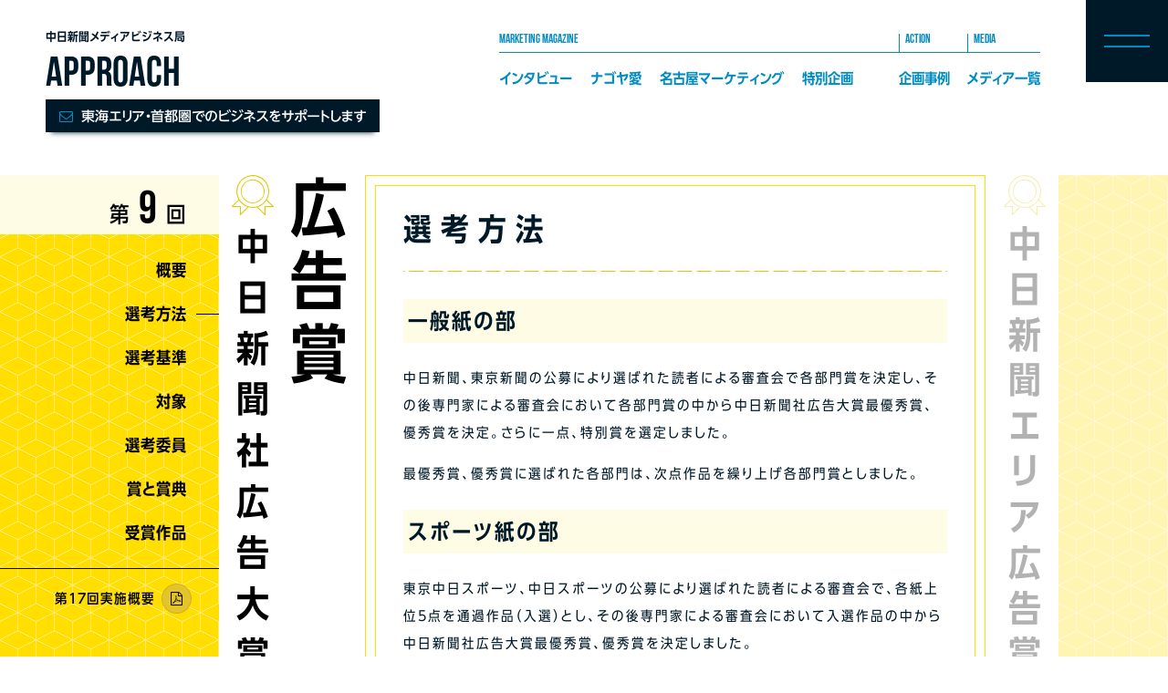

--- FILE ---
content_type: text/html; charset=UTF-8
request_url: https://adv.chunichi.co.jp/awards/chunichi-awards/awards-9/method/
body_size: 32693
content:
<!DOCTYPE html>
<html lang="ja">

<head>
    <meta charset="utf-8">
    <meta http-equiv="X-UA-Compatible" content="IE=edge">
    <meta name="viewport" content="width=device-width, initial-scale=1.0">
    <meta name="format-detection" content="telephone=no,email=no,address=no">
    <!-- Google Tag Manager -->
<script>(function(w,d,s,l,i){w[l]=w[l]||[];w[l].push({'gtm.start':
new Date().getTime(),event:'gtm.js'});var f=d.getElementsByTagName(s)[0],
j=d.createElement(s),dl=l!='dataLayer'?'&l='+l:'';j.async=true;j.src=
'https://www.googletagmanager.com/gtm.js?id='+i+dl;f.parentNode.insertBefore(j,f);
})(window,document,'script','dataLayer','GTM-5TVP45M');</script>
<!-- End Google Tag Manager -->
    <title>選考方法 | 第9回 | 広告賞 | APPROACH - 中日新聞メディアビジネス局</title>
    <meta name="description" content="選考方法（広告賞）。中日新聞社メディアビジネス局のポータルサイトです。中部エリアを中心とするマーケット情報や、中日新聞社のリソースを活用した事例を紹介しています。">
    <link rel="canonical" href="https://adv.chunichi.co.jp/awards/chunichi-awards/awards-9/method/">
    <meta property="og:url" content="https://adv.chunichi.co.jp/awards/chunichi-awards/awards-9/method/">
    <meta property="og:title" content="選考方法 | 第9回 | 広告賞 | APPROACH - 中日新聞メディアビジネス局">
    <meta property="og:description" content="選考方法（広告賞）。中日新聞社メディアビジネス局のポータルサイトです。中部エリアを中心とするマーケット情報や、中日新聞社のリソースを活用した事例を紹介しています。">
    <meta property="og:type" content="article">
    <meta property="og:image" content="https://adv.chunichi.co.jp/adv-admin/wp-content/themes/approach/asset/images/og.png">
    <meta property="og:site_name" content="APPROACH &#8211; 中日新聞メディアビジネス局">
    <meta name="theme-color" content="#008bc1">
    <link rel="icon" type="image/x-icon" href="https://adv.chunichi.co.jp/adv-admin/wp-content/themes/approach/asset/favicons/favicon.ico">
    <link rel="apple-touch-icon" sizes="180x180" href="https://adv.chunichi.co.jp/adv-admin/wp-content/themes/approach/asset/favicons/apple-touch-icon-180x180.png">
    <link rel="icon" type="image/png" sizes="192x192" href="https://adv.chunichi.co.jp/adv-admin/wp-content/themes/approach/asset/favicons/android-chrome-192x192.png">
    <link rel="manifest" href="https://adv.chunichi.co.jp/adv-admin/wp-content/themes/approach/asset/favicons/manifest.json">

    
    <script type="text/javascript" src="//typesquare.com/3/tsst/script/ja/typesquare.js?620f3f925d6841fea6a873f6ac1e02e5" charset="utf-8"></script>
    <link rel="stylesheet" type="text/css" href="https://adv.chunichi.co.jp/adv-admin/wp-content/themes/approach/asset/css/style.css?v=1" media="all">

    <meta name='robots' content='max-image-preview:large' />
<script type="text/javascript" id="wpp-js" src="https://adv.chunichi.co.jp/adv-admin/wp-content/plugins/wordpress-popular-posts/assets/js/wpp.min.js?ver=7.2.0" data-sampling="1" data-sampling-rate="100" data-api-url="https://adv.chunichi.co.jp/wp-json/wordpress-popular-posts" data-post-id="620" data-token="a81cbabba4" data-lang="0" data-debug="0"></script>
<link rel='stylesheet' id='wp-block-library-css' href='https://adv.chunichi.co.jp/adv-admin/wp-includes/css/dist/block-library/style.min.css?ver=6f8cd23c59db338eb59e3d6301a6b36f' type='text/css' media='all' />
            <style id="wpp-loading-animation-styles">@-webkit-keyframes bgslide{from{background-position-x:0}to{background-position-x:-200%}}@keyframes bgslide{from{background-position-x:0}to{background-position-x:-200%}}.wpp-widget-block-placeholder,.wpp-shortcode-placeholder{margin:0 auto;width:60px;height:3px;background:#dd3737;background:linear-gradient(90deg,#dd3737 0%,#571313 10%,#dd3737 100%);background-size:200% auto;border-radius:3px;-webkit-animation:bgslide 1s infinite linear;animation:bgslide 1s infinite linear}</style>
            </head>

<body data-rsssl=1 class="subpage" >
    <!-- Google Tag Manager (noscript) -->
    <noscript><iframe src="https://www.googletagmanager.com/ns.html?id=GTM-5TVP45M" height="0" width="0" style="display:none;visibility:hidden"></iframe></noscript>
    <!-- End Google Tag Manager (noscript) -->
        <!--====================== header ======================-->
    <header class="header" role="banner">
    	<div class="header__inner">
    		<div class="header__block-title">
    			<a href="https://adv.chunichi.co.jp/" class="header__title-link">
    				<p class="header__title-ja">中日新聞メディアビジネス局</p><!-- /.header__title-ja -->
    				<h1 class="header__title-en">APPROACH</h1><!-- /.header__title-en -->
    			</a><!-- /.header__title-link -->
    		</div><!-- /.header__block-title -->
    		<div class="header__block-nav">
    			<nav class="gnav">
    				<div class="gnav__group-magazine">
    					<div class="gnav__title">MARKETING MAGAZINE</div><!-- /.gnav__title -->
    					<ul class="gnav__list">
    						<li class="gnav__item"><a href="https://adv.chunichi.co.jp/adfile/category/interview/" class="gnav__link">インタビュー</a><!-- /.gnav__link --></li><!-- /.gnav__item -->
    						<li class="gnav__item"><a href="https://adv.chunichi.co.jp/adfile/category/nagoya-love/" class="gnav__link">ナゴヤ愛</a><!-- /.gnav__link --></li><!-- /.gnav__item -->
    						<li class="gnav__item"><a href="https://adv.chunichi.co.jp/adfile/category/market-in/" class="gnav__link">名古屋マーケティング</a><!-- /.gnav__link --></li><!-- /.gnav__item -->
    						<li class="gnav__item"><a href="https://adv.chunichi.co.jp/adfile/category/special/" class="gnav__link">特別企画</a><!-- /.gnav__link --></li><!-- /.gnav__item -->
    					</ul><!-- /.gnav__list -->
    				</div><!-- /.gnav__group-magazine -->
    				<div class="gnav__group-action">
    					<div class="gnav__title">ACTION</div><!-- /.gnav__title -->
    					<ul class="gnav__list">
    						<li class="gnav__item"><a href="https://adv.chunichi.co.jp/action/" class="gnav__link">企画事例</a><!-- /.gnav__link --></li><!-- /.gnav__item -->
    					</ul><!-- /.gnav__list -->
    				</div><!-- /.gnav__group-action -->
    				<div class="gnav__group-media">
    					<div class="gnav__title">MEDIA</div><!-- /.gnav__title -->
    					<ul class="gnav__list">
    						<li class="gnav__item"><a href="https://adv.chunichi.co.jp/media/" class="gnav__link">メディア一覧</a><!-- /.gnav__link --></li><!-- /.gnav__item -->
    					</ul><!-- /.gnav__list -->
    				</div><!-- /.gnav__group-media -->
    			</nav><!-- /.gnav -->
    		</div><!-- /.header__block-nav -->
    		<div class="header__drawer-bt">
    			<div class="drawer-menu">
    				<input type="checkbox" class="drawer-menu__menu" id="openSidebarMenu">
    				<label for="openSidebarMenu" for="" class="drawer-menu__icon">
    					<span class="drawer-menu__spinner diagonal part-1"></span>
    					<!--== /.drawer-menu__spinner ==-->
    					<span class="drawer-menu__spinner diagonal part-2"></span>
    					<!--== /.drawer-menu__spinner ==-->
    				</label>
    				<!--== /.drawer-menu__icon ==-->
    				<div class="drawer-menu__nav">
    					<div class="drawer-menu__nav-bg">APPROACH</div><!-- /.drawer-menu__nav-bg -->
    					<div class="drawer-menu__nav-inner">
    						<div class="drawer-nav">
    							<div class="drawer-nav__body">
    								<div class="drawer-nav__box">
    									<h3 class="drawer-nav__heading"><a href="https://adv.chunichi.co.jp/adfile/">MARKETING MAGAZINE</a></h3><!-- /.drawer-nav__heading -->
    									<ul class="drawer-nav__list">
    										<li><a href="https://adv.chunichi.co.jp/adfile/category/interview/">インタビュー</a></li>
    										<li><a href="https://adv.chunichi.co.jp/adfile/category/nagoya-love/">ナゴヤ愛</a></li>
    										<li><a href="https://adv.chunichi.co.jp/adfile/category/market-in/">名古屋マーケティング</a></li>
    										<li><a href="https://adv.chunichi.co.jp/adfile/category/special/">特別企画</a></li>
    									</ul><!-- /.drawer-nav__list -->
    								</div><!-- /.drawer-nav__box -->
    								<div class="drawer-nav__box">
    									<h3 class="drawer-nav__heading"><a href="https://adv.chunichi.co.jp/action/">ACTION</a></h3><!-- /.drawer-nav__heading -->
    									<ul class="drawer-nav__list">
    										<li><a href="https://adv.chunichi.co.jp/action/">事例紹介</a></li>
    										<li><a href="https://adv.chunichi.co.jp/special/">紙面アーカイブ</a></li>
    									</ul><!-- /.drawer-nav__list -->
    								</div><!-- /.drawer-nav__box -->
    								<div class="drawer-nav__box">
    									<h3 class="drawer-nav__heading"><a href="https://adv.chunichi.co.jp/media/">MEDIA</a></h3><!-- /.drawer-nav__heading -->
    									<ul class="drawer-nav__list">
    										<li><a href="https://adv.chunichi.co.jp/media/chunichi-shimbun/">中日新聞</a></li>
    										<li><a href="https://adv.chunichi.co.jp/media/tokyo-shimbun/">東京新聞</a></li>
    										<li><a href="https://adv.chunichi.co.jp/media/hokuriku-chunichi/">北陸中日新聞</a></li>
    										<li><a href="https://adv.chunichi.co.jp/media/chunichi-sports/">中日スポーツ</a></li>
    										<!-- <li><a href="https://adv.chunichi.co.jp/media/tokyo-chunichi-sports/">東京中日スポーツ</a></li> -->
    										<li><a href="https://adv.chunichi.co.jp/media/kenmin-fukui/">日刊県民福井</a></li>
    									</ul><!-- /.drawer-nav__list -->
    								</div><!-- /.drawer-nav__box -->
    								<div class="drawer-nav__box">
    									<h3 class="drawer-nav__heading"><a href="https://adv.chunichi.co.jp/tool/">TOOL</a></h3><!-- /.drawer-nav__heading -->
    									<ul class="drawer-nav__list">
    										<li><a href="https://adv.chunichi.co.jp/tool/j-monitor/">J-MONITOR</a></li>
    										<!-- <li><a href="https://adv.chunichi.co.jp/tool/kakaricho/">クチコミ係長</a></li> -->
    										<li><a href="https://adv.chunichi.co.jp/tool/pdf/">各種PDF資料</a></li>
    									</ul><!-- /.drawer-nav__list -->
    								</div><!-- /.drawer-nav__box -->
    							</div><!-- /.drawer-nav__body -->
    							<div class="drawer-nav__foot">
    								<ul class="drawer-nav__foot-list">
    									<li><a href="https://adv.chunichi.co.jp/awards/">広告賞</a></li>
    									<li><a href="https://adv.chunichi.co.jp/guide/simulator/">広告料金シミュレーター</a></li>
    									<li><a href="https://adv.chunichi.co.jp/guide/print-guide/">入稿ガイド</a></li>
    									<li><a href="https://adv.chunichi.co.jp/guide/contact/">お問い合わせ</a></li>
    								</ul><!-- /.drawer-nav__list -->
    							</div><!-- /.drawer-nav__foot -->
    						</div><!-- /.drawer-nav -->
    					</div><!-- /.drawer-menu__nav-inner -->
    				</div>
    				<!--== /.drawer-menu__nav ==-->
    			</div>
    			<!--== /.drawer-menu ==-->

    		</div><!-- /.header__drawer-bt -->
    	</div><!-- /.header__inner -->
    	<div class="header__block-contact">
    		<a href="https://adv.chunichi.co.jp/guide/contact/">東海エリア・首都圏でのビジネスをサポートします</a>
    	</div><!-- /.header__block-contact -->
    </header><!-- /.header -->
    <!--====================== //header ======================-->
		
				<!--====================== contents ======================-->
		<div id="contents">

			<div id="aw-sp-menu" class="cat-all">
				<div id="aw-sp-menu1" class="aw-sp-nav">
					<div class="aw-sp-image"><img src="https://adv.chunichi.co.jp/adv-admin/wp-content/themes/approach/asset/images/icon_awards.svg" alt="広告賞"></div>
					<div class="aw-sp-title">中日新聞社広告大賞</div>
					<div class="aw-sp-sub-title">第9回</div>
					<div class="aw-sp-select">
						<select>
							<option value="">MENU</option>
							<option value="https://adv.chunichi.co.jp/awards/chunichi-awards/">概要</option>
															<option value="https://adv.chunichi.co.jp/awards/chunichi-awards/awards-9/method/">選考方法</option>
															<option value="https://adv.chunichi.co.jp/awards/chunichi-awards/awards-9/standard/">選考基準</option>
															<option value="https://adv.chunichi.co.jp/awards/chunichi-awards/awards-9/target/">対象</option>
															<option value="https://adv.chunichi.co.jp/awards/chunichi-awards/awards-9/member/">選考委員</option>
															<option value="https://adv.chunichi.co.jp/awards/chunichi-awards/awards-9/award/">賞と賞典</option>
															<option value="https://adv.chunichi.co.jp/awards/chunichi-awards/awards-9/list/">受賞作品</option>
							
							<optgroup label="これまでの受賞作品">
																	<option value="https://adv.chunichi.co.jp/awards/chunichi-awards/awards-16/">第16回</option>
																	<option value="https://adv.chunichi.co.jp/awards/chunichi-awards/awards-15/">第15回</option>
																	<option value="https://adv.chunichi.co.jp/awards/chunichi-awards/awards-14/">第14回</option>
																	<option value="https://adv.chunichi.co.jp/awards/chunichi-awards/awards-13/">第13回</option>
																	<option value="https://adv.chunichi.co.jp/awards/chunichi-awards/awards-12/">第12回</option>
																	<option value="https://adv.chunichi.co.jp/awards/chunichi-awards/awards-11/">第11回</option>
																	<option value="https://adv.chunichi.co.jp/awards/chunichi-awards/awards-10/">第10回</option>
																	<option value="https://adv.chunichi.co.jp/awards/chunichi-awards/awards-9/">第9回</option>
															</optgroup>
						</select>
					</div>
				</div>
				<div id="aw-sp-menu2" class="aw-sp-nav">
					<div class="aw-sp-image"><img src="https://adv.chunichi.co.jp/adv-admin/wp-content/themes/approach/asset/images/icon_awards.svg" alt="広告賞"></div>
					<div class="aw-sp-title">中日新聞エリア広告賞</div>
					<div class="aw-sp-sub-title">2024</div>
					<div class="aw-sp-select">
						<select>
							<option value="">MENU</option>
							<option value="https://adv.chunichi.co.jp/awards/chunichi-area-awards/">概要</option>
															<option value="https://adv.chunichi.co.jp/awards/chunichi-area-awards/area-awards-2024/standard/">選考基準</option>
															<option value="https://adv.chunichi.co.jp/awards/chunichi-area-awards/area-awards-2024/target/">対象</option>
															<option value="https://adv.chunichi.co.jp/awards/chunichi-area-awards/area-awards-2024/award/">賞と賞典</option>
															<option value="https://adv.chunichi.co.jp/awards/chunichi-area-awards/area-awards-2024/list/">受賞作品</option>
							
							<optgroup label="これまでの受賞作品">
																	<option value="https://adv.chunichi.co.jp/awards/chunichi-area-awards/area-awards-2024/">2024年</option>
																	<option value="https://adv.chunichi.co.jp/awards/chunichi-area-awards/area-awards-2023/">2023年</option>
																	<option value="https://adv.chunichi.co.jp/awards/chunichi-area-awards/area-awards-2022/">2022年</option>
																	<option value="https://adv.chunichi.co.jp/awards/chunichi-area-awards/area-awards-2021/">2021年</option>
																	<option value="https://adv.chunichi.co.jp/awards/chunichi-area-awards/area-awards-2020/">2020年</option>
																	<option value="https://adv.chunichi.co.jp/awards/chunichi-area-awards/area-awards-2019/">2019年</option>
																	<option value="https://adv.chunichi.co.jp/awards/chunichi-area-awards/area-awards-2018/">2018年</option>
																	<option value="https://adv.chunichi.co.jp/awards/chunichi-area-awards/area-awards-2017/">2017年</option>
															</optgroup>
						</select>
					</div>
				</div>
			</div>

			<div id="awards" class="awards-subpage cat-all">

				<section id="chunichi-awards" class="awards-menu">
					<h2><a href="https://adv.chunichi.co.jp/awards/chunichi-awards/awards-16/"><span><img src="https://adv.chunichi.co.jp/adv-admin/wp-content/themes/approach/asset/images/icon_awards.svg" alt="広告賞"></span>中日新聞社広告大賞</a></h2>
					<nav>
						<h2><span>第</span> 9 <span>回</span></h2>
						<ul>
							<li><a href="https://adv.chunichi.co.jp/awards/chunichi-awards/awards-9/" >概要</a></li>
															<li><a href="https://adv.chunichi.co.jp/awards/chunichi-awards/awards-9/method/"  class="active">選考方法</a></li>
															<li><a href="https://adv.chunichi.co.jp/awards/chunichi-awards/awards-9/standard/" >選考基準</a></li>
															<li><a href="https://adv.chunichi.co.jp/awards/chunichi-awards/awards-9/target/" >対象</a></li>
															<li><a href="https://adv.chunichi.co.jp/awards/chunichi-awards/awards-9/member/" >選考委員</a></li>
															<li><a href="https://adv.chunichi.co.jp/awards/chunichi-awards/awards-9/award/" >賞と賞典</a></li>
															<li><a href="https://adv.chunichi.co.jp/awards/chunichi-awards/awards-9/list/" >受賞作品</a></li>
													</ul>
													<ul class="pdf">
																	<li><a href="https://adv.chunichi.co.jp/adv-admin/wp-content/uploads/2023/07/17th_chunichi_koukoku_award.pdf" target="_blank">第17回実施概要</a></li>
															</ul>
						
						<div class="backnumber">
							<h3>これまでの受賞作品</h3>
							<ul>
																	<li><a href="https://adv.chunichi.co.jp/awards/chunichi-awards/awards-16/">第16回</a></li>
																	<li><a href="https://adv.chunichi.co.jp/awards/chunichi-awards/awards-15/">第15回</a></li>
																	<li><a href="https://adv.chunichi.co.jp/awards/chunichi-awards/awards-14/">第14回</a></li>
																	<li><a href="https://adv.chunichi.co.jp/awards/chunichi-awards/awards-13/">第13回</a></li>
																	<li><a href="https://adv.chunichi.co.jp/awards/chunichi-awards/awards-12/">第12回</a></li>
																	<li><a href="https://adv.chunichi.co.jp/awards/chunichi-awards/awards-11/">第11回</a></li>
																	<li><a href="https://adv.chunichi.co.jp/awards/chunichi-awards/awards-10/">第10回</a></li>
																	<li><a href="https://adv.chunichi.co.jp/awards/chunichi-awards/awards-9/">第9回</a></li>
															</ul>
						</div>
					</nav>
				</section>

									<div id="awards-title">
						<div class="text-area">
							<h1>広告賞</h1>
						</div>
					</div>
				
				<article id="awards-contents">
					<div class="awards-inner">
						<h2>選考方法</h2>
						<h3>一般紙の部</h3>
<p>中日新聞、東京新聞の公募により選ばれた読者による審査会で各部門賞を決定し、その後専門家による審査会において各部門賞の中から中日新聞社広告大賞最優秀賞、優秀賞を決定。さらに一点、特別賞を選定しました。</p>
<p>最優秀賞、優秀賞に選ばれた各部門は、次点作品を繰り上げ各部門賞としました。</p>
<h3>スポーツ紙の部</h3>
<p>東京中日スポーツ、中日スポーツの公募により選ばれた読者による審査会で、各紙上位5点を通過作品（入選）とし、その後専門家による審査会において入選作品の中から中日新聞社広告大賞最優秀賞、優秀賞を決定しました。</p>
					</div>
				</article>

				
				<section id="chunichi-area-awards" class="awards-menu">
					<h2><a href="https://adv.chunichi.co.jp/awards/chunichi-area-awards/area-awards-2024/"><span><img src="https://adv.chunichi.co.jp/adv-admin/wp-content/themes/approach/asset/images/icon_awards.svg" alt="広告賞"></span>中日新聞エリア広告賞</a></h2>
					<nav>
						<h2>
							2024						</h2>
						<ul>
							<li><a href="https://adv.chunichi.co.jp/awards/chunichi-area-awards/area-awards-2024/" >概要</a></li>
															<li><a href="https://adv.chunichi.co.jp/awards/chunichi-area-awards/area-awards-2024/standard/" >選考基準</a></li>
															<li><a href="https://adv.chunichi.co.jp/awards/chunichi-area-awards/area-awards-2024/target/" >対象</a></li>
															<li><a href="https://adv.chunichi.co.jp/awards/chunichi-area-awards/area-awards-2024/award/" >賞と賞典</a></li>
															<li><a href="https://adv.chunichi.co.jp/awards/chunichi-area-awards/area-awards-2024/list/" >受賞作品</a></li>
													</ul>

						

						<div class="backnumber">
							<h3>これまでの受賞作品</h3>
							<ul>
																	<li><a href="https://adv.chunichi.co.jp/awards/chunichi-area-awards/area-awards-2024/">2024年</a></li>
																	<li><a href="https://adv.chunichi.co.jp/awards/chunichi-area-awards/area-awards-2023/">2023年</a></li>
																	<li><a href="https://adv.chunichi.co.jp/awards/chunichi-area-awards/area-awards-2022/">2022年</a></li>
																	<li><a href="https://adv.chunichi.co.jp/awards/chunichi-area-awards/area-awards-2021/">2021年</a></li>
																	<li><a href="https://adv.chunichi.co.jp/awards/chunichi-area-awards/area-awards-2020/">2020年</a></li>
																	<li><a href="https://adv.chunichi.co.jp/awards/chunichi-area-awards/area-awards-2019/">2019年</a></li>
																	<li><a href="https://adv.chunichi.co.jp/awards/chunichi-area-awards/area-awards-2018/">2018年</a></li>
																	<li><a href="https://adv.chunichi.co.jp/awards/chunichi-area-awards/area-awards-2017/">2017年</a></li>
															</ul>
						</div>
					</nav>
				</section>

			</div>

		</div>
		<!--====================== //contents ======================-->


    <!--====================== footer ======================-->
    <footer class="footer" role="contentinfo">
    	<div class="footer__inner">
    		<div class="footer__block-title">
    			<h2 class="footer__title"><a href="https://adv.chunichi.co.jp/">APPROACH</a></h2><!-- /.footer__title -->
    			<p class="footer__copy">Copyright © The Chunichi Shimbun, All Rights Reserved.</p><!-- /.footer__copy -->
    		</div><!-- /.footer__block-title -->
    		<div class="footer__block-nav">
    			<div class="footer__nav-box">
    				<h3 class="footer__nav-heading"><a href="https://adv.chunichi.co.jp/adfile/">MARKETING MAGAZINE</a></h3><!-- /.footer__nav-heading -->
    				<ul class="footer__nav-list">
    					<li class="footer__nav-item"><a href="https://adv.chunichi.co.jp/adfile/category/interview/" class="footer__nav-link">インタビュー</a></li>
    					<li class="footer__nav-item"><a href="https://adv.chunichi.co.jp/adfile/category/nagoya-love/" class="footer__nav-link">ナゴヤ愛</a></li>
    					<li class="footer__nav-item"><a href="https://adv.chunichi.co.jp/adfile/category/market-in/" class="footer__nav-link">名古屋マーケティング</a></li>
    					<li class="footer__nav-item"><a href="https://adv.chunichi.co.jp/adfile/category/special/" class="footer__nav-link">特別企画</a></li>
    				</ul><!-- /.footer__nav-list -->
    			</div><!-- /.footer__nav-box -->
    			<div class="footer__nav-box">
    				<h3 class="footer__nav-heading"><a href="https://adv.chunichi.co.jp/action/">ACTION</a></h3><!-- /.footer__nav-heading -->
    				<ul class="footer__nav-list">
    					<li class="footer__nav-item"><a href="https://adv.chunichi.co.jp/action/" class="footer__nav-link">事例紹介</a></li>
    					<li class="footer__nav-item"><a href="https://adv.chunichi.co.jp/special/" class="footer__nav-link">紙面アーカイブ</a></li>
    				</ul><!-- /.footer__nav-list -->
    				<h3 class="footer__nav-heading"><a href="https://adv.chunichi.co.jp/media/">MEDIA</a></h3><!-- /.footer__nav-heading -->
    				<ul class="footer__nav-list">
    					<li class="footer__nav-item"><a href="https://adv.chunichi.co.jp/media/chunichi-shimbun/" class="footer__nav-link">中日新聞</a></li>
    					<li class="footer__nav-item"><a href="https://adv.chunichi.co.jp/media/tokyo-shimbun/" class="footer__nav-link">東京新聞</a></li>
    					<li class="footer__nav-item"><a href="https://adv.chunichi.co.jp/media/hokuriku-chunichi/" class="footer__nav-link">北陸中日新聞</a></li>
    					<li class="footer__nav-item"><a href="https://adv.chunichi.co.jp/media/chunichi-sports/" class="footer__nav-link">中日スポーツ</a></li>
    					<!-- <li class="footer__nav-item"><a href="https://adv.chunichi.co.jp/media/tokyo-chunichi-sports/" class="footer__nav-link">東京中日スポーツ</a></li> -->
    					<li class="footer__nav-item"><a href="https://adv.chunichi.co.jp/media/kenmin-fukui/" class="footer__nav-link">日刊県民福井</a></li>
    				</ul><!-- /.footer__nav-list -->

    			</div><!-- /.footer__nav-box -->
    			<div class="footer__nav-box">
    				<h3 class="footer__nav-heading"><a href="https://adv.chunichi.co.jp/tool/">TOOL</a></h3><!-- /.footer__nav-heading -->
    				<ul class="footer__nav-list">
    					<li class="footer__nav-item"><a href="https://adv.chunichi.co.jp/tool/j-monitor/" class="footer__nav-link">J-MONITOR</a></li>
    					<!-- <li class="footer__nav-item"><a href="https://adv.chunichi.co.jp/tool/kakaricho/" class="footer__nav-link">クチコミ係長</a></li> -->
    					<li class="footer__nav-item"><a href="https://adv.chunichi.co.jp/tool/pdf/" class="footer__nav-link">各種PDF資料</a></li>
    				</ul><!-- /.footer__nav-list -->

    				<ul class="footer__nav-list">
    					<li class="footer__nav-item"><a href="https://adv.chunichi.co.jp/awards/" class="footer__nav-link">広告賞</a></li>
    					<li class="footer__nav-item"><a href="https://adv.chunichi.co.jp/guide/simulator/" class="footer__nav-link">広告料金シミュレーター</a></li>
    					<li class="footer__nav-item"><a href="https://adv.chunichi.co.jp/guide/print-guide/" class="footer__nav-link">入稿ガイド</a></li>
    					<li class="footer__nav-item"><a href="https://adv.chunichi.co.jp/guide/contact/" class="footer__nav-link">お問い合わせ</a></li>
    				</ul><!-- /.footer__nav-list -->
    			</div><!-- /.footer__nav-box -->
    		</div><!-- /.footer__block-nav -->
    	</div><!-- /.footer__inner -->
    </footer><!-- /.footer -->
    <!--====================== //footer ======================--><!-- User Insight PCDF Code Start : chunichi.co.jp -->
<script type="text/javascript">
    var _uic = _uic || {};
    var _uih = _uih || {};
    _uih['id'] = 52376;
    _uih['lg_id'] = '';
    _uih['fb_id'] = '';
    _uih['tw_id'] = '';
    _uih['uigr_1'] = '';
    _uih['uigr_2'] = '';
    _uih['uigr_3'] = '';
    _uih['uigr_4'] = '';
    _uih['uigr_5'] = '';
    _uih['uigr_6'] = '';
    _uih['uigr_7'] = '';
    _uih['uigr_8'] = '';
    _uih['uigr_9'] = '';
    _uih['uigr_10'] = '';

    /* DO NOT ALTER BELOW THIS LINE */
    /* WITH FIRST PARTY COOKIE */
    (function() {
        var bi = document.createElement('script');
        bi.type = 'text/javascript';
        bi.async = true;
        bi.src = '//cs.nakanohito.jp/b3/bi.js';
        var s = document.getElementsByTagName('script')[0];
        s.parentNode.insertBefore(bi, s);
    })();
</script>
<!-- User Insight PCDF Code End : chunichi.co.jp -->
<script type="text/javascript">
    (function(d, u) {
        var b = d.getElementsByTagName("script")[0],
            j = d.createElement("script");
        j.async = true;
        j.src = u;
        b.parentNode.insertBefore(j, b);
    })(document, "//img.ak.impact-ad.jp/ut/0a0ba413fd7b59a5_4366.js");
</script><noscript><iframe src="//nspt.unitag.jp/0a0ba413fd7b59a5_4366.php" width="0" height="0" frameborder="0"></iframe></noscript>


    <script src="https://adv.chunichi.co.jp/adv-admin/wp-content/themes/approach/asset/js/plugins/jquery-2.1.4.min.js?v=1"></script>
<script src="https://adv.chunichi.co.jp/adv-admin/wp-content/themes/approach/asset/js/common/common.js?v=1"></script>
<script src="https://unpkg.com/masonry-layout@4/dist/masonry.pkgd.min.js"></script>
<script src="https://adv.chunichi.co.jp/adv-admin/wp-content/themes/approach/asset/js/media/photoswipe.min.js"></script>
<script src="https://adv.chunichi.co.jp/adv-admin/wp-content/themes/approach/asset/js/media/photoswipe-ui-default.min.js"></script>
<script src="https://adv.chunichi.co.jp/adv-admin/wp-content/themes/approach/asset/js/media/photoswipe-simplify.min.js"></script>
<script charset="utf-8">
    window.onload = function() {
        if (document.querySelector(".list-special")) {
            photoswipeSimplify.init({
                shareEl: false
            });
            var elem = document.querySelector('.grid');
            var msnry = new Masonry(elem, {
                // options
                itemSelector: '.list-special__item',
                columnWidth: '.list-special__item',
                percentPosition: true,
                gutter: '.gutter-sizer',
            });

            // element argument can be a selector string
            //   for an individual element
            var msnry = new Masonry('.list-special', {
                // options
            });
        }
    }
</script>

<script src="https://cdn.jsdelivr.net/npm/swiper@8/swiper-bundle.min.js"></script>
<script>
    if (document.querySelector("#m-submedia-slide")) {
        const swiper = new Swiper('#m-submedia-slide', {
            slidesPerView: "auto",
            spaceBetween: 0,
            centeredSlides: true,
            loop: true,
            loopAdditionalSlides: 2,
            navigation: {
                nextEl: '.slide-next',
                prevEl: '.slide-prev',
            },

            autoplay: {
                delay: 5000,
                disableOnInteraction: false,
            },
            speed: 1000,
        });
    }

    if (document.querySelector(".swiper")) {
        const bar = document.querySelector('.slider-bar span');
        const swiper = new Swiper('.swiper', {
            slidesPerView: "auto",
            spaceBetween: 0,

            loop: true,
            loopAdditionalSlides: 10,
            pagination: {
                el: '.slider-pagination',
                clickable: true
            },

            navigation: {
                nextEl: '.slide-next',
                prevEl: '.slide-prev',
            },

            autoplay: {

                delay: 5000,
                disableOnInteraction: false,
            },
            speed: 1000,
            on: {
                slideChangeTransitionStart: function() {
                    bar.style.transitionDuration = '0s',
                        bar.style.transform = 'scaleX(0)'
                },
                slideChangeTransitionEnd: function() {
                    bar.style.transitionDuration = 5000 + 'ms',
                        bar.style.transform = 'scaleX(1)'
                },
            }
        });
    }

    if (document.querySelector(".list-magazine")) {
        const magList = document.querySelector(".list-magazine");
        const magListHas = document.querySelectorAll('.list-magazine .-has');
        const magListNum = magListHas.length;
        magList.classList.add('-col2-blank-' + magListNum % 2, '-col3-blank-' + magListNum % 3, '-col4-blank-' + magListNum % 4, '-col5-blank-' + magListNum % 5);
    }
    if (document.querySelector(".list-action")) {
        const acList = document.querySelector(".list-action");
        const acListHas = document.querySelectorAll('.list-action .-has');
        const acListNum = acListHas.length;
        acList.classList.add('-col2-blank-' + acListNum % 2, '-col3-blank-' + acListNum % 3, '-col4-blank-' + acListNum % 4, '-col5-blank-' + acListNum % 5);
    }

    //アクティブ
    document.querySelectorAll(".gnav__link").forEach((link) => {
        if (window.location.href.match(link.href)) {
            link.classList.add("-active");
        }
    });
    document.querySelectorAll(".list-category__link").forEach((link) => {
        if (window.location.href.match(link.href)) {
            link.classList.add("-active");
        }
    });
    document.querySelectorAll(".drawer-nav__list a").forEach((link) => {
        if (window.location.href.match(link.href)) {
            link.classList.add("-active");
        }
    });
    document.querySelectorAll(".footer__nav-link").forEach((link) => {
        if (window.location.href.match(link.href)) {
            link.classList.add("-active");
        }
    });
</script>

</body>

</html>

--- FILE ---
content_type: text/css
request_url: https://adv.chunichi.co.jp/adv-admin/wp-content/themes/approach/asset/css/style.css?v=1
body_size: 410046
content:
html,body,div,span,object,iframe,h1,h2,h3,h4,h5,h6,p,blockquote,pre,abbr,address,cite,code,del,dfn,em,img,ins,kbd,q,samp,small,strong,sub,sup,var,b,i,dl,dt,dd,ol,ul,li,fieldset,form,label,legend,table,caption,tbody,tfoot,thead,tr,th,td,article,aside,canvas,details,figcaption,figure,footer,header,hgroup,menu,nav,section,summary,time,mark,audio,video{margin:0;padding:0;border:0;outline:0;font-size:100%;vertical-align:baseline;background:rgba(0,0,0,0)}body{line-height:1}article,aside,details,figcaption,figure,footer,header,hgroup,menu,nav,section{display:block}ul{list-style:none}blockquote,q{quotes:none}blockquote:before,blockquote:after,q:before,q:after{content:"";content:none}a{margin:0;padding:0;font-size:100%;vertical-align:baseline;background:rgba(0,0,0,0)}ins{background-color:#ff9;color:#000;text-decoration:none}mark{background-color:#ff9;color:#000;font-style:italic;font-weight:bold}del{text-decoration:line-through}abbr[title],dfn[title]{border-bottom:1px dotted;cursor:help}table{border-collapse:collapse;border-spacing:0}hr{display:block;height:1px;border:0;border-top:1px solid #ccc;margin:1em 0;padding:0}input,select{vertical-align:middle}em{font-style:normal}html{font-size:10px}body{text-rendering:optimizeLegibility;-webkit-font-smoothing:antialiased;-moz-osx-font-smoothing:grayscale;-webkit-font-feature-settings:"palt" 1;font-feature-settings:"palt" 1;-webkit-font-kerning:auto;font-kerning:auto;font-size:13px;letter-spacing:1px;font-family:"UD Shin Go Conde90 R","Hiragino Sans","Yu Gothic","Meiryo",sans-serif;color:#001928;background:#fff}@media screen and (max-width:767px){body{min-width:inherit}}a{color:#5a5a5a;text-decoration:none}strong{font-weight:700}em{font-style:normal}img{vertical-align:bottom}button,input:not([type=checkbox]):not([type=radio]),select{-webkit-appearance:none;-moz-appearance:none;appearance:none;border-radius:0;outline:none;border:none;-webkit-box-sizing:border-box;box-sizing:border-box;vertical-align:middle}.inner{max-width:1600px;width:100%;margin-left:auto;margin-right:auto;-webkit-box-sizing:border-box;box-sizing:border-box}.inner-s{max-width:850px;margin:auto}@media screen and (max-width:767px){.inner-s{width:auto}}hr.line{border:none;height:1px;background:#008bc1;padding:0;margin-top:30px;margin-bottom:30px}@media screen and (max-width:1100px){hr.line{margin-top:2.73vw}}@media screen and (max-width:767px){hr.line{margin-top:20px}}@media screen and (max-width:1100px){hr.line{margin-bottom:2.73vw}}@media screen and (max-width:767px){hr.line{margin-bottom:20px}}.block-title{font-size:40px;font-family:"BebasNeue";font-weight:500;text-align:center;color:#001928;letter-spacing:3px;text-indent:3px;border-top:#001928 solid 1px;position:relative;padding-top:100px}@media screen and (max-width:1100px){.block-title{font-size:3.64vw}}@media screen and (max-width:1100px){.block-title{padding-top:9.09vw}}@media screen and (max-width:767px){.block-title{padding-top:60px}}@media screen and (max-width:767px){.block-title{font-size:30px}}.block-title::before{content:"";height:50px;width:1px;background:#001928;position:absolute;top:0;left:0;right:0;margin:auto}@media screen and (max-width:1100px){.block-title::before{height:4.55vw}}@media screen and (max-width:767px){.block-title::before{height:30px}}.block-title.ja{font-size:28px;font-family:"UD新ゴ コンデンス90 DB","UD Shin Go Conde90 DB";letter-spacing:10px;text-indent:10px}@media screen and (max-width:1100px){.block-title.ja{font-size:24px}}@media screen and (max-width:767px){.block-title.ja{font-size:24px}}.block-lead{text-align:center;font-size:18px;line-height:2;font-family:"UD新ゴ コンデンス90 DB","UD Shin Go Conde90 DB";padding-left:50px;padding-right:50px;max-width:1600px;width:100%;margin-left:auto;margin-right:auto;-webkit-box-sizing:border-box;box-sizing:border-box;padding-top:30px;padding-bottom:50px}@media screen and (max-width:1100px){.block-lead{padding-left:4.55vw}}@media screen and (max-width:767px){.block-lead{padding-left:30px}}@media screen and (max-width:1100px){.block-lead{padding-right:4.55vw}}@media screen and (max-width:767px){.block-lead{padding-right:30px}}@media screen and (max-width:1100px){.block-lead{padding-top:2.73vw}}@media screen and (max-width:767px){.block-lead{padding-top:20px}}@media screen and (max-width:1100px){.block-lead{padding-bottom:4.55vw}}@media screen and (max-width:767px){.block-lead{padding-bottom:30px}}@media screen and (max-width:1100px){.block-lead{font-size:16px;text-align:left}}@media screen and (max-width:767px){.block-lead{text-align:left;font-size:14px}.block-lead br{display:none}}.noEntry{font-size:18px !important;text-align:center !important;padding:35px 0 !important}.swiper-container{margin:0 auto;position:relative;overflow:hidden;list-style:none;padding:0;z-index:1}.swiper-container-no-flexbox .swiper-slide{float:left}.swiper-container-vertical>.swiper-wrapper{-webkit-box-orient:vertical;-webkit-box-direction:normal;-ms-flex-direction:column;flex-direction:column}.swiper-wrapper{position:relative;width:100%;height:100%;z-index:1;display:-webkit-box;display:-ms-flexbox;display:flex;-webkit-transition-property:-webkit-transform;transition-property:-webkit-transform;transition-property:transform;transition-property:transform, -webkit-transform;transition-property:transform,-webkit-transform;-webkit-box-sizing:content-box;box-sizing:content-box}.swiper-container-android .swiper-slide,.swiper-wrapper{-webkit-transform:translate3d(0px, 0, 0);transform:translate3d(0px, 0, 0)}.swiper-container-multirow>.swiper-wrapper{-ms-flex-wrap:wrap;flex-wrap:wrap}.swiper-container-free-mode>.swiper-wrapper{-webkit-transition-timing-function:ease-out;transition-timing-function:ease-out;margin:0 auto}.swiper-slide{-ms-flex-negative:0;flex-shrink:0;width:100%;height:100%;position:relative;-webkit-transition-property:-webkit-transform;transition-property:-webkit-transform;transition-property:transform;transition-property:transform, -webkit-transform;transition-property:transform,-webkit-transform}.swiper-invisible-blank-slide{visibility:hidden}.swiper-container-autoheight,.swiper-container-autoheight .swiper-slide{height:auto}.swiper-container-autoheight .swiper-wrapper{-webkit-box-align:start;-ms-flex-align:start;align-items:flex-start;-webkit-transition-property:height,-webkit-transform;transition-property:height,-webkit-transform;transition-property:transform,height;transition-property:transform,height,-webkit-transform}.swiper-container-3d{-webkit-perspective:1200px;perspective:1200px}.swiper-container-3d .swiper-wrapper,.swiper-container-3d .swiper-slide,.swiper-container-3d .swiper-slide-shadow-left,.swiper-container-3d .swiper-slide-shadow-right,.swiper-container-3d .swiper-slide-shadow-top,.swiper-container-3d .swiper-slide-shadow-bottom,.swiper-container-3d .swiper-cube-shadow{-webkit-transform-style:preserve-3d;transform-style:preserve-3d}.swiper-container-3d .swiper-slide-shadow-left,.swiper-container-3d .swiper-slide-shadow-right,.swiper-container-3d .swiper-slide-shadow-top,.swiper-container-3d .swiper-slide-shadow-bottom{position:absolute;left:0;top:0;width:100%;height:100%;pointer-events:none;z-index:10}.swiper-container-3d .swiper-slide-shadow-left{background-image:-webkit-gradient(linear, right top, left top, from(rgba(0, 0, 0, 0.5)), to(rgba(0, 0, 0, 0)));background-image:linear-gradient(to left, rgba(0, 0, 0, 0.5), rgba(0, 0, 0, 0))}.swiper-container-3d .swiper-slide-shadow-right{background-image:-webkit-gradient(linear, left top, right top, from(rgba(0, 0, 0, 0.5)), to(rgba(0, 0, 0, 0)));background-image:linear-gradient(to right, rgba(0, 0, 0, 0.5), rgba(0, 0, 0, 0))}.swiper-container-3d .swiper-slide-shadow-top{background-image:-webkit-gradient(linear, left bottom, left top, from(rgba(0, 0, 0, 0.5)), to(rgba(0, 0, 0, 0)));background-image:linear-gradient(to top, rgba(0, 0, 0, 0.5), rgba(0, 0, 0, 0))}.swiper-container-3d .swiper-slide-shadow-bottom{background-image:-webkit-gradient(linear, left top, left bottom, from(rgba(0, 0, 0, 0.5)), to(rgba(0, 0, 0, 0)));background-image:linear-gradient(to bottom, rgba(0, 0, 0, 0.5), rgba(0, 0, 0, 0))}.swiper-container-wp8-horizontal,.swiper-container-wp8-horizontal>.swiper-wrapper{-ms-touch-action:pan-y;touch-action:pan-y}.swiper-container-wp8-vertical,.swiper-container-wp8-vertical>.swiper-wrapper{-ms-touch-action:pan-x;touch-action:pan-x}.swiper-button-prev,.swiper-button-next{position:absolute;top:50%;width:27px;height:44px;margin-top:-22px;z-index:10;cursor:pointer;background-size:27px 44px;background-position:center;background-repeat:no-repeat}.swiper-button-prev.swiper-button-disabled,.swiper-button-next.swiper-button-disabled{opacity:.35;cursor:auto;pointer-events:none}.swiper-button-prev,.swiper-container-rtl .swiper-button-next{background-image:url("data:image/svg+xml;charset=utf-8,%3Csvg%20xmlns%3D'http%3A%2F%2Fwww.w3.org%2F2000%2Fsvg'%20viewBox%3D'0%200%2027%2044'%3E%3Cpath%20d%3D'M0%2C22L22%2C0l2.1%2C2.1L4.2%2C22l19.9%2C19.9L22%2C44L0%2C22L0%2C22L0%2C22z'%20fill%3D'%23007aff'%2F%3E%3C%2Fsvg%3E");left:10px;right:auto}.swiper-button-next,.swiper-container-rtl .swiper-button-prev{background-image:url("data:image/svg+xml;charset=utf-8,%3Csvg%20xmlns%3D'http%3A%2F%2Fwww.w3.org%2F2000%2Fsvg'%20viewBox%3D'0%200%2027%2044'%3E%3Cpath%20d%3D'M27%2C22L27%2C22L5%2C44l-2.1-2.1L22.8%2C22L2.9%2C2.1L5%2C0L27%2C22L27%2C22z'%20fill%3D'%23007aff'%2F%3E%3C%2Fsvg%3E");right:10px;left:auto}.swiper-button-prev.swiper-button-white,.swiper-container-rtl .swiper-button-next.swiper-button-white{background-image:url("data:image/svg+xml;charset=utf-8,%3Csvg%20xmlns%3D'http%3A%2F%2Fwww.w3.org%2F2000%2Fsvg'%20viewBox%3D'0%200%2027%2044'%3E%3Cpath%20d%3D'M0%2C22L22%2C0l2.1%2C2.1L4.2%2C22l19.9%2C19.9L22%2C44L0%2C22L0%2C22L0%2C22z'%20fill%3D'%23ffffff'%2F%3E%3C%2Fsvg%3E")}.swiper-button-next.swiper-button-white,.swiper-container-rtl .swiper-button-prev.swiper-button-white{background-image:url("data:image/svg+xml;charset=utf-8,%3Csvg%20xmlns%3D'http%3A%2F%2Fwww.w3.org%2F2000%2Fsvg'%20viewBox%3D'0%200%2027%2044'%3E%3Cpath%20d%3D'M27%2C22L27%2C22L5%2C44l-2.1-2.1L22.8%2C22L2.9%2C2.1L5%2C0L27%2C22L27%2C22z'%20fill%3D'%23ffffff'%2F%3E%3C%2Fsvg%3E")}.swiper-button-prev.swiper-button-black,.swiper-container-rtl .swiper-button-next.swiper-button-black{background-image:url("data:image/svg+xml;charset=utf-8,%3Csvg%20xmlns%3D'http%3A%2F%2Fwww.w3.org%2F2000%2Fsvg'%20viewBox%3D'0%200%2027%2044'%3E%3Cpath%20d%3D'M0%2C22L22%2C0l2.1%2C2.1L4.2%2C22l19.9%2C19.9L22%2C44L0%2C22L0%2C22L0%2C22z'%20fill%3D'%23000000'%2F%3E%3C%2Fsvg%3E")}.swiper-button-next.swiper-button-black,.swiper-container-rtl .swiper-button-prev.swiper-button-black{background-image:url("data:image/svg+xml;charset=utf-8,%3Csvg%20xmlns%3D'http%3A%2F%2Fwww.w3.org%2F2000%2Fsvg'%20viewBox%3D'0%200%2027%2044'%3E%3Cpath%20d%3D'M27%2C22L27%2C22L5%2C44l-2.1-2.1L22.8%2C22L2.9%2C2.1L5%2C0L27%2C22L27%2C22z'%20fill%3D'%23000000'%2F%3E%3C%2Fsvg%3E")}.swiper-button-lock{display:none}.swiper-pagination{position:absolute;text-align:center;-webkit-transition:300ms opacity;transition:300ms opacity;-webkit-transform:translate3d(0, 0, 0);transform:translate3d(0, 0, 0);z-index:10}.swiper-pagination.swiper-pagination-hidden{opacity:0}.swiper-pagination-fraction,.swiper-pagination-custom,.swiper-container-horizontal>.swiper-pagination-bullets{bottom:10px;left:0;width:100%}.swiper-pagination-bullets-dynamic{overflow:hidden;font-size:0}.swiper-pagination-bullets-dynamic .swiper-pagination-bullet{-webkit-transform:scale(0.33);transform:scale(0.33);position:relative}.swiper-pagination-bullets-dynamic .swiper-pagination-bullet-active{-webkit-transform:scale(1);transform:scale(1)}.swiper-pagination-bullets-dynamic .swiper-pagination-bullet-active-main{-webkit-transform:scale(1);transform:scale(1)}.swiper-pagination-bullets-dynamic .swiper-pagination-bullet-active-prev{-webkit-transform:scale(0.66);transform:scale(0.66)}.swiper-pagination-bullets-dynamic .swiper-pagination-bullet-active-prev-prev{-webkit-transform:scale(0.33);transform:scale(0.33)}.swiper-pagination-bullets-dynamic .swiper-pagination-bullet-active-next{-webkit-transform:scale(0.66);transform:scale(0.66)}.swiper-pagination-bullets-dynamic .swiper-pagination-bullet-active-next-next{-webkit-transform:scale(0.33);transform:scale(0.33)}.swiper-pagination-bullet{width:8px;height:8px;display:inline-block;border-radius:100%;background:#000;opacity:.2}button.swiper-pagination-bullet{border:none;margin:0;padding:0;-webkit-box-shadow:none;box-shadow:none;-webkit-appearance:none;-moz-appearance:none;appearance:none}.swiper-pagination-clickable .swiper-pagination-bullet{cursor:pointer}.swiper-pagination-bullet-active{opacity:1;background:#007aff}.swiper-container-vertical>.swiper-pagination-bullets{right:10px;top:50%;-webkit-transform:translate3d(0px, -50%, 0);transform:translate3d(0px, -50%, 0)}.swiper-container-vertical>.swiper-pagination-bullets .swiper-pagination-bullet{margin:6px 0;display:block}.swiper-container-vertical>.swiper-pagination-bullets.swiper-pagination-bullets-dynamic{top:50%;-webkit-transform:translateY(-50%);transform:translateY(-50%);width:8px}.swiper-container-vertical>.swiper-pagination-bullets.swiper-pagination-bullets-dynamic .swiper-pagination-bullet{display:inline-block;-webkit-transition:200ms top,200ms -webkit-transform;transition:200ms top,200ms -webkit-transform;transition:200ms transform,200ms top;transition:200ms transform,200ms top,200ms -webkit-transform}.swiper-container-horizontal>.swiper-pagination-bullets .swiper-pagination-bullet{margin:0 4px}.swiper-container-horizontal>.swiper-pagination-bullets.swiper-pagination-bullets-dynamic{left:50%;-webkit-transform:translateX(-50%);transform:translateX(-50%);white-space:nowrap}.swiper-container-horizontal>.swiper-pagination-bullets.swiper-pagination-bullets-dynamic .swiper-pagination-bullet{-webkit-transition:200ms left,200ms -webkit-transform;transition:200ms left,200ms -webkit-transform;transition:200ms transform,200ms left;transition:200ms transform,200ms left,200ms -webkit-transform}.swiper-container-horizontal.swiper-container-rtl>.swiper-pagination-bullets-dynamic .swiper-pagination-bullet{-webkit-transition:200ms right,200ms -webkit-transform;transition:200ms right,200ms -webkit-transform;transition:200ms transform,200ms right;transition:200ms transform,200ms right,200ms -webkit-transform}.swiper-pagination-progressbar{background:rgba(0,0,0,.25);position:absolute}.swiper-pagination-progressbar .swiper-pagination-progressbar-fill{background:#007aff;position:absolute;left:0;top:0;width:100%;height:100%;-webkit-transform:scale(0);transform:scale(0);-webkit-transform-origin:left top;transform-origin:left top}.swiper-container-rtl .swiper-pagination-progressbar .swiper-pagination-progressbar-fill{-webkit-transform-origin:right top;transform-origin:right top}.swiper-container-horizontal>.swiper-pagination-progressbar,.swiper-container-vertical>.swiper-pagination-progressbar.swiper-pagination-progressbar-opposite{width:100%;height:4px;left:0;top:0}.swiper-container-vertical>.swiper-pagination-progressbar,.swiper-container-horizontal>.swiper-pagination-progressbar.swiper-pagination-progressbar-opposite{width:4px;height:100%;left:0;top:0}.swiper-pagination-white .swiper-pagination-bullet-active{background:#fff}.swiper-pagination-progressbar.swiper-pagination-white{background:rgba(255,255,255,.25)}.swiper-pagination-progressbar.swiper-pagination-white .swiper-pagination-progressbar-fill{background:#fff}.swiper-pagination-black .swiper-pagination-bullet-active{background:#000}.swiper-pagination-progressbar.swiper-pagination-black{background:rgba(0,0,0,.25)}.swiper-pagination-progressbar.swiper-pagination-black .swiper-pagination-progressbar-fill{background:#000}.swiper-pagination-lock{display:none}.swiper-scrollbar{border-radius:10px;position:relative;-ms-touch-action:none;background:rgba(0,0,0,.1)}.swiper-container-horizontal>.swiper-scrollbar{position:absolute;left:1%;bottom:3px;z-index:50;height:5px;width:98%}.swiper-container-vertical>.swiper-scrollbar{position:absolute;right:3px;top:1%;z-index:50;width:5px;height:98%}.swiper-scrollbar-drag{height:100%;width:100%;position:relative;background:rgba(0,0,0,.5);border-radius:10px;left:0;top:0}.swiper-scrollbar-cursor-drag{cursor:move}.swiper-scrollbar-lock{display:none}.swiper-zoom-container{width:100%;height:100%;display:-webkit-box;display:-ms-flexbox;display:flex;-webkit-box-pack:center;-ms-flex-pack:center;justify-content:center;-webkit-box-align:center;-ms-flex-align:center;align-items:center;text-align:center}.swiper-zoom-container>img,.swiper-zoom-container>svg,.swiper-zoom-container>canvas{max-width:100%;max-height:100%;-o-object-fit:contain;object-fit:contain}.swiper-slide-zoomed{cursor:move}.swiper-lazy-preloader{width:42px;height:42px;position:absolute;left:50%;top:50%;margin-left:-21px;margin-top:-21px;z-index:10;-webkit-transform-origin:50%;transform-origin:50%;-webkit-animation:swiper-preloader-spin 1s steps(12, end) infinite;animation:swiper-preloader-spin 1s steps(12, end) infinite}.swiper-lazy-preloader:after{display:block;content:"";width:100%;height:100%;background-image:url("data:image/svg+xml;charset=utf-8,%3Csvg%20viewBox%3D'0%200%20120%20120'%20xmlns%3D'http%3A%2F%2Fwww.w3.org%2F2000%2Fsvg'%20xmlns%3Axlink%3D'http%3A%2F%2Fwww.w3.org%2F1999%2Fxlink'%3E%3Cdefs%3E%3Cline%20id%3D'l'%20x1%3D'60'%20x2%3D'60'%20y1%3D'7'%20y2%3D'27'%20stroke%3D'%236c6c6c'%20stroke-width%3D'11'%20stroke-linecap%3D'round'%2F%3E%3C%2Fdefs%3E%3Cg%3E%3Cuse%20xlink%3Ahref%3D'%23l'%20opacity%3D'.27'%2F%3E%3Cuse%20xlink%3Ahref%3D'%23l'%20opacity%3D'.27'%20transform%3D'rotate(30%2060%2C60)'%2F%3E%3Cuse%20xlink%3Ahref%3D'%23l'%20opacity%3D'.27'%20transform%3D'rotate(60%2060%2C60)'%2F%3E%3Cuse%20xlink%3Ahref%3D'%23l'%20opacity%3D'.27'%20transform%3D'rotate(90%2060%2C60)'%2F%3E%3Cuse%20xlink%3Ahref%3D'%23l'%20opacity%3D'.27'%20transform%3D'rotate(120%2060%2C60)'%2F%3E%3Cuse%20xlink%3Ahref%3D'%23l'%20opacity%3D'.27'%20transform%3D'rotate(150%2060%2C60)'%2F%3E%3Cuse%20xlink%3Ahref%3D'%23l'%20opacity%3D'.37'%20transform%3D'rotate(180%2060%2C60)'%2F%3E%3Cuse%20xlink%3Ahref%3D'%23l'%20opacity%3D'.46'%20transform%3D'rotate(210%2060%2C60)'%2F%3E%3Cuse%20xlink%3Ahref%3D'%23l'%20opacity%3D'.56'%20transform%3D'rotate(240%2060%2C60)'%2F%3E%3Cuse%20xlink%3Ahref%3D'%23l'%20opacity%3D'.66'%20transform%3D'rotate(270%2060%2C60)'%2F%3E%3Cuse%20xlink%3Ahref%3D'%23l'%20opacity%3D'.75'%20transform%3D'rotate(300%2060%2C60)'%2F%3E%3Cuse%20xlink%3Ahref%3D'%23l'%20opacity%3D'.85'%20transform%3D'rotate(330%2060%2C60)'%2F%3E%3C%2Fg%3E%3C%2Fsvg%3E");background-position:50%;background-size:100%;background-repeat:no-repeat}.swiper-lazy-preloader-white:after{background-image:url("data:image/svg+xml;charset=utf-8,%3Csvg%20viewBox%3D'0%200%20120%20120'%20xmlns%3D'http%3A%2F%2Fwww.w3.org%2F2000%2Fsvg'%20xmlns%3Axlink%3D'http%3A%2F%2Fwww.w3.org%2F1999%2Fxlink'%3E%3Cdefs%3E%3Cline%20id%3D'l'%20x1%3D'60'%20x2%3D'60'%20y1%3D'7'%20y2%3D'27'%20stroke%3D'%23fff'%20stroke-width%3D'11'%20stroke-linecap%3D'round'%2F%3E%3C%2Fdefs%3E%3Cg%3E%3Cuse%20xlink%3Ahref%3D'%23l'%20opacity%3D'.27'%2F%3E%3Cuse%20xlink%3Ahref%3D'%23l'%20opacity%3D'.27'%20transform%3D'rotate(30%2060%2C60)'%2F%3E%3Cuse%20xlink%3Ahref%3D'%23l'%20opacity%3D'.27'%20transform%3D'rotate(60%2060%2C60)'%2F%3E%3Cuse%20xlink%3Ahref%3D'%23l'%20opacity%3D'.27'%20transform%3D'rotate(90%2060%2C60)'%2F%3E%3Cuse%20xlink%3Ahref%3D'%23l'%20opacity%3D'.27'%20transform%3D'rotate(120%2060%2C60)'%2F%3E%3Cuse%20xlink%3Ahref%3D'%23l'%20opacity%3D'.27'%20transform%3D'rotate(150%2060%2C60)'%2F%3E%3Cuse%20xlink%3Ahref%3D'%23l'%20opacity%3D'.37'%20transform%3D'rotate(180%2060%2C60)'%2F%3E%3Cuse%20xlink%3Ahref%3D'%23l'%20opacity%3D'.46'%20transform%3D'rotate(210%2060%2C60)'%2F%3E%3Cuse%20xlink%3Ahref%3D'%23l'%20opacity%3D'.56'%20transform%3D'rotate(240%2060%2C60)'%2F%3E%3Cuse%20xlink%3Ahref%3D'%23l'%20opacity%3D'.66'%20transform%3D'rotate(270%2060%2C60)'%2F%3E%3Cuse%20xlink%3Ahref%3D'%23l'%20opacity%3D'.75'%20transform%3D'rotate(300%2060%2C60)'%2F%3E%3Cuse%20xlink%3Ahref%3D'%23l'%20opacity%3D'.85'%20transform%3D'rotate(330%2060%2C60)'%2F%3E%3C%2Fg%3E%3C%2Fsvg%3E")}@-webkit-keyframes swiper-preloader-spin{100%{-webkit-transform:rotate(360deg);transform:rotate(360deg)}}@keyframes swiper-preloader-spin{100%{-webkit-transform:rotate(360deg);transform:rotate(360deg)}}.swiper-container .swiper-notification{position:absolute;left:0;top:0;pointer-events:none;opacity:0;z-index:-1000}.swiper-container-fade.swiper-container-free-mode .swiper-slide{-webkit-transition-timing-function:ease-out;transition-timing-function:ease-out}.swiper-container-fade .swiper-slide{pointer-events:none;-webkit-transition-property:opacity;transition-property:opacity}.swiper-container-fade .swiper-slide .swiper-slide{pointer-events:none}.swiper-container-fade .swiper-slide-active,.swiper-container-fade .swiper-slide-active .swiper-slide-active{pointer-events:auto}.swiper-container-cube{overflow:visible}.swiper-container-cube .swiper-slide{pointer-events:none;-webkit-backface-visibility:hidden;backface-visibility:hidden;z-index:1;visibility:hidden;-webkit-transform-origin:0 0;transform-origin:0 0;width:100%;height:100%}.swiper-container-cube .swiper-slide .swiper-slide{pointer-events:none}.swiper-container-cube.swiper-container-rtl .swiper-slide{-webkit-transform-origin:100% 0;transform-origin:100% 0}.swiper-container-cube .swiper-slide-active,.swiper-container-cube .swiper-slide-active .swiper-slide-active{pointer-events:auto}.swiper-container-cube .swiper-slide-active,.swiper-container-cube .swiper-slide-next,.swiper-container-cube .swiper-slide-prev,.swiper-container-cube .swiper-slide-next+.swiper-slide{pointer-events:auto;visibility:visible}.swiper-container-cube .swiper-slide-shadow-top,.swiper-container-cube .swiper-slide-shadow-bottom,.swiper-container-cube .swiper-slide-shadow-left,.swiper-container-cube .swiper-slide-shadow-right{z-index:0;-webkit-backface-visibility:hidden;backface-visibility:hidden}.swiper-container-cube .swiper-cube-shadow{position:absolute;left:0;bottom:0px;width:100%;height:100%;background:#000;opacity:.6;-webkit-filter:blur(50px);filter:blur(50px);z-index:0}.swiper-container-flip{overflow:visible}.swiper-container-flip .swiper-slide{pointer-events:none;-webkit-backface-visibility:hidden;backface-visibility:hidden;z-index:1}.swiper-container-flip .swiper-slide .swiper-slide{pointer-events:none}.swiper-container-flip .swiper-slide-active,.swiper-container-flip .swiper-slide-active .swiper-slide-active{pointer-events:auto}.swiper-container-flip .swiper-slide-shadow-top,.swiper-container-flip .swiper-slide-shadow-bottom,.swiper-container-flip .swiper-slide-shadow-left,.swiper-container-flip .swiper-slide-shadow-right{z-index:0;-webkit-backface-visibility:hidden;backface-visibility:hidden}.swiper-container-coverflow .swiper-wrapper{-ms-perspective:1200px}/*!
 *  Font Awesome 4.7.0 by @davegandy - http://fontawesome.io - @fontawesome
 *  License - http://fontawesome.io/license (Font: SIL OFL 1.1, CSS: MIT License)
 */@font-face{font-family:"FontAwesome";src:url("../font/fontawesome-webfont.eot?v=4.7.0");src:url("../font/fontawesome-webfont.eot?#iefix&v=4.7.0") format("embedded-opentype"),url("../font/fontawesome-webfont.woff2?v=4.7.0") format("woff2"),url("../font/fontawesome-webfont.woff?v=4.7.0") format("woff"),url("../font/fontawesome-webfont.ttf?v=4.7.0") format("truetype"),url("../font/fontawesome-webfont.svg?v=4.7.0#fontawesomeregular") format("svg");font-weight:normal;font-style:normal}.fa{display:inline-block;font:normal normal normal 14px/1 FontAwesome;font-size:inherit;text-rendering:auto;-webkit-font-smoothing:antialiased;-moz-osx-font-smoothing:grayscale}.fa-lg{font-size:1.33333333em;line-height:.75em;vertical-align:-15%}.fa-2x{font-size:2em}.fa-3x{font-size:3em}.fa-4x{font-size:4em}.fa-5x{font-size:5em}.fa-fw{width:1.28571429em;text-align:center}.fa-ul{padding-left:0;margin-left:2.14285714em;list-style-type:none}.fa-ul>li{position:relative}.fa-li{position:absolute;left:-2.14285714em;width:2.14285714em;top:.14285714em;text-align:center}.fa-li.fa-lg{left:-1.85714286em}.fa-border{padding:.2em .25em .15em;border:solid .08em #eee;border-radius:.1em}.fa-pull-left{float:left}.fa-pull-right{float:right}.fa.fa-pull-left{margin-right:.3em}.fa.fa-pull-right{margin-left:.3em}.pull-right{float:right}.pull-left{float:left}.fa.pull-left{margin-right:.3em}.fa.pull-right{margin-left:.3em}.fa-spin{-webkit-animation:fa-spin 2s infinite linear;animation:fa-spin 2s infinite linear}.fa-pulse{-webkit-animation:fa-spin 1s infinite steps(8);animation:fa-spin 1s infinite steps(8)}@-webkit-keyframes fa-spin{0%{-webkit-transform:rotate(0deg);transform:rotate(0deg)}100%{-webkit-transform:rotate(359deg);transform:rotate(359deg)}}@keyframes fa-spin{0%{-webkit-transform:rotate(0deg);transform:rotate(0deg)}100%{-webkit-transform:rotate(359deg);transform:rotate(359deg)}}.fa-rotate-90{-ms-filter:"progid:DXImageTransform.Microsoft.BasicImage(rotation=1)";-webkit-transform:rotate(90deg);transform:rotate(90deg)}.fa-rotate-180{-ms-filter:"progid:DXImageTransform.Microsoft.BasicImage(rotation=2)";-webkit-transform:rotate(180deg);transform:rotate(180deg)}.fa-rotate-270{-ms-filter:"progid:DXImageTransform.Microsoft.BasicImage(rotation=3)";-webkit-transform:rotate(270deg);transform:rotate(270deg)}.fa-flip-horizontal{-ms-filter:"progid:DXImageTransform.Microsoft.BasicImage(rotation=0, mirror=1)";-webkit-transform:scale(-1, 1);transform:scale(-1, 1)}.fa-flip-vertical{-ms-filter:"progid:DXImageTransform.Microsoft.BasicImage(rotation=2, mirror=1)";-webkit-transform:scale(1, -1);transform:scale(1, -1)}:root .fa-rotate-90,:root .fa-rotate-180,:root .fa-rotate-270,:root .fa-flip-horizontal,:root .fa-flip-vertical{-webkit-filter:none;filter:none}.fa-stack{position:relative;display:inline-block;width:2em;height:2em;line-height:2em;vertical-align:middle}.fa-stack-1x,.fa-stack-2x{position:absolute;left:0;width:100%;text-align:center}.fa-stack-1x{line-height:inherit}.fa-stack-2x{font-size:2em}.fa-inverse{color:#fff}.fa-glass:before{content:""}.fa-music:before{content:""}.fa-search:before{content:""}.fa-envelope-o:before{content:""}.fa-heart:before{content:""}.fa-star:before{content:""}.fa-star-o:before{content:""}.fa-user:before{content:""}.fa-film:before{content:""}.fa-th-large:before{content:""}.fa-th:before{content:""}.fa-th-list:before{content:""}.fa-check:before{content:""}.fa-remove:before,.fa-close:before,.fa-times:before{content:""}.fa-search-plus:before{content:""}.fa-search-minus:before{content:""}.fa-power-off:before{content:""}.fa-signal:before{content:""}.fa-gear:before,.fa-cog:before{content:""}.fa-trash-o:before{content:""}.fa-home:before{content:""}.fa-file-o:before{content:""}.fa-clock-o:before{content:""}.fa-road:before{content:""}.fa-download:before{content:""}.fa-arrow-circle-o-down:before{content:""}.fa-arrow-circle-o-up:before{content:""}.fa-inbox:before{content:""}.fa-play-circle-o:before{content:""}.fa-rotate-right:before,.fa-repeat:before{content:""}.fa-refresh:before{content:""}.fa-list-alt:before{content:""}.fa-lock:before{content:""}.fa-flag:before{content:""}.fa-headphones:before{content:""}.fa-volume-off:before{content:""}.fa-volume-down:before{content:""}.fa-volume-up:before{content:""}.fa-qrcode:before{content:""}.fa-barcode:before{content:""}.fa-tag:before{content:""}.fa-tags:before{content:""}.fa-book:before{content:""}.fa-bookmark:before{content:""}.fa-print:before{content:""}.fa-camera:before{content:""}.fa-font:before{content:""}.fa-bold:before{content:""}.fa-italic:before{content:""}.fa-text-height:before{content:""}.fa-text-width:before{content:""}.fa-align-left:before{content:""}.fa-align-center:before{content:""}.fa-align-right:before{content:""}.fa-align-justify:before{content:""}.fa-list:before{content:""}.fa-dedent:before,.fa-outdent:before{content:""}.fa-indent:before{content:""}.fa-video-camera:before{content:""}.fa-photo:before,.fa-image:before,.fa-picture-o:before{content:""}.fa-pencil:before{content:""}.fa-map-marker:before{content:""}.fa-adjust:before{content:""}.fa-tint:before{content:""}.fa-edit:before,.fa-pencil-square-o:before{content:""}.fa-share-square-o:before{content:""}.fa-check-square-o:before{content:""}.fa-arrows:before{content:""}.fa-step-backward:before{content:""}.fa-fast-backward:before{content:""}.fa-backward:before{content:""}.fa-play:before{content:""}.fa-pause:before{content:""}.fa-stop:before{content:""}.fa-forward:before{content:""}.fa-fast-forward:before{content:""}.fa-step-forward:before{content:""}.fa-eject:before{content:""}.fa-chevron-left:before{content:""}.fa-chevron-right:before{content:""}.fa-plus-circle:before{content:""}.fa-minus-circle:before{content:""}.fa-times-circle:before{content:""}.fa-check-circle:before{content:""}.fa-question-circle:before{content:""}.fa-info-circle:before{content:""}.fa-crosshairs:before{content:""}.fa-times-circle-o:before{content:""}.fa-check-circle-o:before{content:""}.fa-ban:before{content:""}.fa-arrow-left:before{content:""}.fa-arrow-right:before{content:""}.fa-arrow-up:before{content:""}.fa-arrow-down:before{content:""}.fa-mail-forward:before,.fa-share:before{content:""}.fa-expand:before{content:""}.fa-compress:before{content:""}.fa-plus:before{content:""}.fa-minus:before{content:""}.fa-asterisk:before{content:""}.fa-exclamation-circle:before{content:""}.fa-gift:before{content:""}.fa-leaf:before{content:""}.fa-fire:before{content:""}.fa-eye:before{content:""}.fa-eye-slash:before{content:""}.fa-warning:before,.fa-exclamation-triangle:before{content:""}.fa-plane:before{content:""}.fa-calendar:before{content:""}.fa-random:before{content:""}.fa-comment:before{content:""}.fa-magnet:before{content:""}.fa-chevron-up:before{content:""}.fa-chevron-down:before{content:""}.fa-retweet:before{content:""}.fa-shopping-cart:before{content:""}.fa-folder:before{content:""}.fa-folder-open:before{content:""}.fa-arrows-v:before{content:""}.fa-arrows-h:before{content:""}.fa-bar-chart-o:before,.fa-bar-chart:before{content:""}.fa-twitter-square:before{content:""}.fa-facebook-square:before{content:""}.fa-camera-retro:before{content:""}.fa-key:before{content:""}.fa-gears:before,.fa-cogs:before{content:""}.fa-comments:before{content:""}.fa-thumbs-o-up:before{content:""}.fa-thumbs-o-down:before{content:""}.fa-star-half:before{content:""}.fa-heart-o:before{content:""}.fa-sign-out:before{content:""}.fa-linkedin-square:before{content:""}.fa-thumb-tack:before{content:""}.fa-external-link:before{content:""}.fa-sign-in:before{content:""}.fa-trophy:before{content:""}.fa-github-square:before{content:""}.fa-upload:before{content:""}.fa-lemon-o:before{content:""}.fa-phone:before{content:""}.fa-square-o:before{content:""}.fa-bookmark-o:before{content:""}.fa-phone-square:before{content:""}.fa-twitter:before{content:""}.fa-facebook-f:before,.fa-facebook:before{content:""}.fa-github:before{content:""}.fa-unlock:before{content:""}.fa-credit-card:before{content:""}.fa-feed:before,.fa-rss:before{content:""}.fa-hdd-o:before{content:""}.fa-bullhorn:before{content:""}.fa-bell:before{content:""}.fa-certificate:before{content:""}.fa-hand-o-right:before{content:""}.fa-hand-o-left:before{content:""}.fa-hand-o-up:before{content:""}.fa-hand-o-down:before{content:""}.fa-arrow-circle-left:before{content:""}.fa-arrow-circle-right:before{content:""}.fa-arrow-circle-up:before{content:""}.fa-arrow-circle-down:before{content:""}.fa-globe:before{content:""}.fa-wrench:before{content:""}.fa-tasks:before{content:""}.fa-filter:before{content:""}.fa-briefcase:before{content:""}.fa-arrows-alt:before{content:""}.fa-group:before,.fa-users:before{content:""}.fa-chain:before,.fa-link:before{content:""}.fa-cloud:before{content:""}.fa-flask:before{content:""}.fa-cut:before,.fa-scissors:before{content:""}.fa-copy:before,.fa-files-o:before{content:""}.fa-paperclip:before{content:""}.fa-save:before,.fa-floppy-o:before{content:""}.fa-square:before{content:""}.fa-navicon:before,.fa-reorder:before,.fa-bars:before{content:""}.fa-list-ul:before{content:""}.fa-list-ol:before{content:""}.fa-strikethrough:before{content:""}.fa-underline:before{content:""}.fa-table:before{content:""}.fa-magic:before{content:""}.fa-truck:before{content:""}.fa-pinterest:before{content:""}.fa-pinterest-square:before{content:""}.fa-google-plus-square:before{content:""}.fa-google-plus:before{content:""}.fa-money:before{content:""}.fa-caret-down:before{content:""}.fa-caret-up:before{content:""}.fa-caret-left:before{content:""}.fa-caret-right:before{content:""}.fa-columns:before{content:""}.fa-unsorted:before,.fa-sort:before{content:""}.fa-sort-down:before,.fa-sort-desc:before{content:""}.fa-sort-up:before,.fa-sort-asc:before{content:""}.fa-envelope:before{content:""}.fa-linkedin:before{content:""}.fa-rotate-left:before,.fa-undo:before{content:""}.fa-legal:before,.fa-gavel:before{content:""}.fa-dashboard:before,.fa-tachometer:before{content:""}.fa-comment-o:before{content:""}.fa-comments-o:before{content:""}.fa-flash:before,.fa-bolt:before{content:""}.fa-sitemap:before{content:""}.fa-umbrella:before{content:""}.fa-paste:before,.fa-clipboard:before{content:""}.fa-lightbulb-o:before{content:""}.fa-exchange:before{content:""}.fa-cloud-download:before{content:""}.fa-cloud-upload:before{content:""}.fa-user-md:before{content:""}.fa-stethoscope:before{content:""}.fa-suitcase:before{content:""}.fa-bell-o:before{content:""}.fa-coffee:before{content:""}.fa-cutlery:before{content:""}.fa-file-text-o:before{content:""}.fa-building-o:before{content:""}.fa-hospital-o:before{content:""}.fa-ambulance:before{content:""}.fa-medkit:before{content:""}.fa-fighter-jet:before{content:""}.fa-beer:before{content:""}.fa-h-square:before{content:""}.fa-plus-square:before{content:""}.fa-angle-double-left:before{content:""}.fa-angle-double-right:before{content:""}.fa-angle-double-up:before{content:""}.fa-angle-double-down:before{content:""}.fa-angle-left:before{content:""}.fa-angle-right:before{content:""}.fa-angle-up:before{content:""}.fa-angle-down:before{content:""}.fa-desktop:before{content:""}.fa-laptop:before{content:""}.fa-tablet:before{content:""}.fa-mobile-phone:before,.fa-mobile:before{content:""}.fa-circle-o:before{content:""}.fa-quote-left:before{content:""}.fa-quote-right:before{content:""}.fa-spinner:before{content:""}.fa-circle:before{content:""}.fa-mail-reply:before,.fa-reply:before{content:""}.fa-github-alt:before{content:""}.fa-folder-o:before{content:""}.fa-folder-open-o:before{content:""}.fa-smile-o:before{content:""}.fa-frown-o:before{content:""}.fa-meh-o:before{content:""}.fa-gamepad:before{content:""}.fa-keyboard-o:before{content:""}.fa-flag-o:before{content:""}.fa-flag-checkered:before{content:""}.fa-terminal:before{content:""}.fa-code:before{content:""}.fa-mail-reply-all:before,.fa-reply-all:before{content:""}.fa-star-half-empty:before,.fa-star-half-full:before,.fa-star-half-o:before{content:""}.fa-location-arrow:before{content:""}.fa-crop:before{content:""}.fa-code-fork:before{content:""}.fa-unlink:before,.fa-chain-broken:before{content:""}.fa-question:before{content:""}.fa-info:before{content:""}.fa-exclamation:before{content:""}.fa-superscript:before{content:""}.fa-subscript:before{content:""}.fa-eraser:before{content:""}.fa-puzzle-piece:before{content:""}.fa-microphone:before{content:""}.fa-microphone-slash:before{content:""}.fa-shield:before{content:""}.fa-calendar-o:before{content:""}.fa-fire-extinguisher:before{content:""}.fa-rocket:before{content:""}.fa-maxcdn:before{content:""}.fa-chevron-circle-left:before{content:""}.fa-chevron-circle-right:before{content:""}.fa-chevron-circle-up:before{content:""}.fa-chevron-circle-down:before{content:""}.fa-html5:before{content:""}.fa-css3:before{content:""}.fa-anchor:before{content:""}.fa-unlock-alt:before{content:""}.fa-bullseye:before{content:""}.fa-ellipsis-h:before{content:""}.fa-ellipsis-v:before{content:""}.fa-rss-square:before{content:""}.fa-play-circle:before{content:""}.fa-ticket:before{content:""}.fa-minus-square:before{content:""}.fa-minus-square-o:before{content:""}.fa-level-up:before{content:""}.fa-level-down:before{content:""}.fa-check-square:before{content:""}.fa-pencil-square:before{content:""}.fa-external-link-square:before{content:""}.fa-share-square:before{content:""}.fa-compass:before{content:""}.fa-toggle-down:before,.fa-caret-square-o-down:before{content:""}.fa-toggle-up:before,.fa-caret-square-o-up:before{content:""}.fa-toggle-right:before,.fa-caret-square-o-right:before{content:""}.fa-euro:before,.fa-eur:before{content:""}.fa-gbp:before{content:""}.fa-dollar:before,.fa-usd:before{content:""}.fa-rupee:before,.fa-inr:before{content:""}.fa-cny:before,.fa-rmb:before,.fa-yen:before,.fa-jpy:before{content:""}.fa-ruble:before,.fa-rouble:before,.fa-rub:before{content:""}.fa-won:before,.fa-krw:before{content:""}.fa-bitcoin:before,.fa-btc:before{content:""}.fa-file:before{content:""}.fa-file-text:before{content:""}.fa-sort-alpha-asc:before{content:""}.fa-sort-alpha-desc:before{content:""}.fa-sort-amount-asc:before{content:""}.fa-sort-amount-desc:before{content:""}.fa-sort-numeric-asc:before{content:""}.fa-sort-numeric-desc:before{content:""}.fa-thumbs-up:before{content:""}.fa-thumbs-down:before{content:""}.fa-youtube-square:before{content:""}.fa-youtube:before{content:""}.fa-xing:before{content:""}.fa-xing-square:before{content:""}.fa-youtube-play:before{content:""}.fa-dropbox:before{content:""}.fa-stack-overflow:before{content:""}.fa-instagram:before{content:""}.fa-flickr:before{content:""}.fa-adn:before{content:""}.fa-bitbucket:before{content:""}.fa-bitbucket-square:before{content:""}.fa-tumblr:before{content:""}.fa-tumblr-square:before{content:""}.fa-long-arrow-down:before{content:""}.fa-long-arrow-up:before{content:""}.fa-long-arrow-left:before{content:""}.fa-long-arrow-right:before{content:""}.fa-apple:before{content:""}.fa-windows:before{content:""}.fa-android:before{content:""}.fa-linux:before{content:""}.fa-dribbble:before{content:""}.fa-skype:before{content:""}.fa-foursquare:before{content:""}.fa-trello:before{content:""}.fa-female:before{content:""}.fa-male:before{content:""}.fa-gittip:before,.fa-gratipay:before{content:""}.fa-sun-o:before{content:""}.fa-moon-o:before{content:""}.fa-archive:before{content:""}.fa-bug:before{content:""}.fa-vk:before{content:""}.fa-weibo:before{content:""}.fa-renren:before{content:""}.fa-pagelines:before{content:""}.fa-stack-exchange:before{content:""}.fa-arrow-circle-o-right:before{content:""}.fa-arrow-circle-o-left:before{content:""}.fa-toggle-left:before,.fa-caret-square-o-left:before{content:""}.fa-dot-circle-o:before{content:""}.fa-wheelchair:before{content:""}.fa-vimeo-square:before{content:""}.fa-turkish-lira:before,.fa-try:before{content:""}.fa-plus-square-o:before{content:""}.fa-space-shuttle:before{content:""}.fa-slack:before{content:""}.fa-envelope-square:before{content:""}.fa-wordpress:before{content:""}.fa-openid:before{content:""}.fa-institution:before,.fa-bank:before,.fa-university:before{content:""}.fa-mortar-board:before,.fa-graduation-cap:before{content:""}.fa-yahoo:before{content:""}.fa-google:before{content:""}.fa-reddit:before{content:""}.fa-reddit-square:before{content:""}.fa-stumbleupon-circle:before{content:""}.fa-stumbleupon:before{content:""}.fa-delicious:before{content:""}.fa-digg:before{content:""}.fa-pied-piper-pp:before{content:""}.fa-pied-piper-alt:before{content:""}.fa-drupal:before{content:""}.fa-joomla:before{content:""}.fa-language:before{content:""}.fa-fax:before{content:""}.fa-building:before{content:""}.fa-child:before{content:""}.fa-paw:before{content:""}.fa-spoon:before{content:""}.fa-cube:before{content:""}.fa-cubes:before{content:""}.fa-behance:before{content:""}.fa-behance-square:before{content:""}.fa-steam:before{content:""}.fa-steam-square:before{content:""}.fa-recycle:before{content:""}.fa-automobile:before,.fa-car:before{content:""}.fa-cab:before,.fa-taxi:before{content:""}.fa-tree:before{content:""}.fa-spotify:before{content:""}.fa-deviantart:before{content:""}.fa-soundcloud:before{content:""}.fa-database:before{content:""}.fa-file-pdf-o:before{content:""}.fa-file-word-o:before{content:""}.fa-file-excel-o:before{content:""}.fa-file-powerpoint-o:before{content:""}.fa-file-photo-o:before,.fa-file-picture-o:before,.fa-file-image-o:before{content:""}.fa-file-zip-o:before,.fa-file-archive-o:before{content:""}.fa-file-sound-o:before,.fa-file-audio-o:before{content:""}.fa-file-movie-o:before,.fa-file-video-o:before{content:""}.fa-file-code-o:before{content:""}.fa-vine:before{content:""}.fa-codepen:before{content:""}.fa-jsfiddle:before{content:""}.fa-life-bouy:before,.fa-life-buoy:before,.fa-life-saver:before,.fa-support:before,.fa-life-ring:before{content:""}.fa-circle-o-notch:before{content:""}.fa-ra:before,.fa-resistance:before,.fa-rebel:before{content:""}.fa-ge:before,.fa-empire:before{content:""}.fa-git-square:before{content:""}.fa-git:before{content:""}.fa-y-combinator-square:before,.fa-yc-square:before,.fa-hacker-news:before{content:""}.fa-tencent-weibo:before{content:""}.fa-qq:before{content:""}.fa-wechat:before,.fa-weixin:before{content:""}.fa-send:before,.fa-paper-plane:before{content:""}.fa-send-o:before,.fa-paper-plane-o:before{content:""}.fa-history:before{content:""}.fa-circle-thin:before{content:""}.fa-header:before{content:""}.fa-paragraph:before{content:""}.fa-sliders:before{content:""}.fa-share-alt:before{content:""}.fa-share-alt-square:before{content:""}.fa-bomb:before{content:""}.fa-soccer-ball-o:before,.fa-futbol-o:before{content:""}.fa-tty:before{content:""}.fa-binoculars:before{content:""}.fa-plug:before{content:""}.fa-slideshare:before{content:""}.fa-twitch:before{content:""}.fa-yelp:before{content:""}.fa-newspaper-o:before{content:""}.fa-wifi:before{content:""}.fa-calculator:before{content:""}.fa-paypal:before{content:""}.fa-google-wallet:before{content:""}.fa-cc-visa:before{content:""}.fa-cc-mastercard:before{content:""}.fa-cc-discover:before{content:""}.fa-cc-amex:before{content:""}.fa-cc-paypal:before{content:""}.fa-cc-stripe:before{content:""}.fa-bell-slash:before{content:""}.fa-bell-slash-o:before{content:""}.fa-trash:before{content:""}.fa-copyright:before{content:""}.fa-at:before{content:""}.fa-eyedropper:before{content:""}.fa-paint-brush:before{content:""}.fa-birthday-cake:before{content:""}.fa-area-chart:before{content:""}.fa-pie-chart:before{content:""}.fa-line-chart:before{content:""}.fa-lastfm:before{content:""}.fa-lastfm-square:before{content:""}.fa-toggle-off:before{content:""}.fa-toggle-on:before{content:""}.fa-bicycle:before{content:""}.fa-bus:before{content:""}.fa-ioxhost:before{content:""}.fa-angellist:before{content:""}.fa-cc:before{content:""}.fa-shekel:before,.fa-sheqel:before,.fa-ils:before{content:""}.fa-meanpath:before{content:""}.fa-buysellads:before{content:""}.fa-connectdevelop:before{content:""}.fa-dashcube:before{content:""}.fa-forumbee:before{content:""}.fa-leanpub:before{content:""}.fa-sellsy:before{content:""}.fa-shirtsinbulk:before{content:""}.fa-simplybuilt:before{content:""}.fa-skyatlas:before{content:""}.fa-cart-plus:before{content:""}.fa-cart-arrow-down:before{content:""}.fa-diamond:before{content:""}.fa-ship:before{content:""}.fa-user-secret:before{content:""}.fa-motorcycle:before{content:""}.fa-street-view:before{content:""}.fa-heartbeat:before{content:""}.fa-venus:before{content:""}.fa-mars:before{content:""}.fa-mercury:before{content:""}.fa-intersex:before,.fa-transgender:before{content:""}.fa-transgender-alt:before{content:""}.fa-venus-double:before{content:""}.fa-mars-double:before{content:""}.fa-venus-mars:before{content:""}.fa-mars-stroke:before{content:""}.fa-mars-stroke-v:before{content:""}.fa-mars-stroke-h:before{content:""}.fa-neuter:before{content:""}.fa-genderless:before{content:""}.fa-facebook-official:before{content:""}.fa-pinterest-p:before{content:""}.fa-whatsapp:before{content:""}.fa-server:before{content:""}.fa-user-plus:before{content:""}.fa-user-times:before{content:""}.fa-hotel:before,.fa-bed:before{content:""}.fa-viacoin:before{content:""}.fa-train:before{content:""}.fa-subway:before{content:""}.fa-medium:before{content:""}.fa-yc:before,.fa-y-combinator:before{content:""}.fa-optin-monster:before{content:""}.fa-opencart:before{content:""}.fa-expeditedssl:before{content:""}.fa-battery-4:before,.fa-battery:before,.fa-battery-full:before{content:""}.fa-battery-3:before,.fa-battery-three-quarters:before{content:""}.fa-battery-2:before,.fa-battery-half:before{content:""}.fa-battery-1:before,.fa-battery-quarter:before{content:""}.fa-battery-0:before,.fa-battery-empty:before{content:""}.fa-mouse-pointer:before{content:""}.fa-i-cursor:before{content:""}.fa-object-group:before{content:""}.fa-object-ungroup:before{content:""}.fa-sticky-note:before{content:""}.fa-sticky-note-o:before{content:""}.fa-cc-jcb:before{content:""}.fa-cc-diners-club:before{content:""}.fa-clone:before{content:""}.fa-balance-scale:before{content:""}.fa-hourglass-o:before{content:""}.fa-hourglass-1:before,.fa-hourglass-start:before{content:""}.fa-hourglass-2:before,.fa-hourglass-half:before{content:""}.fa-hourglass-3:before,.fa-hourglass-end:before{content:""}.fa-hourglass:before{content:""}.fa-hand-grab-o:before,.fa-hand-rock-o:before{content:""}.fa-hand-stop-o:before,.fa-hand-paper-o:before{content:""}.fa-hand-scissors-o:before{content:""}.fa-hand-lizard-o:before{content:""}.fa-hand-spock-o:before{content:""}.fa-hand-pointer-o:before{content:""}.fa-hand-peace-o:before{content:""}.fa-trademark:before{content:""}.fa-registered:before{content:""}.fa-creative-commons:before{content:""}.fa-gg:before{content:""}.fa-gg-circle:before{content:""}.fa-tripadvisor:before{content:""}.fa-odnoklassniki:before{content:""}.fa-odnoklassniki-square:before{content:""}.fa-get-pocket:before{content:""}.fa-wikipedia-w:before{content:""}.fa-safari:before{content:""}.fa-chrome:before{content:""}.fa-firefox:before{content:""}.fa-opera:before{content:""}.fa-internet-explorer:before{content:""}.fa-tv:before,.fa-television:before{content:""}.fa-contao:before{content:""}.fa-500px:before{content:""}.fa-amazon:before{content:""}.fa-calendar-plus-o:before{content:""}.fa-calendar-minus-o:before{content:""}.fa-calendar-times-o:before{content:""}.fa-calendar-check-o:before{content:""}.fa-industry:before{content:""}.fa-map-pin:before{content:""}.fa-map-signs:before{content:""}.fa-map-o:before{content:""}.fa-map:before{content:""}.fa-commenting:before{content:""}.fa-commenting-o:before{content:""}.fa-houzz:before{content:""}.fa-vimeo:before{content:""}.fa-black-tie:before{content:""}.fa-fonticons:before{content:""}.fa-reddit-alien:before{content:""}.fa-edge:before{content:""}.fa-credit-card-alt:before{content:""}.fa-codiepie:before{content:""}.fa-modx:before{content:""}.fa-fort-awesome:before{content:""}.fa-usb:before{content:""}.fa-product-hunt:before{content:""}.fa-mixcloud:before{content:""}.fa-scribd:before{content:""}.fa-pause-circle:before{content:""}.fa-pause-circle-o:before{content:""}.fa-stop-circle:before{content:""}.fa-stop-circle-o:before{content:""}.fa-shopping-bag:before{content:""}.fa-shopping-basket:before{content:""}.fa-hashtag:before{content:""}.fa-bluetooth:before{content:""}.fa-bluetooth-b:before{content:""}.fa-percent:before{content:""}.fa-gitlab:before{content:""}.fa-wpbeginner:before{content:""}.fa-wpforms:before{content:""}.fa-envira:before{content:""}.fa-universal-access:before{content:""}.fa-wheelchair-alt:before{content:""}.fa-question-circle-o:before{content:""}.fa-blind:before{content:""}.fa-audio-description:before{content:""}.fa-volume-control-phone:before{content:""}.fa-braille:before{content:""}.fa-assistive-listening-systems:before{content:""}.fa-asl-interpreting:before,.fa-american-sign-language-interpreting:before{content:""}.fa-deafness:before,.fa-hard-of-hearing:before,.fa-deaf:before{content:""}.fa-glide:before{content:""}.fa-glide-g:before{content:""}.fa-signing:before,.fa-sign-language:before{content:""}.fa-low-vision:before{content:""}.fa-viadeo:before{content:""}.fa-viadeo-square:before{content:""}.fa-snapchat:before{content:""}.fa-snapchat-ghost:before{content:""}.fa-snapchat-square:before{content:""}.fa-pied-piper:before{content:""}.fa-first-order:before{content:""}.fa-yoast:before{content:""}.fa-themeisle:before{content:""}.fa-google-plus-circle:before,.fa-google-plus-official:before{content:""}.fa-fa:before,.fa-font-awesome:before{content:""}.fa-handshake-o:before{content:""}.fa-envelope-open:before{content:""}.fa-envelope-open-o:before{content:""}.fa-linode:before{content:""}.fa-address-book:before{content:""}.fa-address-book-o:before{content:""}.fa-vcard:before,.fa-address-card:before{content:""}.fa-vcard-o:before,.fa-address-card-o:before{content:""}.fa-user-circle:before{content:""}.fa-user-circle-o:before{content:""}.fa-user-o:before{content:""}.fa-id-badge:before{content:""}.fa-drivers-license:before,.fa-id-card:before{content:""}.fa-drivers-license-o:before,.fa-id-card-o:before{content:""}.fa-quora:before{content:""}.fa-free-code-camp:before{content:""}.fa-telegram:before{content:""}.fa-thermometer-4:before,.fa-thermometer:before,.fa-thermometer-full:before{content:""}.fa-thermometer-3:before,.fa-thermometer-three-quarters:before{content:""}.fa-thermometer-2:before,.fa-thermometer-half:before{content:""}.fa-thermometer-1:before,.fa-thermometer-quarter:before{content:""}.fa-thermometer-0:before,.fa-thermometer-empty:before{content:""}.fa-shower:before{content:""}.fa-bathtub:before,.fa-s15:before,.fa-bath:before{content:""}.fa-podcast:before{content:""}.fa-window-maximize:before{content:""}.fa-window-minimize:before{content:""}.fa-window-restore:before{content:""}.fa-times-rectangle:before,.fa-window-close:before{content:""}.fa-times-rectangle-o:before,.fa-window-close-o:before{content:""}.fa-bandcamp:before{content:""}.fa-grav:before{content:""}.fa-etsy:before{content:""}.fa-imdb:before{content:""}.fa-ravelry:before{content:""}.fa-eercast:before{content:""}.fa-microchip:before{content:""}.fa-snowflake-o:before{content:""}.fa-superpowers:before{content:""}.fa-wpexplorer:before{content:""}.fa-meetup:before{content:""}.sr-only{position:absolute;width:1px;height:1px;padding:0;margin:-1px;overflow:hidden;clip:rect(0, 0, 0, 0);border:0}.sr-only-focusable:active,.sr-only-focusable:focus{position:static;width:auto;height:auto;margin:0;overflow:visible;clip:auto}/*! PhotoSwipe main CSS by Dmitry Semenov | photoswipe.com | MIT license */.pswp{display:none;position:absolute;width:100%;height:100%;left:0;top:0;overflow:hidden;-ms-touch-action:none;touch-action:none;z-index:1500;-webkit-text-size-adjust:100%;-webkit-backface-visibility:hidden;outline:0}.pswp *{-webkit-box-sizing:border-box;box-sizing:border-box}.pswp img{max-width:none}.pswp--animate_opacity{opacity:.001;will-change:opacity;-webkit-transition:opacity 333ms cubic-bezier(0.4, 0, 0.22, 1);transition:opacity 333ms cubic-bezier(0.4, 0, 0.22, 1)}.pswp--open{display:block}.pswp--zoom-allowed .pswp__img{cursor:-webkit-zoom-in;cursor:zoom-in}.pswp--zoomed-in .pswp__img{cursor:-webkit-grab;cursor:grab}.pswp--dragging .pswp__img{cursor:-webkit-grabbing;cursor:grabbing}.pswp__bg{position:absolute;left:0;top:0;width:100%;height:100%;background:#000;opacity:0;-webkit-transform:translateZ(0);transform:translateZ(0);-webkit-backface-visibility:hidden;will-change:opacity}.pswp__scroll-wrap{position:absolute;left:0;top:0;width:100%;height:100%;overflow:hidden}.pswp__container,.pswp__zoom-wrap{-ms-touch-action:none;touch-action:none;position:absolute;left:0;right:0;top:0;bottom:0}.pswp__container,.pswp__img{-webkit-user-select:none;-moz-user-select:none;-ms-user-select:none;user-select:none;-webkit-tap-highlight-color:rgba(0,0,0,0);-webkit-touch-callout:none}.pswp__zoom-wrap{position:absolute;width:100%;-webkit-transform-origin:left top;transform-origin:left top;-webkit-transition:-webkit-transform 333ms cubic-bezier(0.4, 0, 0.22, 1);transition:-webkit-transform 333ms cubic-bezier(0.4, 0, 0.22, 1);transition:transform 333ms cubic-bezier(0.4, 0, 0.22, 1);transition:transform 333ms cubic-bezier(0.4, 0, 0.22, 1), -webkit-transform 333ms cubic-bezier(0.4, 0, 0.22, 1)}.pswp__bg{will-change:opacity;-webkit-transition:opacity 333ms cubic-bezier(0.4, 0, 0.22, 1);transition:opacity 333ms cubic-bezier(0.4, 0, 0.22, 1)}.pswp--animated-in .pswp__bg,.pswp--animated-in .pswp__zoom-wrap{-webkit-transition:none;transition:none}.pswp__container,.pswp__zoom-wrap{-webkit-backface-visibility:hidden}.pswp__item{position:absolute;left:0;right:0;top:0;bottom:0;overflow:hidden}.pswp__img{position:absolute;width:auto;height:auto;top:0;left:0}.pswp__img--placeholder{-webkit-backface-visibility:hidden}.pswp__img--placeholder--blank{background:#222}.pswp--ie .pswp__img{width:100% !important;height:auto !important;left:0;top:0}.pswp__error-msg{position:absolute;left:0;top:50%;width:100%;text-align:center;font-size:14px;line-height:16px;margin-top:-8px;color:#ccc}.pswp__error-msg a{color:#ccc;text-decoration:underline}/*! PhotoSwipe Default UI CSS by Dmitry Semenov | photoswipe.com | MIT license */.pswp__button{width:44px;height:44px;position:relative;background:0 0;cursor:pointer;overflow:visible;-webkit-appearance:none;display:block;border:0;padding:0;margin:0;float:right;opacity:.75;-webkit-transition:opacity .2s;transition:opacity .2s;-webkit-box-shadow:none;box-shadow:none}.pswp__button:focus,.pswp__button:hover{opacity:1}.pswp__button:active{outline:0;opacity:.9}.pswp__button::-moz-focus-inner{padding:0;border:0}.pswp__ui--over-close .pswp__button--close{opacity:1}.pswp__button,.pswp__button--arrow--left:before,.pswp__button--arrow--right:before{background:url(default-skin.png) 0 0 no-repeat;background-size:264px 88px;width:44px;height:44px}@media(-webkit-min-device-pixel-ratio: 1.1),(-webkit-min-device-pixel-ratio: 1.09375),(min-resolution: 105dpi),(min-resolution: 1.1dppx){.pswp--svg .pswp__button,.pswp--svg .pswp__button--arrow--left:before,.pswp--svg .pswp__button--arrow--right:before{background-image:url(default-skin.svg)}.pswp--svg .pswp__button--arrow--left,.pswp--svg .pswp__button--arrow--right{background:0 0}}.pswp__button--close{background-position:0 -44px}.pswp__button--share{background-position:-44px -44px}.pswp__button--fs{display:none}.pswp--supports-fs .pswp__button--fs{display:block}.pswp--fs .pswp__button--fs{background-position:-44px 0}.pswp__button--zoom{display:none;background-position:-88px 0}.pswp--zoom-allowed .pswp__button--zoom{display:block}.pswp--zoomed-in .pswp__button--zoom{background-position:-132px 0}.pswp--touch .pswp__button--arrow--left,.pswp--touch .pswp__button--arrow--right{visibility:hidden}.pswp__button--arrow--left,.pswp__button--arrow--right{background:0 0;top:50%;margin-top:-50px;width:70px;height:100px;position:absolute}.pswp__button--arrow--left{left:0}.pswp__button--arrow--right{right:0}.pswp__button--arrow--left:before,.pswp__button--arrow--right:before{content:"";top:35px;background-color:rgba(0,0,0,.3);height:30px;width:32px;position:absolute}.pswp__button--arrow--left:before{left:6px;background-position:-138px -44px}.pswp__button--arrow--right:before{right:6px;background-position:-94px -44px}.pswp__counter,.pswp__share-modal{-webkit-user-select:none;-moz-user-select:none;-ms-user-select:none;user-select:none}.pswp__share-modal{display:block;background:rgba(0,0,0,.5);width:100%;height:100%;top:0;left:0;padding:10px;position:absolute;z-index:1600;opacity:0;-webkit-transition:opacity .25s ease-out;transition:opacity .25s ease-out;-webkit-backface-visibility:hidden;will-change:opacity}.pswp__share-modal--hidden{display:none}.pswp__share-tooltip{z-index:1620;position:absolute;background:#fff;top:56px;border-radius:2px;display:block;width:auto;right:44px;-webkit-box-shadow:0 2px 5px rgba(0,0,0,.25);box-shadow:0 2px 5px rgba(0,0,0,.25);-webkit-transform:translateY(6px);transform:translateY(6px);-webkit-transition:-webkit-transform .25s;transition:-webkit-transform .25s;transition:transform .25s;transition:transform .25s, -webkit-transform .25s;-webkit-backface-visibility:hidden;will-change:transform}.pswp__share-tooltip a{display:block;padding:8px 12px;color:#000;text-decoration:none;font-size:14px;line-height:18px}.pswp__share-tooltip a:hover{text-decoration:none;color:#000}.pswp__share-tooltip a:first-child{border-radius:2px 2px 0 0}.pswp__share-tooltip a:last-child{border-radius:0 0 2px 2px}.pswp__share-modal--fade-in{opacity:1}.pswp__share-modal--fade-in .pswp__share-tooltip{-webkit-transform:translateY(0);transform:translateY(0)}.pswp--touch .pswp__share-tooltip a{padding:16px 12px}a.pswp__share--facebook:before{content:"";display:block;width:0;height:0;position:absolute;top:-12px;right:15px;border:6px solid rgba(0,0,0,0);border-bottom-color:#fff;-webkit-pointer-events:none;-moz-pointer-events:none;pointer-events:none}a.pswp__share--facebook:hover{background:#3e5c9a;color:#fff}a.pswp__share--facebook:hover:before{border-bottom-color:#3e5c9a}a.pswp__share--twitter:hover{background:#55acee;color:#fff}a.pswp__share--pinterest:hover{background:#ccc;color:#ce272d}a.pswp__share--download:hover{background:#ddd}.pswp__counter{position:absolute;left:0;top:0;height:44px;font-size:13px;line-height:44px;color:#fff;opacity:.75;padding:0 10px}.pswp__caption{position:absolute;left:0;bottom:0;width:100%;min-height:44px}.pswp__caption small{font-size:11px;color:#bbb}.pswp__caption__center{text-align:left;max-width:420px;margin:0 auto;font-size:13px;padding:10px;line-height:20px;color:#ccc}.pswp__caption--empty{display:none}.pswp__caption--fake{visibility:hidden}.pswp__preloader{width:44px;height:44px;position:absolute;top:0;left:50%;margin-left:-22px;opacity:0;-webkit-transition:opacity .25s ease-out;transition:opacity .25s ease-out;will-change:opacity;direction:ltr}.pswp__preloader__icn{width:20px;height:20px;margin:12px}.pswp__preloader--active{opacity:1}.pswp__preloader--active .pswp__preloader__icn{background:url(preloader.gif) 0 0 no-repeat}.pswp--css_animation .pswp__preloader--active{opacity:1}.pswp--css_animation .pswp__preloader--active .pswp__preloader__icn{-webkit-animation:clockwise .5s linear infinite;animation:clockwise .5s linear infinite}.pswp--css_animation .pswp__preloader--active .pswp__preloader__donut{-webkit-animation:donut-rotate 1s cubic-bezier(0.4, 0, 0.22, 1) infinite;animation:donut-rotate 1s cubic-bezier(0.4, 0, 0.22, 1) infinite}.pswp--css_animation .pswp__preloader__icn{background:0 0;opacity:.75;width:14px;height:14px;position:absolute;left:15px;top:15px;margin:0}.pswp--css_animation .pswp__preloader__cut{position:relative;width:7px;height:14px;overflow:hidden}.pswp--css_animation .pswp__preloader__donut{-webkit-box-sizing:border-box;box-sizing:border-box;width:14px;height:14px;border:2px solid #fff;border-radius:50%;border-left-color:rgba(0,0,0,0);border-bottom-color:rgba(0,0,0,0);position:absolute;top:0;left:0;background:0 0;margin:0}@media screen and (max-width: 1024px){.pswp__preloader{position:relative;left:auto;top:auto;margin:0;float:right}}@-webkit-keyframes clockwise{0%{-webkit-transform:rotate(0);transform:rotate(0)}100%{-webkit-transform:rotate(360deg);transform:rotate(360deg)}}@keyframes clockwise{0%{-webkit-transform:rotate(0);transform:rotate(0)}100%{-webkit-transform:rotate(360deg);transform:rotate(360deg)}}@-webkit-keyframes donut-rotate{0%{-webkit-transform:rotate(0);transform:rotate(0)}50%{-webkit-transform:rotate(-140deg);transform:rotate(-140deg)}100%{-webkit-transform:rotate(0);transform:rotate(0)}}@keyframes donut-rotate{0%{-webkit-transform:rotate(0);transform:rotate(0)}50%{-webkit-transform:rotate(-140deg);transform:rotate(-140deg)}100%{-webkit-transform:rotate(0);transform:rotate(0)}}.pswp__ui{-webkit-font-smoothing:auto;visibility:visible;opacity:1;z-index:1550}.pswp__top-bar{position:absolute;left:0;top:0;height:44px;width:100%}.pswp--has_mouse .pswp__button--arrow--left,.pswp--has_mouse .pswp__button--arrow--right,.pswp__caption,.pswp__top-bar{-webkit-backface-visibility:hidden;will-change:opacity;-webkit-transition:opacity 333ms cubic-bezier(0.4, 0, 0.22, 1);transition:opacity 333ms cubic-bezier(0.4, 0, 0.22, 1)}.pswp--has_mouse .pswp__button--arrow--left,.pswp--has_mouse .pswp__button--arrow--right{visibility:visible}.pswp__caption,.pswp__top-bar{background-color:rgba(0,0,0,.5)}.pswp__ui--fit .pswp__caption,.pswp__ui--fit .pswp__top-bar{background-color:rgba(0,0,0,.3)}.pswp__ui--idle .pswp__top-bar{opacity:0}.pswp__ui--idle .pswp__button--arrow--left,.pswp__ui--idle .pswp__button--arrow--right{opacity:0}.pswp__ui--hidden .pswp__button--arrow--left,.pswp__ui--hidden .pswp__button--arrow--right,.pswp__ui--hidden .pswp__caption,.pswp__ui--hidden .pswp__top-bar{opacity:.001}.pswp__ui--one-slide .pswp__button--arrow--left,.pswp__ui--one-slide .pswp__button--arrow--right,.pswp__ui--one-slide .pswp__counter{display:none}.pswp__element--disabled{display:none !important}.pswp--minimal--dark .pswp__top-bar{background:0 0}.clearfix:after{display:block;content:"";clear:both}.pc{display:inline-block}@media screen and (max-width:767px){.pc{display:none}}.sp{display:none}@media screen and (max-width:767px){.sp{display:inline-block}}.lg{display:none}@media screen and (max-width:1280px){.lg{display:inline-block}}a.disabled{pointer-events:none;opacity:.3}@font-face{font-family:"BebasNeue";src:url("../font/BebasNeueBold.eot?#iefix") format("embedded-opentype"),url("../font/BebasNeueBold.otf") format("opentype"),url("../font/BebasNeueBold.woff") format("woff"),url("../font/BebasNeueBold.ttf") format("truetype"),url("../font/BebasNeueBold.svg#BebasNeueBold") format("svg");font-weight:500;font-style:normal}@font-face{font-family:"BebasNeue";src:url("../font/BebasNeueRegular.eot?#iefix") format("embedded-opentype"),url("../font/BebasNeueRegular.otf") format("opentype"),url("../font/BebasNeueRegular.woff") format("woff"),url("../font/BebasNeueRegular.ttf") format("truetype"),url("../font/BebasNeueRegular.svg#BebasNeueRegular") format("svg");font-weight:400;font-style:normal}@font-face{font-family:"BebasNeue";src:url("../font/BebasNeueBook.eot?#iefix") format("embedded-opentype"),url("../font/BebasNeueBook.otf") format("opentype"),url("../font/BebasNeueBook.woff") format("woff"),url("../font/BebasNeueBook.ttf") format("truetype"),url("../font/BebasNeueBook.svg#BebasNeueBook") format("svg");font-weight:300;font-style:normal}@font-face{font-family:"BebasNeue";src:url("../font/BebasNeueLight.eot?#iefix") format("embedded-opentype"),url("../font/BebasNeueLight.otf") format("opentype"),url("../font/BebasNeueLight.woff") format("woff"),url("../font/BebasNeueLight.ttf") format("truetype"),url("../font/BebasNeueLight.svg#BebasNeueLight") format("svg");font-weight:200;font-style:normal}@font-face{font-family:"BebasNeue";src:url("../font/BebasNeue-Thin.eot?#iefix") format("embedded-opentype"),url("../font/BebasNeue-Thin.otf") format("opentype"),url("../font/BebasNeue-Thin.woff") format("woff"),url("../font/BebasNeue-Thin.ttf") format("truetype"),url("../font/BebasNeue-Thin.svg#BebasNeue-Thin") format("svg");font-weight:100;font-style:normal}.ff-bebas-bold{font-weight:500;font-family:"BebasNeue"}.ff-bebas-regular{font-weight:400;font-family:"BebasNeue"}.ff-bebas-book{font-weight:300;font-family:"BebasNeue"}.ff-bebas-light{font-weight:200;font-family:"BebasNeue"}.ff-bebas-thin{font-weight:100;font-family:"BebasNeue"}.ff-shingo90-R{font-family:"UD Shin Go Conde90 R"}.ff-shingo90-M{font-family:"UD Shin Go Conde90 M"}.ff-shingo90-DB{font-family:"UD Shin Go Conde90 DB"}.mt0{margin-top:0px !important}.mt0{margin-top:0px !important}.mt5{margin-top:5px !important}.mt-5{margin-top:-5px !important}.mt10{margin-top:10px !important}.mt-10{margin-top:-10px !important}.mt15{margin-top:15px !important}.mt-15{margin-top:-15px !important}.mt20{margin-top:20px !important}.mt-20{margin-top:-20px !important}.mt25{margin-top:25px !important}.mt-25{margin-top:-25px !important}.mt30{margin-top:30px !important}.mt-30{margin-top:-30px !important}.mt35{margin-top:35px !important}.mt-35{margin-top:-35px !important}.mt40{margin-top:40px !important}.mt-40{margin-top:-40px !important}.mt45{margin-top:45px !important}.mt-45{margin-top:-45px !important}.mt50{margin-top:50px !important}.mt-50{margin-top:-50px !important}.mt55{margin-top:55px !important}.mt-55{margin-top:-55px !important}.mt60{margin-top:60px !important}.mt-60{margin-top:-60px !important}.mt65{margin-top:65px !important}.mt-65{margin-top:-65px !important}.mt70{margin-top:70px !important}.mt-70{margin-top:-70px !important}.mt75{margin-top:75px !important}.mt-75{margin-top:-75px !important}.mt80{margin-top:80px !important}.mt-80{margin-top:-80px !important}.mt85{margin-top:85px !important}.mt-85{margin-top:-85px !important}.mt90{margin-top:90px !important}.mt-90{margin-top:-90px !important}.mt95{margin-top:95px !important}.mt-95{margin-top:-95px !important}.mt100{margin-top:100px !important}.mt-100{margin-top:-100px !important}.mb0{margin-bottom:0px !important}.mb0{margin-bottom:0px !important}.mb5{margin-bottom:5px !important}.mb-5{margin-bottom:-5px !important}.mb10{margin-bottom:10px !important}.mb-10{margin-bottom:-10px !important}.mb15{margin-bottom:15px !important}.mb-15{margin-bottom:-15px !important}.mb20{margin-bottom:20px !important}.mb-20{margin-bottom:-20px !important}.mb25{margin-bottom:25px !important}.mb-25{margin-bottom:-25px !important}.mb30{margin-bottom:30px !important}.mb-30{margin-bottom:-30px !important}.mb35{margin-bottom:35px !important}.mb-35{margin-bottom:-35px !important}.mb40{margin-bottom:40px !important}.mb-40{margin-bottom:-40px !important}.mb45{margin-bottom:45px !important}.mb-45{margin-bottom:-45px !important}.mb50{margin-bottom:50px !important}.mb-50{margin-bottom:-50px !important}.mb55{margin-bottom:55px !important}.mb-55{margin-bottom:-55px !important}.mb60{margin-bottom:60px !important}.mb-60{margin-bottom:-60px !important}.mb65{margin-bottom:65px !important}.mb-65{margin-bottom:-65px !important}.mb70{margin-bottom:70px !important}.mb-70{margin-bottom:-70px !important}.mb75{margin-bottom:75px !important}.mb-75{margin-bottom:-75px !important}.mb80{margin-bottom:80px !important}.mb-80{margin-bottom:-80px !important}.mb85{margin-bottom:85px !important}.mb-85{margin-bottom:-85px !important}.mb90{margin-bottom:90px !important}.mb-90{margin-bottom:-90px !important}.mb95{margin-bottom:95px !important}.mb-95{margin-bottom:-95px !important}.mb100{margin-bottom:100px !important}.mb-100{margin-bottom:-100px !important}.ml0{margin-left:0px !important}.ml0{margin-left:0px !important}.ml5{margin-left:5px !important}.ml-5{margin-left:-5px !important}.ml10{margin-left:10px !important}.ml-10{margin-left:-10px !important}.ml15{margin-left:15px !important}.ml-15{margin-left:-15px !important}.ml20{margin-left:20px !important}.ml-20{margin-left:-20px !important}.ml25{margin-left:25px !important}.ml-25{margin-left:-25px !important}.ml30{margin-left:30px !important}.ml-30{margin-left:-30px !important}.ml35{margin-left:35px !important}.ml-35{margin-left:-35px !important}.ml40{margin-left:40px !important}.ml-40{margin-left:-40px !important}.ml45{margin-left:45px !important}.ml-45{margin-left:-45px !important}.ml50{margin-left:50px !important}.ml-50{margin-left:-50px !important}.ml55{margin-left:55px !important}.ml-55{margin-left:-55px !important}.ml60{margin-left:60px !important}.ml-60{margin-left:-60px !important}.ml65{margin-left:65px !important}.ml-65{margin-left:-65px !important}.ml70{margin-left:70px !important}.ml-70{margin-left:-70px !important}.ml75{margin-left:75px !important}.ml-75{margin-left:-75px !important}.ml80{margin-left:80px !important}.ml-80{margin-left:-80px !important}.ml85{margin-left:85px !important}.ml-85{margin-left:-85px !important}.ml90{margin-left:90px !important}.ml-90{margin-left:-90px !important}.ml95{margin-left:95px !important}.ml-95{margin-left:-95px !important}.ml100{margin-left:100px !important}.ml-100{margin-left:-100px !important}.mr0{margin-right:0px !important}.mr0{margin-right:0px !important}.mr5{margin-right:5px !important}.mr-5{margin-right:-5px !important}.mr10{margin-right:10px !important}.mr-10{margin-right:-10px !important}.mr15{margin-right:15px !important}.mr-15{margin-right:-15px !important}.mr20{margin-right:20px !important}.mr-20{margin-right:-20px !important}.mr25{margin-right:25px !important}.mr-25{margin-right:-25px !important}.mr30{margin-right:30px !important}.mr-30{margin-right:-30px !important}.mr35{margin-right:35px !important}.mr-35{margin-right:-35px !important}.mr40{margin-right:40px !important}.mr-40{margin-right:-40px !important}.mr45{margin-right:45px !important}.mr-45{margin-right:-45px !important}.mr50{margin-right:50px !important}.mr-50{margin-right:-50px !important}.mr55{margin-right:55px !important}.mr-55{margin-right:-55px !important}.mr60{margin-right:60px !important}.mr-60{margin-right:-60px !important}.mr65{margin-right:65px !important}.mr-65{margin-right:-65px !important}.mr70{margin-right:70px !important}.mr-70{margin-right:-70px !important}.mr75{margin-right:75px !important}.mr-75{margin-right:-75px !important}.mr80{margin-right:80px !important}.mr-80{margin-right:-80px !important}.mr85{margin-right:85px !important}.mr-85{margin-right:-85px !important}.mr90{margin-right:90px !important}.mr-90{margin-right:-90px !important}.mr95{margin-right:95px !important}.mr-95{margin-right:-95px !important}.mr100{margin-right:100px !important}.mr-100{margin-right:-100px !important}.mm-0{margin:0 0px}.mm-5{margin:0 -5px}.mm-10{margin:0 -10px}.mm-15{margin:0 -15px}.mm-20{margin:0 -20px}.mm-25{margin:0 -25px}.mm-30{margin:0 -30px}.mm-35{margin:0 -35px}.mm-40{margin:0 -40px}.mm-45{margin:0 -45px}.mm-50{margin:0 -50px}.mm-55{margin:0 -55px}.mm-60{margin:0 -60px}.mm-65{margin:0 -65px}.mm-70{margin:0 -70px}.mm-75{margin:0 -75px}.mm-80{margin:0 -80px}.mm-85{margin:0 -85px}.mm-90{margin:0 -90px}.mm-95{margin:0 -95px}.mm-100{margin:0 -100px}.pt0{padding-top:0px !important}.pt5{padding-top:5px !important}.pt10{padding-top:10px !important}.pt15{padding-top:15px !important}.pt20{padding-top:20px !important}.pt25{padding-top:25px !important}.pt30{padding-top:30px !important}.pt35{padding-top:35px !important}.pt40{padding-top:40px !important}.pt45{padding-top:45px !important}.pt50{padding-top:50px !important}.pt55{padding-top:55px !important}.pt60{padding-top:60px !important}.pt65{padding-top:65px !important}.pt70{padding-top:70px !important}.pt75{padding-top:75px !important}.pt80{padding-top:80px !important}.pt85{padding-top:85px !important}.pt90{padding-top:90px !important}.pt95{padding-top:95px !important}.pt100{padding-top:100px !important}.pb0{padding-bottom:0px !important}.pb5{padding-bottom:5px !important}.pb10{padding-bottom:10px !important}.pb15{padding-bottom:15px !important}.pb20{padding-bottom:20px !important}.pb25{padding-bottom:25px !important}.pb30{padding-bottom:30px !important}.pb35{padding-bottom:35px !important}.pb40{padding-bottom:40px !important}.pb45{padding-bottom:45px !important}.pb50{padding-bottom:50px !important}.pb55{padding-bottom:55px !important}.pb60{padding-bottom:60px !important}.pb65{padding-bottom:65px !important}.pb70{padding-bottom:70px !important}.pb75{padding-bottom:75px !important}.pb80{padding-bottom:80px !important}.pb85{padding-bottom:85px !important}.pb90{padding-bottom:90px !important}.pb95{padding-bottom:95px !important}.pb100{padding-bottom:100px !important}.pl0{padding-left:0px !important}.pl5{padding-left:5px !important}.pl10{padding-left:10px !important}.pl15{padding-left:15px !important}.pl20{padding-left:20px !important}.pl25{padding-left:25px !important}.pl30{padding-left:30px !important}.pl35{padding-left:35px !important}.pl40{padding-left:40px !important}.pl45{padding-left:45px !important}.pl50{padding-left:50px !important}.pl55{padding-left:55px !important}.pl60{padding-left:60px !important}.pl65{padding-left:65px !important}.pl70{padding-left:70px !important}.pl75{padding-left:75px !important}.pl80{padding-left:80px !important}.pl85{padding-left:85px !important}.pl90{padding-left:90px !important}.pl95{padding-left:95px !important}.pl100{padding-left:100px !important}.pr0{padding-right:0px !important}.pr5{padding-right:5px !important}.pr10{padding-right:10px !important}.pr15{padding-right:15px !important}.pr20{padding-right:20px !important}.pr25{padding-right:25px !important}.pr30{padding-right:30px !important}.pr35{padding-right:35px !important}.pr40{padding-right:40px !important}.pr45{padding-right:45px !important}.pr50{padding-right:50px !important}.pr55{padding-right:55px !important}.pr60{padding-right:60px !important}.pr65{padding-right:65px !important}.pr70{padding-right:70px !important}.pr75{padding-right:75px !important}.pr80{padding-right:80px !important}.pr85{padding-right:85px !important}.pr90{padding-right:90px !important}.pr95{padding-right:95px !important}.pr100{padding-right:100px !important}.fs10{font-size:10px !important;font-size:1rem !important}.fs11{font-size:11px !important;font-size:1.1rem !important}.fs12{font-size:12px !important;font-size:1.2rem !important}.fs13{font-size:13px !important;font-size:1.3rem !important}.fs14{font-size:14px !important;font-size:1.4rem !important}.fs15{font-size:15px !important;font-size:1.5rem !important}.fs16{font-size:16px !important;font-size:1.6rem !important}.fs17{font-size:17px !important;font-size:1.7rem !important}.fs18{font-size:18px !important;font-size:1.8rem !important}.fs19{font-size:19px !important;font-size:1.9rem !important}.fs20{font-size:20px !important;font-size:2rem !important}.fs21{font-size:21px !important;font-size:2.1rem !important}.fs22{font-size:22px !important;font-size:2.2rem !important}.fs23{font-size:23px !important;font-size:2.3rem !important}.fs24{font-size:24px !important;font-size:2.4rem !important}.fs25{font-size:25px !important;font-size:2.5rem !important}.fs26{font-size:26px !important;font-size:2.6rem !important}.fs27{font-size:27px !important;font-size:2.7rem !important}.fs28{font-size:28px !important;font-size:2.8rem !important}.fs29{font-size:29px !important;font-size:2.9rem !important}.fs30{font-size:30px !important;font-size:3rem !important}.fs31{font-size:31px !important;font-size:3.1rem !important}.fs32{font-size:32px !important;font-size:3.2rem !important}.fs33{font-size:33px !important;font-size:3.3rem !important}.fs34{font-size:34px !important;font-size:3.4rem !important}.fs35{font-size:35px !important;font-size:3.5rem !important}.fs36{font-size:36px !important;font-size:3.6rem !important}.fs37{font-size:37px !important;font-size:3.7rem !important}.fs38{font-size:38px !important;font-size:3.8rem !important}.fs39{font-size:39px !important;font-size:3.9rem !important}.fs40{font-size:40px !important;font-size:4rem !important}.fs41{font-size:41px !important;font-size:4.1rem !important}.fs42{font-size:42px !important;font-size:4.2rem !important}.fs43{font-size:43px !important;font-size:4.3rem !important}.fs44{font-size:44px !important;font-size:4.4rem !important}.fs45{font-size:45px !important;font-size:4.5rem !important}.fs46{font-size:46px !important;font-size:4.6rem !important}.fs47{font-size:47px !important;font-size:4.7rem !important}.fs48{font-size:48px !important;font-size:4.8rem !important}.fs49{font-size:49px !important;font-size:4.9rem !important}.fs50{font-size:50px !important;font-size:5rem !important}.ls1{letter-spacing:.1em !important}.ls-1{letter-spacing:-0.1em !important}.ls2{letter-spacing:.2em !important}.ls-2{letter-spacing:-0.2em !important}.ls3{letter-spacing:.3em !important}.ls-3{letter-spacing:-0.3em !important}.ls4{letter-spacing:.4em !important}.ls-4{letter-spacing:-0.4em !important}.ls5{letter-spacing:.5em !important}.ls-5{letter-spacing:-0.5em !important}.ls6{letter-spacing:.6em !important}.ls-6{letter-spacing:-0.6em !important}.ls7{letter-spacing:.7em !important}.ls-7{letter-spacing:-0.7em !important}.ls8{letter-spacing:.8em !important}.ls-8{letter-spacing:-0.8em !important}.ls9{letter-spacing:.9em !important}.ls-9{letter-spacing:-0.9em !important}.ls10{letter-spacing:1em !important}.ls-10{letter-spacing:-1em !important}.ls11{letter-spacing:1.1em !important}.ls-11{letter-spacing:-1.1em !important}.ls12{letter-spacing:1.2em !important}.ls-12{letter-spacing:-1.2em !important}.ls13{letter-spacing:1.3em !important}.ls-13{letter-spacing:-1.3em !important}.ls14{letter-spacing:1.4em !important}.ls-14{letter-spacing:-1.4em !important}.ls15{letter-spacing:1.5em !important}.ls-15{letter-spacing:-1.5em !important}.ls16{letter-spacing:1.6em !important}.ls-16{letter-spacing:-1.6em !important}.ls17{letter-spacing:1.7em !important}.ls-17{letter-spacing:-1.7em !important}.ls18{letter-spacing:1.8em !important}.ls-18{letter-spacing:-1.8em !important}.ls19{letter-spacing:1.9em !important}.ls-19{letter-spacing:-1.9em !important}.ls20{letter-spacing:2em !important}.ls-20{letter-spacing:-2em !important}.lh1{line-height:1}.lh11{line-height:1.1}.lh12{line-height:1.2}.lh13{line-height:1.3}.lh14{line-height:1.4}.lh15{line-height:1.5}.lh16{line-height:1.6}.lh17{line-height:1.7}.lh18{line-height:1.8}.lh19{line-height:1.9}.lh20{line-height:2}.ti0{text-indent:0}.ti1{text-indent:1rem}.ti11{text-indent:1.1rem}.ti-11{text-indent:-1.1rem}.ti12{text-indent:1.2rem}.ti-12{text-indent:-1.2rem}.ti13{text-indent:1.3rem}.ti-13{text-indent:-1.3rem}.ti14{text-indent:1.4rem}.ti-14{text-indent:-1.4rem}.ti15{text-indent:1.5rem}.ti-15{text-indent:-1.5rem}.ti16{text-indent:1.6rem}.ti-16{text-indent:-1.6rem}.ti17{text-indent:1.7rem}.ti-17{text-indent:-1.7rem}.ti18{text-indent:1.8rem}.ti-18{text-indent:-1.8rem}.ti19{text-indent:1.9rem}.ti-19{text-indent:-1.9rem}.ti20{text-indent:2rem}.ti-20{text-indent:-2rem}.ti21{text-indent:2.1rem}.ti-21{text-indent:-2.1rem}.ti22{text-indent:2.2rem}.ti-22{text-indent:-2.2rem}.ti23{text-indent:2.3rem}.ti-23{text-indent:-2.3rem}.ti24{text-indent:2.4rem}.ti-24{text-indent:-2.4rem}.ti25{text-indent:2.5rem}.ti-25{text-indent:-2.5rem}.ti26{text-indent:2.6rem}.ti-26{text-indent:-2.6rem}.ti27{text-indent:2.7rem}.ti-27{text-indent:-2.7rem}.ti28{text-indent:2.8rem}.ti-28{text-indent:-2.8rem}.ti29{text-indent:2.9rem}.ti-29{text-indent:-2.9rem}.ti30{text-indent:3rem}.ti-30{text-indent:-3rem}.ti31{text-indent:3.1rem}.ti-31{text-indent:-3.1rem}.ti32{text-indent:3.2rem}.ti-32{text-indent:-3.2rem}.ti33{text-indent:3.3rem}.ti-33{text-indent:-3.3rem}.ti34{text-indent:3.4rem}.ti-34{text-indent:-3.4rem}.ti35{text-indent:3.5rem}.ti-35{text-indent:-3.5rem}.ti36{text-indent:3.6rem}.ti-36{text-indent:-3.6rem}.ti37{text-indent:3.7rem}.ti-37{text-indent:-3.7rem}.ti38{text-indent:3.8rem}.ti-38{text-indent:-3.8rem}.ti39{text-indent:3.9rem}.ti-39{text-indent:-3.9rem}.ti40{text-indent:4rem}.ti-40{text-indent:-4rem}.ti41{text-indent:4.1rem}.ti-41{text-indent:-4.1rem}.ti42{text-indent:4.2rem}.ti-42{text-indent:-4.2rem}.ti43{text-indent:4.3rem}.ti-43{text-indent:-4.3rem}.ti44{text-indent:4.4rem}.ti-44{text-indent:-4.4rem}.ti45{text-indent:4.5rem}.ti-45{text-indent:-4.5rem}.ti46{text-indent:4.6rem}.ti-46{text-indent:-4.6rem}.ti47{text-indent:4.7rem}.ti-47{text-indent:-4.7rem}.ti48{text-indent:4.8rem}.ti-48{text-indent:-4.8rem}.ti49{text-indent:4.9rem}.ti-49{text-indent:-4.9rem}.ti50{text-indent:5rem}.ti-50{text-indent:-5rem}.ti51{text-indent:5.1rem}.ti-51{text-indent:-5.1rem}.ti52{text-indent:5.2rem}.ti-52{text-indent:-5.2rem}.ti53{text-indent:5.3rem}.ti-53{text-indent:-5.3rem}.ti54{text-indent:5.4rem}.ti-54{text-indent:-5.4rem}.ti55{text-indent:5.5rem}.ti-55{text-indent:-5.5rem}.ti56{text-indent:5.6rem}.ti-56{text-indent:-5.6rem}.ti57{text-indent:5.7rem}.ti-57{text-indent:-5.7rem}.ti58{text-indent:5.8rem}.ti-58{text-indent:-5.8rem}.ti59{text-indent:5.9rem}.ti-59{text-indent:-5.9rem}.ti60{text-indent:6rem}.ti-60{text-indent:-6rem}.ti61{text-indent:6.1rem}.ti-61{text-indent:-6.1rem}.ti62{text-indent:6.2rem}.ti-62{text-indent:-6.2rem}.ti63{text-indent:6.3rem}.ti-63{text-indent:-6.3rem}.ti64{text-indent:6.4rem}.ti-64{text-indent:-6.4rem}.ti65{text-indent:6.5rem}.ti-65{text-indent:-6.5rem}.ti66{text-indent:6.6rem}.ti-66{text-indent:-6.6rem}.ti67{text-indent:6.7rem}.ti-67{text-indent:-6.7rem}.ti68{text-indent:6.8rem}.ti-68{text-indent:-6.8rem}.ti69{text-indent:6.9rem}.ti-69{text-indent:-6.9rem}.ti70{text-indent:7rem}.ti-70{text-indent:-7rem}.ti71{text-indent:7.1rem}.ti-71{text-indent:-7.1rem}.ti72{text-indent:7.2rem}.ti-72{text-indent:-7.2rem}.ti73{text-indent:7.3rem}.ti-73{text-indent:-7.3rem}.ti74{text-indent:7.4rem}.ti-74{text-indent:-7.4rem}.ti75{text-indent:7.5rem}.ti-75{text-indent:-7.5rem}.ti76{text-indent:7.6rem}.ti-76{text-indent:-7.6rem}.ti77{text-indent:7.7rem}.ti-77{text-indent:-7.7rem}.ti78{text-indent:7.8rem}.ti-78{text-indent:-7.8rem}.ti79{text-indent:7.9rem}.ti-79{text-indent:-7.9rem}.ti80{text-indent:8rem}.ti-80{text-indent:-8rem}.ti81{text-indent:8.1rem}.ti-81{text-indent:-8.1rem}.ti82{text-indent:8.2rem}.ti-82{text-indent:-8.2rem}.ti83{text-indent:8.3rem}.ti-83{text-indent:-8.3rem}.ti84{text-indent:8.4rem}.ti-84{text-indent:-8.4rem}.ti85{text-indent:8.5rem}.ti-85{text-indent:-8.5rem}.ti86{text-indent:8.6rem}.ti-86{text-indent:-8.6rem}.ti87{text-indent:8.7rem}.ti-87{text-indent:-8.7rem}.ti88{text-indent:8.8rem}.ti-88{text-indent:-8.8rem}.ti89{text-indent:8.9rem}.ti-89{text-indent:-8.9rem}.ti90{text-indent:9rem}.ti-90{text-indent:-9rem}.ti91{text-indent:9.1rem}.ti-91{text-indent:-9.1rem}.ti92{text-indent:9.2rem}.ti-92{text-indent:-9.2rem}.ti93{text-indent:9.3rem}.ti-93{text-indent:-9.3rem}.ti94{text-indent:9.4rem}.ti-94{text-indent:-9.4rem}.ti95{text-indent:9.5rem}.ti-95{text-indent:-9.5rem}.ti96{text-indent:9.6rem}.ti-96{text-indent:-9.6rem}.ti97{text-indent:9.7rem}.ti-97{text-indent:-9.7rem}.ti98{text-indent:9.8rem}.ti-98{text-indent:-9.8rem}.ti99{text-indent:9.9rem}.ti-99{text-indent:-9.9rem}.ti100{text-indent:10rem}.ti-100{text-indent:-10rem}.h0{height:0px !important}.h5{height:5px !important}.h10{height:10px !important}.h15{height:15px !important}.h20{height:20px !important}.h25{height:25px !important}.h30{height:30px !important}.h35{height:35px !important}.h40{height:40px !important}.h45{height:45px !important}.h50{height:50px !important}.h55{height:55px !important}.h60{height:60px !important}.h65{height:65px !important}.h70{height:70px !important}.h75{height:75px !important}.h80{height:80px !important}.h85{height:85px !important}.h90{height:90px !important}.h95{height:95px !important}.h100{height:100px !important}.tac{text-align:center !important}.tal{text-align:left !important}.tar{text-align:right !important}.vat{vertical-align:top !important}.vam{vertical-align:middle !important}.vab{vertical-align:bottom !important}.flR{float:right}.flL{float:left}.radius50{border-radius:50% !important}.img-maxW{max-width:100%;height:auto}.header{position:relative;letter-spacing:normal;padding-right:140px;padding-left:50px;padding-bottom:50px}@media screen and (max-width:1100px){.header{padding-right:12.73vw}}@media screen and (max-width:1100px){.header{padding-left:4.55vw}}@media screen and (max-width:767px){.header{padding-left:30px}}@media screen and (max-width:1100px){.header{padding-bottom:4.55vw}}@media screen and (max-width:767px){.header{padding-right:4.88vw;padding-bottom:20px}}.header__inner{padding-top:34px;display:-webkit-box;display:-ms-flexbox;display:flex;-webkit-box-align:end;-ms-flex-align:end;align-items:flex-end;-webkit-box-pack:justify;-ms-flex-pack:justify;justify-content:space-between;-webkit-box-orient:horizontal;-webkit-box-direction:normal;-ms-flex-direction:row;flex-direction:row;-ms-flex-wrap:nowrap;flex-wrap:nowrap}@media screen and (max-width:1100px){.header__inner{padding-top:3.09vw}}@media screen and (max-width:767px){.header__inner{padding-top:33px}}.header__block-contact{line-height:1.4;margin-bottom:-0.2em;font-size:15px;font-family:"UD新ゴNT M","UD Shin Go NT Medium";right:100px;padding-top:15px;display:inline-block}@media screen and (max-width:1100px){.header__block-contact{font-size:1.36vw}}@media screen and (max-width:1100px){.header__block-contact{padding-top:1.36vw}}@media screen and (max-width:767px){.header__block-contact{font-size:13px;display:block;padding-top:15px}}.header__block-contact a{display:inline-block;background:#001928;color:#fff;padding:.5em 1em;-webkit-box-shadow:0 6px 6px -6px #001928;box-shadow:0 6px 6px -6px #001928;-webkit-transition-property:color,background-color,-webkit-box-shadow;transition-property:color,background-color,-webkit-box-shadow;transition-property:color,box-shadow,background-color;transition-property:color,box-shadow,background-color,-webkit-box-shadow;-webkit-transition-duration:.5s;transition-duration:.5s;-webkit-transition-delay:0;transition-delay:0;-webkit-transition-timing-function:cubic-bezier(0.23, 1, 0.32, 1);transition-timing-function:cubic-bezier(0.23, 1, 0.32, 1)}.header__block-contact a:hover{background-color:#008bc1;-webkit-box-shadow:0 10px 10px -6px #008bc1;box-shadow:0 10px 10px -6px #008bc1}.header__block-contact a::before{content:"";font-family:FontAwesome;color:#008bc1;width:1em;height:1em;margin-right:.6em;-webkit-transition-property:color,border-color,-webkit-transform;transition-property:color,border-color,-webkit-transform;transition-property:color,border-color,transform;transition-property:color,border-color,transform,-webkit-transform;-webkit-transition-duration:.5s;transition-duration:.5s;-webkit-transition-delay:0;transition-delay:0;-webkit-transition-timing-function:cubic-bezier(0.23, 1, 0.32, 1);transition-timing-function:cubic-bezier(0.23, 1, 0.32, 1)}.header__block-contact a:hover::before{color:#dce6eb}.header__block-title{display:-webkit-box;display:-ms-flexbox;display:flex;-webkit-box-align:end;-ms-flex-align:end;align-items:flex-end;-webkit-box-pack:start;-ms-flex-pack:start;justify-content:flex-start;-webkit-box-orient:horizontal;-webkit-box-direction:normal;-ms-flex-direction:row;flex-direction:row;-ms-flex-wrap:nowrap;flex-wrap:nowrap}.header__title-link{display:-webkit-box;display:-ms-flexbox;display:flex;-webkit-box-align:start;-ms-flex-align:start;align-items:flex-start;-webkit-box-pack:start;-ms-flex-pack:start;justify-content:flex-start;-webkit-box-orient:vertical;-webkit-box-direction:normal;-ms-flex-direction:column;flex-direction:column;-ms-flex-wrap:nowrap;flex-wrap:nowrap;color:#001928}@media screen and (max-width:767px){.header__title-link{-webkit-box-orient:horizontal;-webkit-box-direction:reverse;-ms-flex-direction:row-reverse;flex-direction:row-reverse;-webkit-box-align:end;-ms-flex-align:end;align-items:flex-end}}.header__title-en{line-height:1;font-family:"BebasNeue";font-weight:500;font-size:46px;padding-right:10px;padding-top:15px}@media screen and (max-width:1100px){.header__title-en{font-size:4.18vw}}.header__title-en::before,.header__title-en::after{content:"";display:block;height:0;width:0}.header__title-en::before{margin-top:-0.05em}.header__title-en::after{margin-top:-0.25em}@media screen and (max-width:1100px){.header__title-en{padding-right:.91vw}}@media screen and (max-width:767px){.header__title-en{padding-right:6px}}@media screen and (max-width:1100px){.header__title-en{padding-top:1.36vw}}@media screen and (max-width:767px){.header__title-en{font-size:30px;padding-top:0}}.header__title-ja{font-family:"UD新ゴ コンデンス90 DB","UD Shin Go Conde90 DB";font-size:13px}@media screen and (max-width:1100px){.header__title-ja{font-size:1.18vw}}@media screen and (max-width:767px){.header__title-ja{font-size:12px}}.header__drawer-bt{position:fixed;top:0;right:0;z-index:10001;width:90px;height:90px}@media screen and (max-width:1100px){.header__drawer-bt{width:8.18vw}}@media screen and (max-width:767px){.header__drawer-bt{width:54px}}@media screen and (max-width:1100px){.header__drawer-bt{height:8.18vw}}@media screen and (max-width:767px){.header__drawer-bt{height:54px}}.gnav{display:-webkit-box;display:-ms-flexbox;display:flex;-webkit-box-align:stretch;-ms-flex-align:stretch;align-items:stretch;-webkit-box-pack:start;-ms-flex-pack:start;justify-content:flex-start;-webkit-box-orient:horizontal;-webkit-box-direction:normal;-ms-flex-direction:row;flex-direction:row;-ms-flex-wrap:nowrap;flex-wrap:nowrap}@media screen and (max-width:767px){.gnav{display:none}}.gnav__list{display:-webkit-box;display:-ms-flexbox;display:flex;-webkit-box-align:stretch;-ms-flex-align:stretch;align-items:stretch;-webkit-box-pack:start;-ms-flex-pack:start;justify-content:flex-start;-webkit-box-orient:horizontal;-webkit-box-direction:normal;-ms-flex-direction:row;flex-direction:row;-ms-flex-wrap:nowrap;flex-wrap:nowrap}.gnav__group-magazine .gnav__list{padding-right:50px}@media screen and (max-width:1100px){.gnav__group-magazine .gnav__list{padding-right:4.55vw}}.gnav__title{font-size:13px;font-family:"BebasNeue";font-weight:500;color:#008bc1;padding-bottom:10px;margin-bottom:20px;border-bottom:1px solid #008bc1}.gnav__title::before,.gnav__title::after{content:"";display:block;height:0;width:0}.gnav__title::before{margin-top:-0.05em}.gnav__title::after{margin-top:-0.25em}@media screen and (max-width:1100px){.gnav__title{padding-bottom:.91vw;margin-bottom:1.82vw;font-size:1.18vw}}.gnav__group-magazine .gnav__title{padding-right:40px}@media screen and (max-width:1100px){.gnav__group-magazine .gnav__title{padding-right:3.64vw}}.gnav__group-action .gnav__title{border-left:1px solid #008bc1;padding-left:6px;padding-right:40px}@media screen and (max-width:1100px){.gnav__group-action .gnav__title{padding-right:3.64vw}}.gnav__group-media .gnav__title{border-left:1px solid #008bc1;padding-left:6px}.gnav__item:not(:last-child){padding-right:20px}@media screen and (max-width:1100px){.gnav__item:not(:last-child){padding-right:1.82vw}}.gnav__link{font-size:16px;font-family:"UD新ゴ コンデンス90 DB","UD Shin Go Conde90 DB";color:#008bc1;position:relative;-webkit-transition-property:color;transition-property:color;-webkit-transition-duration:.5s;transition-duration:.5s;-webkit-transition-delay:0;transition-delay:0;-webkit-transition-timing-function:cubic-bezier(0.23, 1, 0.32, 1);transition-timing-function:cubic-bezier(0.23, 1, 0.32, 1)}.gnav__link::before{content:"";position:absolute;left:0;bottom:-5px;width:0;height:1px;background:#001928;-webkit-transition-property:width;transition-property:width;-webkit-transition-duration:.5s;transition-duration:.5s;-webkit-transition-delay:0;transition-delay:0;-webkit-transition-timing-function:cubic-bezier(0.23, 1, 0.32, 1);transition-timing-function:cubic-bezier(0.23, 1, 0.32, 1)}.gnav__link.-active,.gnav__link:hover{color:#001928}.gnav__link.-active::before,.gnav__link:hover::before{width:100%}@media screen and (max-width:1100px){.gnav__link{font-size:1.45vw}}.footer{background:#001928;position:relative;letter-spacing:normal;color:#dce6eb;padding:50px;margin-top:100px}@media screen and (max-width:1100px){.footer{padding:4.55vw}}@media screen and (max-width:767px){.footer{padding:30px}}@media screen and (max-width:1100px){.footer{margin-top:9.09vw}}@media screen and (max-width:767px){.footer{margin-top:60px}}@media screen and (max-width:767px){.footer__block-title{padding-top:60px}}.footer__inner{display:-webkit-box;display:-ms-flexbox;display:flex;-webkit-box-align:stretch;-ms-flex-align:stretch;align-items:stretch;-webkit-box-pack:justify;-ms-flex-pack:justify;justify-content:space-between;-webkit-box-orient:horizontal;-webkit-box-direction:normal;-ms-flex-direction:row;flex-direction:row;-ms-flex-wrap:nowrap;flex-wrap:nowrap}@media screen and (max-width:767px){.footer__inner{-webkit-box-orient:vertical;-webkit-box-direction:reverse;-ms-flex-direction:column-reverse;flex-direction:column-reverse}}.footer__nav-heading,.footer__title{font-family:"BebasNeue";font-weight:500;font-size:40px;line-height:1;padding-bottom:1em}@media screen and (max-width:1100px){.footer__nav-heading,.footer__title{font-size:3.64vw}}.footer__nav-heading::before,.footer__nav-heading::after,.footer__title::before,.footer__title::after{content:"";display:block;height:0;width:0}.footer__nav-heading::before,.footer__title::before{margin-top:-0.05em}.footer__nav-heading::after,.footer__title::after{margin-top:-0.25em}.footer__nav-heading a,.footer__title a{color:#dce6eb;-webkit-transition-property:color;transition-property:color;-webkit-transition-duration:.5s;transition-duration:.5s;-webkit-transition-delay:0;transition-delay:0;-webkit-transition-timing-function:cubic-bezier(0.23, 1, 0.32, 1);transition-timing-function:cubic-bezier(0.23, 1, 0.32, 1)}.footer__nav-heading a:hover,.footer__title a:hover{color:#008bc1}@media screen and (max-width:767px){.footer__nav-heading,.footer__title{font-size:30px}}.footer__block-nav{display:-webkit-box;display:-ms-flexbox;display:flex;-webkit-box-align:stretch;-ms-flex-align:stretch;align-items:stretch;-webkit-box-pack:justify;-ms-flex-pack:justify;justify-content:space-between;-webkit-box-orient:horizontal;-webkit-box-direction:normal;-ms-flex-direction:row;flex-direction:row;-ms-flex-wrap:nowrap;flex-wrap:nowrap}@media screen and (max-width:767px){.footer__block-nav{-ms-flex-wrap:wrap;flex-wrap:wrap}}.footer__nav-box{padding-left:100px}@media screen and (max-width:1100px){.footer__nav-box{padding-left:9.09vw}}@media screen and (max-width:767px){.footer__nav-box{padding-left:0px}.footer__nav-box:first-child{width:100%;padding-bottom:60px}.footer__nav-box:not(:first-child){width:50%}}.footer__copy{font-family:"BebasNeue";font-weight:400;font-size:12px;line-height:1.4}.footer__nav-item:not(:last-child){margin-bottom:2em}.footer__nav-list+.footer__nav-list{padding-top:100px}@media screen and (max-width:1100px){.footer__nav-list+.footer__nav-list{padding-top:9.09vw}}@media screen and (max-width:767px){.footer__nav-list+.footer__nav-list{padding-top:60px}}.footer__nav-list+.footer__nav-heading{padding-top:100px}@media screen and (max-width:1100px){.footer__nav-list+.footer__nav-heading{padding-top:9.09vw}}@media screen and (max-width:767px){.footer__nav-list+.footer__nav-heading{padding-top:60px}}.footer__nav-link{font-size:16px;font-family:"UD新ゴNT R","UD Shin Go NT Regular";color:#dce6eb;white-space:nowrap;position:relative;-webkit-transition-property:color;transition-property:color;-webkit-transition-duration:.5s;transition-duration:.5s;-webkit-transition-delay:0;transition-delay:0;-webkit-transition-timing-function:cubic-bezier(0.23, 1, 0.32, 1);transition-timing-function:cubic-bezier(0.23, 1, 0.32, 1)}@media screen and (max-width:1100px){.footer__nav-link{font-size:1.45vw}}@media screen and (max-width:767px){.footer__nav-link{font-size:10px}}.footer__nav-link::before{content:"";position:absolute;left:0;bottom:-5px;width:0;height:1px;background:#008bc1;-webkit-transition-property:width;transition-property:width;-webkit-transition-duration:.5s;transition-duration:.5s;-webkit-transition-delay:0;transition-delay:0;-webkit-transition-timing-function:cubic-bezier(0.23, 1, 0.32, 1);transition-timing-function:cubic-bezier(0.23, 1, 0.32, 1)}.footer__nav-link.-active,.footer__nav-link:hover{color:#008bc1}.footer__nav-link.-active::before,.footer__nav-link:hover::before{width:100%}@media screen and (max-width:767px){.footer__nav-link{font-size:13px}}.drawer-menu{-webkit-box-sizing:content-box;box-sizing:content-box;width:90px;height:90px}@media screen and (max-width:1100px){.drawer-menu{width:8.18vw}}@media screen and (max-width:767px){.drawer-menu{width:54px}}@media screen and (max-width:1100px){.drawer-menu{height:8.18vw}}@media screen and (max-width:767px){.drawer-menu{height:54px}}.drawer-menu__menu{display:none}.drawer-menu__menu:checked~.drawer-menu__overlay{width:100vw}.drawer-menu__menu:checked~.drawer-menu__nav{-webkit-clip-path:inset(0 0 0 0);clip-path:inset(0 0 0 0)}.drawer-menu__menu:checked~.drawer-menu__icon .drawer-menu__spinner.part-1{-webkit-transform:rotate(135deg);transform:rotate(135deg);top:1px}.drawer-menu__menu:checked~.drawer-menu__icon .drawer-menu__spinner.part-2{-webkit-transform:rotate(-135deg);transform:rotate(-135deg);margin-top:-1px}.drawer-menu__icon{cursor:pointer;width:90px;height:90px;display:block;-webkit-transition:all .3s;transition:all .3s;display:-webkit-box;display:-ms-flexbox;display:flex;-webkit-box-align:center;-ms-flex-align:center;align-items:center;-webkit-box-pack:center;-ms-flex-pack:center;justify-content:center;-webkit-box-orient:vertical;-webkit-box-direction:normal;-ms-flex-direction:column;flex-direction:column;-ms-flex-wrap:nowrap;flex-wrap:nowrap;position:relative;z-index:1001;background:#001928}@media screen and (max-width:1100px){.drawer-menu__icon{width:8.18vw}}@media screen and (max-width:767px){.drawer-menu__icon{width:54px}}@media screen and (max-width:1100px){.drawer-menu__icon{height:8.18vw}}@media screen and (max-width:767px){.drawer-menu__icon{height:54px}}.drawer-menu__spinner{-webkit-transition:all .3s;transition:all .3s;height:2px;width:50px;position:relative;background-color:#008bc1;display:block}@media screen and (max-width:1100px){.drawer-menu__spinner{width:4.55vw}}@media screen and (max-width:767px){.drawer-menu__spinner{width:30px}}.drawer-menu__spinner.part-2{margin-top:10px}.drawer-menu__nav{height:100%;position:fixed;right:0;top:0;width:100%;margin-top:0px;-webkit-transition-property:all;transition-property:all;-webkit-transition-duration:.5s;transition-duration:.5s;-webkit-transition-delay:.5s;transition-delay:.5s;-webkit-transition-timing-function:ease;transition-timing-function:ease;z-index:1000;background:rgba(0,25,40,.95);-webkit-backdrop-filter:blur(3px);backdrop-filter:blur(3px);transition-property:-webkit-clip-path;-webkit-transition-property:-webkit-clip-path;transition-property:clip-path;transition-property:clip-path, -webkit-clip-path;transition-property:clip-path,-webkit-clip-path;-webkit-clip-path:inset(0 0 0 100%);clip-path:inset(0 0 0 100%);-webkit-transform:translateZ(0);transform:translateZ(0);-webkit-backface-visibility:hidden;backface-visibility:hidden}.drawer-menu__nav-bg{position:absolute;top:0;font-size:350px;color:rgba(0,139,193,.1);font-family:"BebasNeue";font-weight:500;text-align:center}.drawer-menu__nav-bg::before,.drawer-menu__nav-bg::after{content:"";display:block;height:0;width:0}.drawer-menu__nav-bg::before{margin-top:-0.05em}.drawer-menu__nav-bg::after{margin-top:-0.25em}@media screen and (max-width:1100px){.drawer-menu__nav-bg{font-size:31.82vw}}.drawer-menu__nav-inner{position:relative;height:100%;overflow-y:scroll;-webkit-box-sizing:border-box;box-sizing:border-box}.drawer-nav{display:-webkit-box;display:-ms-flexbox;display:flex;-webkit-box-align:stretch;-ms-flex-align:stretch;align-items:stretch;-webkit-box-pack:justify;-ms-flex-pack:justify;justify-content:space-between;-webkit-box-orient:vertical;-webkit-box-direction:normal;-ms-flex-direction:column;flex-direction:column;-ms-flex-wrap:wrap;flex-wrap:wrap;min-height:100%}@media screen and (max-width:767px){.drawer-nav{min-height:inherit}}.drawer-nav__body{-webkit-box-flex:1;-ms-flex:1 1 auto;flex:1 1 auto;display:-webkit-box;display:-ms-flexbox;display:flex;-webkit-box-align:start;-ms-flex-align:start;align-items:flex-start;-webkit-box-pack:start;-ms-flex-pack:start;justify-content:flex-start;-webkit-box-orient:horizontal;-webkit-box-direction:normal;-ms-flex-direction:row;flex-direction:row;-ms-flex-wrap:wrap;flex-wrap:wrap;margin-top:100px;padding-left:50px;padding-right:50px}@media screen and (max-width:1100px){.drawer-nav__body{margin-top:9.09vw}}@media screen and (max-width:1100px){.drawer-nav__body{padding-left:4.55vw}}@media screen and (max-width:767px){.drawer-nav__body{padding-left:30px}}@media screen and (max-width:1100px){.drawer-nav__body{padding-right:4.55vw}}@media screen and (max-width:767px){.drawer-nav__body{margin-top:100px;padding-right:0}}.drawer-nav__box{padding-right:100px;padding-bottom:50px}@media screen and (max-width:1100px){.drawer-nav__box{padding-right:9.09vw}}@media screen and (max-width:1100px){.drawer-nav__box{padding-bottom:4.55vw}}@media screen and (max-width:767px){.drawer-nav__box{padding-bottom:30px}}@media screen and (max-width:767px){.drawer-nav__box{-webkit-box-flex:1;-ms-flex:1 1 auto;flex:1 1 auto;-webkit-box-sizing:border-box;box-sizing:border-box;padding-right:30px}}.drawer-nav__foot{width:100%;border-top:1px solid #008bc1;padding-bottom:100px;padding-left:50px;padding-right:50px;-webkit-box-sizing:border-box;box-sizing:border-box}@media screen and (max-width:1100px){.drawer-nav__foot{padding-bottom:9.09vw}}@media screen and (max-width:1100px){.drawer-nav__foot{padding-left:4.55vw}}@media screen and (max-width:767px){.drawer-nav__foot{padding-left:30px}}@media screen and (max-width:1100px){.drawer-nav__foot{padding-right:4.55vw}}@media screen and (max-width:767px){.drawer-nav__foot{padding-right:30px}}@media screen and (max-width:767px){.drawer-nav__foot{padding-bottom:15px}}.drawer-nav a{color:#dce6eb}.drawer-nav__heading{font-family:"BebasNeue";font-weight:500;font-size:40px;line-height:1;padding-bottom:1em;border-top:2px solid #008bc1;padding-top:30px}.drawer-nav__heading::before,.drawer-nav__heading::after{content:"";display:block;height:0;width:0}.drawer-nav__heading::before{margin-top:-0.05em}.drawer-nav__heading::after{margin-top:-0.25em}@media screen and (max-width:1100px){.drawer-nav__heading{padding-top:2.73vw}}@media screen and (max-width:767px){.drawer-nav__heading{padding-top:20px}}@media screen and (max-width:767px){.drawer-nav__heading{font-size:25px}}.drawer-nav__heading a{color:#008bc1;-webkit-transition-property:color;transition-property:color;-webkit-transition-duration:.5s;transition-duration:.5s;-webkit-transition-delay:0;transition-delay:0;-webkit-transition-timing-function:cubic-bezier(0.23, 1, 0.32, 1);transition-timing-function:cubic-bezier(0.23, 1, 0.32, 1)}.drawer-nav__heading a:hover{color:#dce6eb}.drawer-nav__list li:not(:last-child){margin-bottom:2em}@media screen and (max-width:767px){.drawer-nav__list li:not(:last-child){margin-bottom:1.5em}}.drawer-nav__list a{font-size:16px;font-family:"UD新ゴNT R","UD Shin Go NT Regular";color:#dce6eb;white-space:nowrap;position:relative;-webkit-transition-property:color;transition-property:color;-webkit-transition-duration:.5s;transition-duration:.5s;-webkit-transition-delay:0;transition-delay:0;-webkit-transition-timing-function:cubic-bezier(0.23, 1, 0.32, 1);transition-timing-function:cubic-bezier(0.23, 1, 0.32, 1)}.drawer-nav__list a::before{content:"";position:absolute;left:0;bottom:-5px;width:0;height:1px;background:#008bc1;-webkit-transition-property:width;transition-property:width;-webkit-transition-duration:.5s;transition-duration:.5s;-webkit-transition-delay:0;transition-delay:0;-webkit-transition-timing-function:cubic-bezier(0.23, 1, 0.32, 1);transition-timing-function:cubic-bezier(0.23, 1, 0.32, 1)}.drawer-nav__list a.-active,.drawer-nav__list a:hover{color:#008bc1}.drawer-nav__list a.-active::before,.drawer-nav__list a:hover::before{width:100%}@media screen and (max-width:767px){.drawer-nav__list a{font-size:13px}}.drawer-nav__foot-list{display:-webkit-box;display:-ms-flexbox;display:flex;-webkit-box-align:stretch;-ms-flex-align:stretch;align-items:stretch;-webkit-box-pack:start;-ms-flex-pack:start;justify-content:flex-start;-webkit-box-orient:horizontal;-webkit-box-direction:normal;-ms-flex-direction:row;flex-direction:row;-ms-flex-wrap:wrap;flex-wrap:wrap}.drawer-nav__foot-list li{padding-top:30px}@media screen and (max-width:1100px){.drawer-nav__foot-list li{padding-top:2.73vw}}@media screen and (max-width:767px){.drawer-nav__foot-list li{padding-top:20px}}.drawer-nav__foot-list li:not(:last-child){border-right:1px solid #008bc1;margin-right:2em;padding-right:2em}@media screen and (max-width:767px){.drawer-nav__foot-list li:not(:last-child){margin-right:.5em;padding-right:.5em;-webkit-box-sizing:border-box;box-sizing:border-box;border-right:none}}.drawer-nav__foot-list a{font-size:13px;font-family:"UD新ゴNT R","UD Shin Go NT Regular";color:#008bc1;white-space:nowrap;-webkit-transition-property:color;transition-property:color;-webkit-transition-duration:.5s;transition-duration:.5s;-webkit-transition-delay:0;transition-delay:0;-webkit-transition-timing-function:cubic-bezier(0.23, 1, 0.32, 1);transition-timing-function:cubic-bezier(0.23, 1, 0.32, 1)}.drawer-nav__foot-list a:hover{color:#dce6eb}@media screen and (max-width:767px){.drawer-nav__foot-list a{font-size:12px}}.pagination{font-size:0;margin-top:50px}@media screen and (max-width:1100px){.pagination{margin-top:4.55vw}}@media screen and (max-width:767px){.pagination{margin-top:30px}}@media screen and (max-width:767px){.pagination{margin-bottom:-20px}}.pagination a.page{color:#008bc1;text-align:center;vertical-align:top;display:inline-block;font-size:20px;width:50px;height:50px;background:#001928;position:relative;-webkit-box-shadow:0 6px 6px -6px #001928;box-shadow:0 6px 6px -6px #001928;-webkit-transition-property:background-color,-webkit-box-shadow;transition-property:background-color,-webkit-box-shadow;transition-property:box-shadow,background-color;transition-property:box-shadow,background-color,-webkit-box-shadow;-webkit-transition-duration:.5s;transition-duration:.5s;-webkit-transition-delay:0;transition-delay:0;-webkit-transition-timing-function:cubic-bezier(0.23, 1, 0.32, 1);transition-timing-function:cubic-bezier(0.23, 1, 0.32, 1);font-family:"BebasNeue";font-weight:500;line-height:54px}@media screen and (max-width:1100px){.pagination a.page{font-size:18px}}@media screen and (max-width:767px){.pagination a.page{font-size:16px}}@media screen and (max-width:1100px){.pagination a.page{width:4.55vw}}@media screen and (max-width:767px){.pagination a.page{width:30px}}@media screen and (max-width:1100px){.pagination a.page{height:4.55vw}}@media screen and (max-width:767px){.pagination a.page{height:30px}}@media screen and (max-width:1100px){.pagination a.page{line-height:4.91vw}}@media screen and (max-width:767px){.pagination a.page{line-height:32px}}@media screen and (max-width:767px){.pagination a.page{margin-bottom:20px}}.pagination a.page:not(:last-child){margin-right:30px}@media screen and (max-width:1100px){.pagination a.page:not(:last-child){margin-right:2.73vw}}@media screen and (max-width:767px){.pagination a.page:not(:last-child){margin-right:20px}}.pagination a.page.current{background-color:#008bc1;-webkit-box-shadow:0px 0px 0px 0px #008bc1;box-shadow:0px 0px 0px 0px #008bc1;color:#dce6eb}.pagination a.page:hover{background-color:#008bc1;-webkit-box-shadow:0 10px 10px -6px #008bc1;box-shadow:0 10px 10px -6px #008bc1;color:#dce6eb}.pagination .current{color:#dce6eb;text-align:center;vertical-align:top;display:inline-block;font-size:20px;width:50px;height:50px;background-color:#008bc1;position:relative;-webkit-transition-property:background-color,-webkit-box-shadow;transition-property:background-color,-webkit-box-shadow;transition-property:box-shadow,background-color;transition-property:box-shadow,background-color,-webkit-box-shadow;-webkit-transition-duration:.5s;transition-duration:.5s;-webkit-transition-delay:0;transition-delay:0;-webkit-transition-timing-function:cubic-bezier(0.23, 1, 0.32, 1);transition-timing-function:cubic-bezier(0.23, 1, 0.32, 1);font-family:"BebasNeue";font-weight:500;line-height:54px}@media screen and (max-width:1100px){.pagination .current{font-size:18px}}@media screen and (max-width:767px){.pagination .current{font-size:16px}}@media screen and (max-width:1100px){.pagination .current{width:4.55vw}}@media screen and (max-width:767px){.pagination .current{width:30px}}@media screen and (max-width:1100px){.pagination .current{height:4.55vw}}@media screen and (max-width:767px){.pagination .current{height:30px}}@media screen and (max-width:1100px){.pagination .current{line-height:4.91vw}}@media screen and (max-width:767px){.pagination .current{line-height:32px}}@media screen and (max-width:767px){.pagination .current{margin-bottom:20px}}.pagination .current:not(:last-child){margin-right:30px}@media screen and (max-width:1100px){.pagination .current:not(:last-child){margin-right:2.73vw}}@media screen and (max-width:767px){.pagination .current:not(:last-child){margin-right:20px}}.pagination .extend{color:#001928;text-align:center;vertical-align:top;display:inline-block;font-size:20px;width:50px;height:50px;position:relative;-webkit-box-sizing:border-box;box-sizing:border-box;border:1px solid #001928;font-family:"BebasNeue";font-weight:500;line-height:54px}@media screen and (max-width:1100px){.pagination .extend{font-size:18px}}@media screen and (max-width:767px){.pagination .extend{font-size:16px}}@media screen and (max-width:1100px){.pagination .extend{width:4.55vw}}@media screen and (max-width:767px){.pagination .extend{width:30px}}@media screen and (max-width:1100px){.pagination .extend{height:4.55vw}}@media screen and (max-width:767px){.pagination .extend{height:30px}}@media screen and (max-width:1100px){.pagination .extend{line-height:4.91vw}}@media screen and (max-width:767px){.pagination .extend{line-height:32px}}@media screen and (max-width:767px){.pagination .extend{margin-bottom:20px}}.pagination .extend:not(:last-child){margin-right:30px}@media screen and (max-width:1100px){.pagination .extend:not(:last-child){margin-right:2.73vw}}@media screen and (max-width:767px){.pagination .extend:not(:last-child){margin-right:20px}}.pagination .previouspostslink,.pagination .first,.pagination .nextpostslink,.pagination .last{text-align:center;vertical-align:top;display:inline-block;width:50px;height:50px;background:#001928;position:relative;-webkit-box-shadow:0 6px 6px -6px #001928;box-shadow:0 6px 6px -6px #001928;-webkit-transition-property:background-color,-webkit-box-shadow;transition-property:background-color,-webkit-box-shadow;transition-property:box-shadow,background-color;transition-property:box-shadow,background-color,-webkit-box-shadow;-webkit-transition-duration:.5s;transition-duration:.5s;-webkit-transition-delay:0;transition-delay:0;-webkit-transition-timing-function:cubic-bezier(0.23, 1, 0.32, 1);transition-timing-function:cubic-bezier(0.23, 1, 0.32, 1)}@media screen and (max-width:1100px){.pagination .previouspostslink,.pagination .first,.pagination .nextpostslink,.pagination .last{width:4.55vw}}@media screen and (max-width:767px){.pagination .previouspostslink,.pagination .first,.pagination .nextpostslink,.pagination .last{width:30px}}@media screen and (max-width:1100px){.pagination .previouspostslink,.pagination .first,.pagination .nextpostslink,.pagination .last{height:4.55vw}}@media screen and (max-width:767px){.pagination .previouspostslink,.pagination .first,.pagination .nextpostslink,.pagination .last{height:30px}}@media screen and (max-width:767px){.pagination .previouspostslink,.pagination .first,.pagination .nextpostslink,.pagination .last{margin-bottom:20px}}.pagination .previouspostslink:not(:last-child),.pagination .first:not(:last-child),.pagination .nextpostslink:not(:last-child),.pagination .last:not(:last-child){margin-right:30px}@media screen and (max-width:1100px){.pagination .previouspostslink:not(:last-child),.pagination .first:not(:last-child),.pagination .nextpostslink:not(:last-child),.pagination .last:not(:last-child){margin-right:2.73vw}}@media screen and (max-width:767px){.pagination .previouspostslink:not(:last-child),.pagination .first:not(:last-child),.pagination .nextpostslink:not(:last-child),.pagination .last:not(:last-child){margin-right:20px}}.pagination .previouspostslink:hover,.pagination .first:hover,.pagination .nextpostslink:hover,.pagination .last:hover{background-color:#008bc1;-webkit-box-shadow:0 10px 10px -6px #008bc1;box-shadow:0 10px 10px -6px #008bc1}.pagination .previouspostslink:hover::before,.pagination .first:hover::before,.pagination .nextpostslink:hover::before,.pagination .last:hover::before{border-color:#dce6eb;-webkit-transform:rotate(45deg) scale(0.5);transform:rotate(45deg) scale(0.5)}.pagination .previouspostslink::before,.pagination .first::before,.pagination .nextpostslink::before,.pagination .last::before{display:inline-block;content:"";width:10px;height:10px;border-top:2px solid #008bc1;border-right:2px solid #008bc1;-webkit-transform:rotate(45deg);transform:rotate(45deg);-webkit-transform-origin:center center;transform-origin:center center;position:absolute;top:0;bottom:0;left:0;right:0;margin:auto;-webkit-transition-property:border-color,-webkit-transform;transition-property:border-color,-webkit-transform;transition-property:border-color,transform;transition-property:border-color,transform,-webkit-transform;-webkit-transition-duration:.5s;transition-duration:.5s;-webkit-transition-delay:0;transition-delay:0;-webkit-transition-timing-function:cubic-bezier(0.23, 1, 0.32, 1);transition-timing-function:cubic-bezier(0.23, 1, 0.32, 1)}@media screen and (max-width:1100px){.pagination .previouspostslink::before,.pagination .first::before,.pagination .nextpostslink::before,.pagination .last::before{width:.91vw}}@media screen and (max-width:767px){.pagination .previouspostslink::before,.pagination .first::before,.pagination .nextpostslink::before,.pagination .last::before{width:6px}}@media screen and (max-width:1100px){.pagination .previouspostslink::before,.pagination .first::before,.pagination .nextpostslink::before,.pagination .last::before{height:.91vw}}@media screen and (max-width:767px){.pagination .previouspostslink::before,.pagination .first::before,.pagination .nextpostslink::before,.pagination .last::before{height:6px}}.pagination .previouspostslink,.pagination .first{-webkit-transform:scaleX(-1);transform:scaleX(-1)}.prev-next{margin-top:50px;display:-webkit-box;display:-ms-flexbox;display:flex;-webkit-box-align:stretch;-ms-flex-align:stretch;align-items:stretch;-webkit-box-pack:justify;-ms-flex-pack:justify;justify-content:space-between;-webkit-box-orient:horizontal;-webkit-box-direction:normal;-ms-flex-direction:row;flex-direction:row;-ms-flex-wrap:nowrap;flex-wrap:nowrap}@media screen and (max-width:1100px){.prev-next{margin-top:4.55vw}}@media screen and (max-width:767px){.prev-next{margin-top:30px}}.prev-next a{display:inline-block}.prev-next a:hover .-icon{background-color:#008bc1;-webkit-box-shadow:0 10px 10px -6px #008bc1;box-shadow:0 10px 10px -6px #008bc1}.prev-next a:hover .-icon::before{border-color:#dce6eb;-webkit-transform:rotate(45deg) scale(0.5);transform:rotate(45deg) scale(0.5)}.prev-next a:hover .-prev .-icon::before{-webkit-transform:rotate(-135deg) scale(0.5);transform:rotate(-135deg) scale(0.5)}.prev-next .-prev,.prev-next .-next{width:auto}.prev-next .-prev{display:-webkit-box;display:-ms-flexbox;display:flex;-webkit-box-align:center;-ms-flex-align:center;align-items:center;-webkit-box-pack:start;-ms-flex-pack:start;justify-content:flex-start;-webkit-box-orient:horizontal;-webkit-box-direction:normal;-ms-flex-direction:row;flex-direction:row;-ms-flex-wrap:nowrap;flex-wrap:nowrap}.prev-next .-prev .-icon::before{-webkit-transform:rotate(-135deg);transform:rotate(-135deg)}.prev-next .-next{display:-webkit-box;display:-ms-flexbox;display:flex;-webkit-box-align:center;-ms-flex-align:center;align-items:center;-webkit-box-pack:start;-ms-flex-pack:start;justify-content:flex-start;-webkit-box-orient:horizontal;-webkit-box-direction:reverse;-ms-flex-direction:row-reverse;flex-direction:row-reverse;-ms-flex-wrap:nowrap;flex-wrap:nowrap}.prev-next .-next .-text{padding-left:0;padding-right:15px}@media screen and (max-width:1100px){.prev-next .-next .-text{padding-right:1.36vw}}@media screen and (max-width:767px){.prev-next .-next .-text{padding-right:10px}}.prev-next .-icon{display:block;width:50px;height:50px;background:#001928;position:relative;-webkit-box-shadow:0 6px 6px -6px #001928;box-shadow:0 6px 6px -6px #001928;-webkit-transition-property:background-color,-webkit-box-shadow;transition-property:background-color,-webkit-box-shadow;transition-property:box-shadow,background-color;transition-property:box-shadow,background-color,-webkit-box-shadow;-webkit-transition-duration:.5s;transition-duration:.5s;-webkit-transition-delay:0;transition-delay:0;-webkit-transition-timing-function:cubic-bezier(0.23, 1, 0.32, 1);transition-timing-function:cubic-bezier(0.23, 1, 0.32, 1)}@media screen and (max-width:1100px){.prev-next .-icon{width:4.55vw}}@media screen and (max-width:767px){.prev-next .-icon{width:30px}}@media screen and (max-width:1100px){.prev-next .-icon{height:4.55vw}}@media screen and (max-width:767px){.prev-next .-icon{height:30px}}.prev-next .-icon::before{display:inline-block;content:"";width:10px;height:10px;border-top:2px solid #008bc1;border-right:2px solid #008bc1;-webkit-transform:rotate(45deg);transform:rotate(45deg);-webkit-transform-origin:center center;transform-origin:center center;position:absolute;top:0;bottom:0;left:0;right:0;margin:auto;-webkit-transition-property:border-color,-webkit-transform;transition-property:border-color,-webkit-transform;transition-property:border-color,transform;transition-property:border-color,transform,-webkit-transform;-webkit-transition-duration:.5s;transition-duration:.5s;-webkit-transition-delay:0;transition-delay:0;-webkit-transition-timing-function:cubic-bezier(0.23, 1, 0.32, 1);transition-timing-function:cubic-bezier(0.23, 1, 0.32, 1)}@media screen and (max-width:1100px){.prev-next .-icon::before{width:.91vw}}@media screen and (max-width:767px){.prev-next .-icon::before{width:6px}}@media screen and (max-width:1100px){.prev-next .-icon::before{height:.91vw}}@media screen and (max-width:767px){.prev-next .-icon::before{height:6px}}.prev-next .-text{color:#008bc1;font-family:"BebasNeue";font-weight:500;padding-left:15px;font-size:20px}.prev-next .-text::before,.prev-next .-text::after{content:"";display:block;height:0;width:0}.prev-next .-text::before{margin-top:-0.05em}.prev-next .-text::after{margin-top:-0.25em}@media screen and (max-width:1100px){.prev-next .-text{padding-left:1.36vw}}@media screen and (max-width:767px){.prev-next .-text{padding-left:10px}}@media screen and (max-width:1100px){.prev-next .-text{font-size:18px}}@media screen and (max-width:767px){.prev-next .-text{font-size:16px}}input,button,select,textarea{-webkit-appearance:none;-moz-appearance:none;appearance:none;background:rgba(0,0,0,0);border:none;border-radius:0;font:inherit;outline:none;margin:0;padding:0;-webkit-box-sizing:border-box;box-sizing:border-box}input[type=submit],input[type=button],label,button,select{cursor:pointer}textarea{resize:vertical}select::-ms-expand{display:none}input::-webkit-input-placeholder{color:rgba(0,25,40,.5)}input::-moz-placeholder{color:rgba(0,25,40,.5)}input:-ms-input-placeholder{color:rgba(0,25,40,.5)}input::-ms-input-placeholder{color:rgba(0,25,40,.5)}input::placeholder{color:rgba(0,25,40,.5)}input:-ms-input-placeholder{color:rgba(0,25,40,.5)}input::-ms-input-placeholder{color:rgba(0,25,40,.5)}.form-checkbox{font-family:"UD新ゴNT R","UD Shin Go NT Regular";line-height:1.6;font-size:14px;display:inline-block;margin:0 .71em .71em 0;position:relative;z-index:1}@media screen and (max-width:1100px){.form-checkbox{font-size:13px}}@media screen and (max-width:767px){.form-checkbox{font-size:12px}}.form-checkbox__label{position:relative;padding:.71em 0em .71em 0em;display:block;-webkit-box-sizing:border-box;box-sizing:border-box;border-bottom:1px solid #000}.form-checkbox__input{width:100%;height:100%;z-index:-1;opacity:0;position:absolute;left:0;top:0;bottom:0;margin:auto;cursor:pointer}.form-checkbox__input:checked+.form-checkbox__text::before{width:100%}.form-checkbox__input:checked+.form-checkbox__text::after{-webkit-box-shadow:0 3px 3px -2px #001928;box-shadow:0 3px 3px -2px #001928;background-color:#001928;background-size:10px 10px}.form-checkbox__text{display:inline-block;padding-left:2.29em;-webkit-transition-property:color;transition-property:color;-webkit-transition-duration:.5s;transition-duration:.5s;-webkit-transition-delay:0;transition-delay:0;-webkit-transition-timing-function:cubic-bezier(0.23, 1, 0.32, 1);transition-timing-function:cubic-bezier(0.23, 1, 0.32, 1)}.form-checkbox__text:hover{color:#008bc1}.form-checkbox__text::before{content:"";width:0%;height:2px;position:absolute;bottom:-1px;left:0;z-index:1;background-color:#008bc1;-webkit-transition-property:width;transition-property:width;-webkit-transition-duration:.5s;transition-duration:.5s;-webkit-transition-delay:0;transition-delay:0;-webkit-transition-timing-function:cubic-bezier(0.23, 1, 0.32, 1);transition-timing-function:cubic-bezier(0.23, 1, 0.32, 1)}.form-checkbox__text:hover::before{width:100%}.form-checkbox__text::after{content:"";width:1.57em;height:1.57em;position:absolute;top:.71em;left:0px;border:1px solid #001928;-webkit-box-shadow:0 2px 2px -2px #001928;box-shadow:0 2px 2px -2px #001928;background-image:url(/adv-admin/wp-content/themes/approach/asset/images/icon_check.svg);background-repeat:no-repeat;background-position:center center;background-size:0 0;-webkit-transition-property:background-color,-webkit-box-shadow;transition-property:background-color,-webkit-box-shadow;transition-property:background-color,box-shadow;transition-property:background-color,box-shadow,-webkit-box-shadow;-webkit-transition-duration:.5s;transition-duration:.5s;-webkit-transition-delay:0;transition-delay:0;-webkit-transition-timing-function:cubic-bezier(0.23, 1, 0.32, 1);transition-timing-function:cubic-bezier(0.23, 1, 0.32, 1);-webkit-box-sizing:border-box;box-sizing:border-box}.form-checkbox__text:hover::after{background-color:#008bc1;-webkit-box-shadow:0 3px 3px -2px #001928;box-shadow:0 3px 3px -2px #001928}.-none1,.-none2,.-none3,.-none4,.-none5{display:none}.list-magazine{display:grid;grid-template-columns:repeat(3, 1fr);-webkit-column-gap:45px;-moz-column-gap:45px;column-gap:45px;row-gap:50px;margin-top:50px;margin-bottom:50px}@media screen and (max-width:1100px){.list-magazine{-webkit-column-gap:4.09vw;-moz-column-gap:4.09vw;column-gap:4.09vw}}@media screen and (max-width:767px){.list-magazine{-webkit-column-gap:27px;-moz-column-gap:27px;column-gap:27px}}@media screen and (max-width:1100px){.list-magazine{row-gap:4.55vw}}@media screen and (max-width:767px){.list-magazine{row-gap:30px}}@media screen and (max-width:1100px){.list-magazine{margin-top:4.55vw}}@media screen and (max-width:767px){.list-magazine{margin-top:30px}}@media screen and (max-width:1100px){.list-magazine{margin-bottom:4.55vw}}@media screen and (max-width:767px){.list-magazine{margin-bottom:30px}}@media screen and (min-width: 961px)and (max-width: 1280px){.list-magazine.-col3-blank-1 .-none1,.list-magazine.-col3-blank-1 .-none2{display:block}.list-magazine.-col3-blank-2 .-none1{display:block}}@media screen and (min-width:1281px){.list-magazine{grid-template-columns:repeat(4, 1fr)}.list-magazine.-col4-blank-1 .-none1,.list-magazine.-col4-blank-1 .-none2,.list-magazine.-col4-blank-1 .-none3{display:block}.list-magazine.-col4-blank-2 .-none1,.list-magazine.-col4-blank-2 .-none2{display:block}.list-magazine.-col4-blank-3 .-none1{display:block}}@media screen and (min-width: 561px)and (max-width: 960px){.list-magazine{grid-template-columns:repeat(3, 1fr)}.list-magazine.-col3-blank-1 .-none1,.list-magazine.-col3-blank-1 .-none2{display:block}.list-magazine.-col3-blank-2 .-none1{display:block}}@media screen and (max-width: 560px){.list-magazine{grid-template-columns:repeat(2, 1fr)}.list-magazine.-col2-blank-1 .-none1{display:block}}.list-magazine-pdf{display:grid;grid-template-columns:repeat(3, 1fr);-webkit-column-gap:45px;-moz-column-gap:45px;column-gap:45px;row-gap:50px}@media screen and (max-width:1100px){.list-magazine-pdf{-webkit-column-gap:4.09vw;-moz-column-gap:4.09vw;column-gap:4.09vw}}@media screen and (max-width:767px){.list-magazine-pdf{-webkit-column-gap:27px;-moz-column-gap:27px;column-gap:27px}}@media screen and (max-width:1100px){.list-magazine-pdf{row-gap:4.55vw}}@media screen and (max-width:767px){.list-magazine-pdf{row-gap:30px}}@media screen and (max-width: 960px){.list-magazine-pdf{grid-template-columns:repeat(2, 1fr)}}.list-magazine-pdf__link{display:block;color:#001928;border-bottom:solid #001928;-webkit-transition-property:color,-webkit-box-shadow;transition-property:color,-webkit-box-shadow;transition-property:box-shadow,color;transition-property:box-shadow,color,-webkit-box-shadow;-webkit-transition-duration:.5s;transition-duration:.5s;-webkit-transition-delay:0;transition-delay:0;-webkit-transition-timing-function:cubic-bezier(0.23, 1, 0.32, 1);transition-timing-function:cubic-bezier(0.23, 1, 0.32, 1)}.list-magazine-pdf__link:hover{-webkit-box-shadow:0 6px 6px -6px #001928;box-shadow:0 6px 6px -6px #001928;color:#008bc1}.list-magazine-pdf__link:hover .list-magazine-pdf__bt span::before{background-color:#008bc1;-webkit-box-shadow:0 10px 10px -6px #008bc1;box-shadow:0 10px 10px -6px #008bc1}.list-magazine-pdf__link:hover .list-magazine-pdf__bt span::after{color:#dce6eb !important;-webkit-transform:rotate(0deg) scale(0.8) !important;transform:rotate(0deg) scale(0.8) !important}.list-magazine-pdf__group{margin-top:15px}@media screen and (max-width:1100px){.list-magazine-pdf__group{margin-top:1.36vw}}@media screen and (max-width:767px){.list-magazine-pdf__group{margin-top:10px}}.list-magazine-pdf__title{font-size:30px;font-family:"BebasNeue";font-weight:500}@media screen and (max-width:1100px){.list-magazine-pdf__title{font-size:2.73vw}}.list-magazine-pdf__title::before,.list-magazine-pdf__title::after{content:"";display:block;height:0;width:0}.list-magazine-pdf__title::before{margin-top:-0.05em}.list-magazine-pdf__title::after{margin-top:-0.25em}@media screen and (max-width:767px){.list-magazine-pdf__title{font-size:24px}}.list-magazine-pdf__date{font-size:12px;font-family:"UD新ゴ コンデンス90 M","UD Shin Go Conde90 M";color:#008bc1;line-height:1.6;margin-top:15px}@media screen and (max-width:1100px){.list-magazine-pdf__date{margin-top:1.36vw}}@media screen and (max-width:767px){.list-magazine-pdf__date{margin-top:10px}}.list-magazine-pdf__image{overflow:hidden;position:relative;padding-top:141.4933837429%;background:#fff;border:1px solid #dce6eb}.list-magazine-pdf__image span{width:200%;display:block;height:auto;position:absolute;right:0;top:0}.list-magazine-pdf__image img{position:relative;width:100%;height:auto;-webkit-transition-property:opacity;transition-property:opacity;-webkit-transition-duration:.5s;transition-duration:.5s;-webkit-transition-delay:0;transition-delay:0;-webkit-transition-timing-function:cubic-bezier(0.23, 1, 0.32, 1);transition-timing-function:cubic-bezier(0.23, 1, 0.32, 1)}a:hover .list-magazine-pdf__image img{opacity:.5}.list-magazine-pdf__bt{margin-top:15px;margin-bottom:15px}@media screen and (max-width:1100px){.list-magazine-pdf__bt{margin-top:1.36vw}}@media screen and (max-width:767px){.list-magazine-pdf__bt{margin-top:10px}}@media screen and (max-width:1100px){.list-magazine-pdf__bt{margin-bottom:1.36vw}}@media screen and (max-width:767px){.list-magazine-pdf__bt{margin-bottom:10px}}.list-magazine-pdf__bt span{font-size:16px;font-family:"UD新ゴ コンデンス90 DB","UD Shin Go Conde90 DB";display:-webkit-box;display:-ms-flexbox;display:flex;-webkit-box-align:center;-ms-flex-align:center;align-items:center;-webkit-box-pack:start;-ms-flex-pack:start;justify-content:flex-start;-webkit-box-orient:horizontal;-webkit-box-direction:normal;-ms-flex-direction:row;flex-direction:row;-ms-flex-wrap:nowrap;flex-wrap:nowrap;color:#008bc1;position:relative;z-index:1;height:50px;padding-left:65px}@media screen and (max-width:1100px){.list-magazine-pdf__bt span{font-size:15px}}@media screen and (max-width:767px){.list-magazine-pdf__bt span{font-size:14px}}@media screen and (max-width:1100px){.list-magazine-pdf__bt span{height:4.55vw}}@media screen and (max-width:767px){.list-magazine-pdf__bt span{height:30px}}@media screen and (max-width:1100px){.list-magazine-pdf__bt span{padding-left:5.91vw}}@media screen and (max-width:767px){.list-magazine-pdf__bt span{padding-left:39px}}.list-magazine-pdf__bt span:hover::before{background-color:#008bc1;-webkit-box-shadow:0 10px 10px -6px #008bc1;box-shadow:0 10px 10px -6px #008bc1}.list-magazine-pdf__bt span:hover::after{border-color:#dce6eb;-webkit-transform:rotate(45deg) scale(0.5);transform:rotate(45deg) scale(0.5)}.list-magazine-pdf__bt span::before{content:"";position:absolute;display:inline-block;width:50px;height:50px;background:#001928;margin-right:20px;-webkit-box-shadow:0 6px 6px -6px #001928;box-shadow:0 6px 6px -6px #001928;left:0;-webkit-transition-property:background-color,-webkit-box-shadow;transition-property:background-color,-webkit-box-shadow;transition-property:box-shadow,background-color;transition-property:box-shadow,background-color,-webkit-box-shadow;-webkit-transition-duration:.5s;transition-duration:.5s;-webkit-transition-delay:0;transition-delay:0;-webkit-transition-timing-function:cubic-bezier(0.23, 1, 0.32, 1);transition-timing-function:cubic-bezier(0.23, 1, 0.32, 1)}@media screen and (max-width:1100px){.list-magazine-pdf__bt span::before{width:4.55vw}}@media screen and (max-width:767px){.list-magazine-pdf__bt span::before{width:30px}}@media screen and (max-width:1100px){.list-magazine-pdf__bt span::before{height:4.55vw}}@media screen and (max-width:767px){.list-magazine-pdf__bt span::before{height:30px}}@media screen and (max-width:1100px){.list-magazine-pdf__bt span::before{margin-right:1.82vw}}@media screen and (max-width:767px){.list-magazine-pdf__bt span::before{margin-right:12px}}.list-magazine-pdf__bt span::after{content:"";display:inline-block;width:10px;height:10px;border-top:2px solid #008bc1;border-right:2px solid #008bc1;-webkit-transform:rotate(45deg);transform:rotate(45deg);-webkit-transform-origin:center center;transform-origin:center center;position:absolute;top:0;bottom:0;left:20px;margin:auto;-webkit-transition-property:color,border-color,-webkit-transform;transition-property:color,border-color,-webkit-transform;transition-property:color,border-color,transform;transition-property:color,border-color,transform,-webkit-transform;-webkit-transition-duration:.5s;transition-duration:.5s;-webkit-transition-delay:0;transition-delay:0;-webkit-transition-timing-function:cubic-bezier(0.23, 1, 0.32, 1);transition-timing-function:cubic-bezier(0.23, 1, 0.32, 1)}@media screen and (max-width:1100px){.list-magazine-pdf__bt span::after{width:.91vw}}@media screen and (max-width:767px){.list-magazine-pdf__bt span::after{width:6px}}@media screen and (max-width:1100px){.list-magazine-pdf__bt span::after{height:.91vw}}@media screen and (max-width:767px){.list-magazine-pdf__bt span::after{height:6px}}@media screen and (max-width:1100px){.list-magazine-pdf__bt span::after{left:1.82vw}}@media screen and (max-width:767px){.list-magazine-pdf__bt span::after{left:12px}}.list-magazine-pdf__bt span.-re{padding-left:0;padding-right:65px}@media screen and (max-width:1100px){.list-magazine-pdf__bt span.-re{padding-right:5.91vw}}@media screen and (max-width:767px){.list-magazine-pdf__bt span.-re{padding-right:39px}}.list-magazine-pdf__bt span.-re::before{left:inherit;right:0;margin-right:0px;margin-left:20px}@media screen and (max-width:1100px){.list-magazine-pdf__bt span.-re::before{margin-left:1.82vw}}@media screen and (max-width:767px){.list-magazine-pdf__bt span.-re::before{margin-left:12px}}.list-magazine-pdf__bt span.-re::after{left:inherit;right:20px}@media screen and (max-width:1100px){.list-magazine-pdf__bt span.-re::after{right:1.82vw}}@media screen and (max-width:767px){.list-magazine-pdf__bt span.-re::after{right:12px}}.list-magazine-pdf__bt span.-pdf:hover::after{color:#dce6eb;-webkit-transform:rotate(0deg) scale(0.8);transform:rotate(0deg) scale(0.8)}.list-magazine-pdf__bt span.-pdf::after{content:"";font-family:FontAwesome;-webkit-transform:rotate(0);transform:rotate(0);border:none;color:#008bc1;font-size:1em;width:1em;height:1em;text-align:center;left:25px;margin-left:-0.5em}@media screen and (max-width:1100px){.list-magazine-pdf__bt span.-pdf::after{left:2.27vw}}@media screen and (max-width:767px){.list-magazine-pdf__bt span.-pdf::after{left:15px}}.list-magazine-pdf__bt span.-blank:hover::after{color:#dce6eb;-webkit-transform:rotate(0deg) scale(0.8);transform:rotate(0deg) scale(0.8)}.list-magazine-pdf__bt span.-blank::after{content:"";font-family:FontAwesome;-webkit-transform:rotate(0);transform:rotate(0);border:none;color:#008bc1;font-size:1em;width:1em;height:1em;text-align:center;left:25px;margin-left:-0.5em}@media screen and (max-width:1100px){.list-magazine-pdf__bt span.-blank::after{left:2.27vw}}@media screen and (max-width:767px){.list-magazine-pdf__bt span.-blank::after{left:15px}}.list-magazine-pdf__bt span.-re.-pdf::after{left:inherit;right:25px;margin-right:-0.5em}@media screen and (max-width:1100px){.list-magazine-pdf__bt span.-re.-pdf::after{right:2.27vw}}@media screen and (max-width:767px){.list-magazine-pdf__bt span.-re.-pdf::after{right:15px}}.list-action{display:grid;grid-template-columns:repeat(4, 1fr);-webkit-column-gap:45px;-moz-column-gap:45px;column-gap:45px;row-gap:50px;margin-top:50px;margin-bottom:50px;overflow:hidden}@media screen and (max-width:1100px){.list-action{-webkit-column-gap:4.09vw;-moz-column-gap:4.09vw;column-gap:4.09vw}}@media screen and (max-width:767px){.list-action{-webkit-column-gap:27px;-moz-column-gap:27px;column-gap:27px}}@media screen and (max-width:1100px){.list-action{row-gap:4.55vw}}@media screen and (max-width:767px){.list-action{row-gap:30px}}@media screen and (max-width:1100px){.list-action{margin-top:4.55vw}}@media screen and (max-width:767px){.list-action{margin-top:30px}}@media screen and (max-width:1100px){.list-action{margin-bottom:4.55vw}}@media screen and (max-width:767px){.list-action{margin-bottom:30px}}.list-action.-s{grid-template-columns:repeat(3, 1fr)}@media screen and (min-width: 961px)and (max-width: 1280px){.list-action.-s.-col3-blank-1 .-none1,.list-action.-s.-col3-blank-1 .-none2{display:block}.list-action.-s.-col3-blank-2 .-none1{display:block}.list-action.-l.-col4-blank-1 .-none1,.list-action.-l.-col4-blank-1 .-none2,.list-action.-l.-col4-blank-1 .-none3{display:block}.list-action.-l.-col4-blank-2 .-none1,.list-action.-l.-col4-blank-2 .-none2{display:block}.list-action.-l.-col4-blank-3 .-none1{display:block}}@media screen and (min-width:1281px){.list-action{grid-template-columns:repeat(5, 1fr)}.list-action.-s{grid-template-columns:repeat(4, 1fr)}.list-action.-s.-col4-blank-1 .-none1,.list-action.-s.-col4-blank-1 .-none2,.list-action.-s.-col4-blank-1 .-none3{display:block}.list-action.-s.-col4-blank-2 .-none1,.list-action.-s.-col4-blank-2 .-none2{display:block}.list-action.-s.-col4-blank-3 .-none1{display:block}.list-action.-l.-col5-blank-1 .-none1,.list-action.-l.-col5-blank-1 .-none2,.list-action.-l.-col5-blank-1 .-none3,.list-action.-l.-col5-blank-1 .-none4{display:block}.list-action.-l.-col5-blank-2 .-none1,.list-action.-l.-col5-blank-2 .-none2,.list-action.-l.-col5-blank-2 .-none3{display:block}.list-action.-l.-col5-blank-3 .-none1,.list-action.-l.-col5-blank-3 .-none2{display:block}.list-action.-l.-col5-blank-4 .-none1{display:block}}@media screen and (min-width: 768px)and (max-width: 960px){.list-action.-s{grid-template-columns:repeat(2, 1fr)}.list-action.-s.-col2-blank-1 .-none1{display:block}}@media screen and (min-width: 561px)and (max-width: 767px){.list-action.-s{grid-template-columns:repeat(3, 1fr)}.list-action.-s.-col3-blank-1 .-none1,.list-action.-s.-col3-blank-1 .-none2{display:block}.list-action.-s.-col3-blank-2 .-none1{display:block}}@media screen and (max-width: 560px){.list-action.-s{grid-template-columns:repeat(2, 1fr)}.list-action.-s.-col2-blank-1 .-none1{display:block}}@media screen and (min-width: 561px)and (max-width: 960px){.list-action{grid-template-columns:repeat(3, 1fr)}.list-action.-l.-col3-blank-1 .-none1,.list-action.-l.-col3-blank-1 .-none2{display:block}.list-action.-l.-col3-blank-2 .-none1{display:block}}@media screen and (max-width: 560px){.list-action{grid-template-columns:repeat(2, 1fr)}.list-action.-col2-blank-1 .-none1{display:block}}.list-action__item{position:relative}.list-action__item::before{content:"";position:absolute;width:1px;height:100vh;top:0;right:-22px;background:#001928}@media screen and (max-width:1100px){.list-action__item::before{right:-2vw}}@media screen and (max-width:767px){.list-action__item::before{right:-13px}}.list-side>li,.list-rank>li{list-style:none}.list-side>li:not(:last-child),.list-rank>li:not(:last-child){margin-bottom:30px}@media screen and (max-width:1100px){.list-side>li:not(:last-child),.list-rank>li:not(:last-child){margin-bottom:2.73vw}}@media screen and (max-width:767px){.list-side>li:not(:last-child),.list-rank>li:not(:last-child){margin-bottom:20px}}.list-information__item:not(:last-child){border-bottom:1px solid #000}.list-information__link{display:-webkit-box;display:-ms-flexbox;display:flex;-webkit-box-align:center;-ms-flex-align:center;align-items:center;-webkit-box-pack:start;-ms-flex-pack:start;justify-content:flex-start;-webkit-box-orient:horizontal;-webkit-box-direction:normal;-ms-flex-direction:row;flex-direction:row;-ms-flex-wrap:nowrap;flex-wrap:nowrap;color:#001928;padding-top:30px;padding-bottom:30px;-webkit-transition-property:color,-webkit-box-shadow;transition-property:color,-webkit-box-shadow;transition-property:box-shadow,color;transition-property:box-shadow,color,-webkit-box-shadow;-webkit-transition-duration:.5s;transition-duration:.5s;-webkit-transition-delay:0;transition-delay:0;-webkit-transition-timing-function:cubic-bezier(0.23, 1, 0.32, 1);transition-timing-function:cubic-bezier(0.23, 1, 0.32, 1)}@media screen and (max-width:1100px){.list-information__link{padding-top:2.73vw}}@media screen and (max-width:767px){.list-information__link{padding-top:20px}}@media screen and (max-width:1100px){.list-information__link{padding-bottom:2.73vw}}@media screen and (max-width:767px){.list-information__link{padding-bottom:20px}}.list-information__link:hover{-webkit-box-shadow:0 6px 6px -6px #001928;box-shadow:0 6px 6px -6px #001928;color:#008bc1}.list-information__date{display:block;font-family:"BebasNeue";font-weight:500;font-size:16px;width:10em;-webkit-box-flex:0;-ms-flex:0 0 auto;flex:0 0 auto}.list-information__date::before,.list-information__date::after{content:"";display:block;height:0;width:0}.list-information__date::before{margin-top:-0.05em}.list-information__date::after{margin-top:-0.25em}@media screen and (max-width:1100px){.list-information__date{font-size:15px}}@media screen and (max-width:767px){.list-information__date{font-size:14px}}.list-information__title{display:block;font-size:16px;font-family:"UD新ゴNT R","UD Shin Go NT Regular";line-height:1.6;-webkit-box-flex:1;-ms-flex:1 1 auto;flex:1 1 auto}@media screen and (max-width:1100px){.list-information__title{font-size:15px}}@media screen and (max-width:767px){.list-information__title{font-size:14px}}.list-media{display:-webkit-box;display:-ms-flexbox;display:flex;-webkit-box-align:stretch;-ms-flex-align:stretch;align-items:stretch;-webkit-box-pack:start;-ms-flex-pack:start;justify-content:flex-start;-webkit-box-orient:horizontal;-webkit-box-direction:normal;-ms-flex-direction:row;flex-direction:row;-ms-flex-wrap:wrap;flex-wrap:wrap}.list-media li{width:33.33333%;padding:30px;-webkit-box-sizing:border-box;box-sizing:border-box;border-left:1px solid #001928}@media screen and (max-width:1100px){.list-media li{padding:2.73vw}}@media screen and (max-width:767px){.list-media li{padding:20px}}.-other .list-media li{border-left:none;border-right:1px solid #001928}.list-media li:not(:nth-last-child(-n+3)){border-bottom:1px solid #001928}@media screen and (max-width: 960px){.list-media li{width:50%}.list-media li:not(:nth-last-child(-n+2)){border-bottom:1px solid #001928}}@media screen and (max-width:767px){.list-media li:nth-child(even){border-left:1px solid #001928;border-right:none}.list-media li:nth-child(odd){border-left:none;border-right:none}}.list-media li a{display:inline-block;position:relative;-webkit-transition-property:color;transition-property:color;-webkit-transition-duration:.5s;transition-duration:.5s;-webkit-transition-delay:0;transition-delay:0;-webkit-transition-timing-function:cubic-bezier(0.23, 1, 0.32, 1);transition-timing-function:cubic-bezier(0.23, 1, 0.32, 1)}.list-media li a::before{content:"";position:absolute;left:0;bottom:-5px;width:0;height:1px;background:#001928;-webkit-transition-property:width;transition-property:width;-webkit-transition-duration:.5s;transition-duration:.5s;-webkit-transition-delay:0;transition-delay:0;-webkit-transition-timing-function:cubic-bezier(0.23, 1, 0.32, 1);transition-timing-function:cubic-bezier(0.23, 1, 0.32, 1)}.list-media li a.-active,.list-media li a:hover{color:#001928}.list-media li a.-active::before,.list-media li a:hover::before{width:100%}.list-media li img{width:250px;max-width:100%;height:auto}.list-category__item{padding-left:30px}@media screen and (max-width:1100px){.list-category__item{padding-left:2.73vw}}@media screen and (max-width:767px){.list-category__item{padding-left:20px}}.list-category__item:not(:last-child){margin-bottom:30px}@media screen and (max-width:1100px){.list-category__item:not(:last-child){margin-bottom:2.73vw}}@media screen and (max-width:767px){.list-category__item:not(:last-child){margin-bottom:20px}}.list-category__link{display:block;font-size:16px;font-family:"UD新ゴNT DB","UD Shin Go NT DemiBold";color:#001928;padding:.3em .2em;border-bottom:1px solid #001928;line-height:1.4;-webkit-transition-property:color,-webkit-box-shadow;transition-property:color,-webkit-box-shadow;transition-property:box-shadow,color;transition-property:box-shadow,color,-webkit-box-shadow;-webkit-transition-duration:.5s;transition-duration:.5s;-webkit-transition-delay:0;transition-delay:0;-webkit-transition-timing-function:cubic-bezier(0.23, 1, 0.32, 1);transition-timing-function:cubic-bezier(0.23, 1, 0.32, 1)}@media screen and (max-width:1100px){.list-category__link{font-size:15px}}@media screen and (max-width:767px){.list-category__link{font-size:14px}}.list-category__link.-active{color:#008bc1}.list-category__link:hover{color:#008bc1;-webkit-box-shadow:0 6px 6px -6px #001928;box-shadow:0 6px 6px -6px #001928}.list-special-block{width:100%;overflow:hidden}.list-special{margin-right:-8%}@media screen and (max-width:767px){.list-special{margin-right:-10%}}.list-special__item{width:21%;margin-bottom:4%}@media screen and (max-width:767px){.list-special__item{width:42%;margin-bottom:8%}}.gutter-sizer{width:4%}@media screen and (max-width:767px){.gutter-sizer{width:8%}}.-txt-hover{-webkit-transition-property:background;transition-property:background;-webkit-transition-duration:.5s;transition-duration:.5s;-webkit-transition-delay:0;transition-delay:0;-webkit-transition-timing-function:cubic-bezier(0.23, 1, 0.32, 1);transition-timing-function:cubic-bezier(0.23, 1, 0.32, 1);background:-webkit-gradient(linear, left top, right top, color-stop(50%, rgba(255, 255, 255, 0)), color-stop(50%, rgba(0, 139, 193, 0.3)));background:linear-gradient(to right, rgba(255, 255, 255, 0) 50%, rgba(0, 139, 193, 0.3) 50%);background-size:200%;background-position:0 0}a:hover .-txt-hover{background-position:-100% 0;color:#001928}.card-slide{display:-webkit-box;display:-ms-flexbox;display:flex;-webkit-box-align:stretch;-ms-flex-align:stretch;align-items:stretch;-webkit-box-pack:justify;-ms-flex-pack:justify;justify-content:space-between;-webkit-box-orient:horizontal;-webkit-box-direction:normal;-ms-flex-direction:row;flex-direction:row;-ms-flex-wrap:nowrap;flex-wrap:nowrap;color:#008bc1;background:rgba(0,139,193,.2);border-top:6px solid #001928;-webkit-transition-property:color;transition-property:color;-webkit-transition-duration:.5s;transition-duration:.5s;-webkit-transition-delay:0;transition-delay:0;-webkit-transition-timing-function:cubic-bezier(0.23, 1, 0.32, 1);transition-timing-function:cubic-bezier(0.23, 1, 0.32, 1)}@media screen and (max-width: 560px){.card-slide{-webkit-box-orient:vertical;-webkit-box-direction:reverse;-ms-flex-direction:column-reverse;flex-direction:column-reverse;height:100%}}.swiper-slide-active .card-slide{color:#001928}.card-slide:hover{color:#008bc1}.card-slide__head{display:-webkit-box;display:-ms-flexbox;display:flex;-webkit-box-align:center;-ms-flex-align:center;align-items:center;-webkit-box-pack:justify;-ms-flex-pack:justify;justify-content:space-between;-webkit-box-orient:horizontal;-webkit-box-direction:normal;-ms-flex-direction:row;flex-direction:row;-ms-flex-wrap:nowrap;flex-wrap:nowrap;padding-top:15px;padding-right:15px;padding-left:15px}@media screen and (max-width:1100px){.card-slide__head{padding-top:1.36vw}}@media screen and (max-width:767px){.card-slide__head{padding-top:10px}}@media screen and (max-width:1100px){.card-slide__head{padding-right:1.36vw}}@media screen and (max-width:767px){.card-slide__head{padding-right:10px}}@media screen and (max-width:1100px){.card-slide__head{padding-left:1.36vw}}@media screen and (max-width:767px){.card-slide__head{padding-left:10px}}.card-slide__body{padding-right:15px;padding-left:15px}@media screen and (max-width:1100px){.card-slide__body{padding-right:1.36vw}}@media screen and (max-width:767px){.card-slide__body{padding-right:10px}}@media screen and (max-width:1100px){.card-slide__body{padding-left:1.36vw}}@media screen and (max-width:767px){.card-slide__body{padding-left:10px}}.card-slide__category{font-size:13px;font-family:"UD新ゴ コンデンス90 M","UD Shin Go Conde90 M"}.card-slide__date{font-size:11px;font-family:"BebasNeue";font-weight:500}.card-slide__date::before,.card-slide__date::after{content:"";display:block;height:0;width:0}.card-slide__date::before{margin-top:-0.05em}.card-slide__date::after{margin-top:-0.25em}.card-slide__title{font-size:34px;line-height:1.6;font-family:"UD新ゴNT DB","UD Shin Go NT DemiBold";margin-top:50px;text-align:justify;display:-webkit-box;overflow:hidden;-webkit-line-clamp:2;-webkit-box-orient:vertical;min-height:3.2em}@media screen and (max-width:1100px){.card-slide__title{font-size:28px}}@media screen and (max-width:767px){.card-slide__title{font-size:24px}}@media screen and (max-width:1100px){.card-slide__title{margin-top:4.55vw}}@media screen and (max-width:767px){.card-slide__title{margin-top:30px}}.card-slide__name{font-size:16px;line-height:1.4;color:#008bc1;font-family:"UD新ゴNT M","UD Shin Go NT Medium";margin-top:15px}@media screen and (max-width:1100px){.card-slide__name{font-size:15px}}@media screen and (max-width:767px){.card-slide__name{font-size:14px}}@media screen and (max-width:1100px){.card-slide__name{margin-top:1.36vw}}@media screen and (max-width:767px){.card-slide__name{margin-top:10px}}.card-slide__name>span{display:inline;background:#dce6eb}.card-slide__name strong{font-family:"UD新ゴNT DB","UD Shin Go NT DemiBold";font-size:20px;display:inline-block;padding:0 .5em}@media screen and (max-width:1100px){.card-slide__name strong{font-size:18px}}@media screen and (max-width:767px){.card-slide__name strong{font-size:16px}}.card-slide__image{width:500px;border:1px solid #001928;background:#008bc1;border-bottom:none;overflow:hidden;-webkit-transition-property:border;transition-property:border;-webkit-transition-duration:.5s;transition-duration:.5s;-webkit-transition-delay:0;transition-delay:0;-webkit-transition-timing-function:cubic-bezier(0.23, 1, 0.32, 1);transition-timing-function:cubic-bezier(0.23, 1, 0.32, 1)}@media screen and (max-width:1100px){.card-slide__image{width:45.45vw}}@media screen and (max-width: 560px){.card-slide__image{width:auto;margin:auto;border-bottom:1px solid #001928}}.card-slide__image img{width:100%;height:auto;aspect-ratio:1/1;height:auto;-o-object-fit:cover;object-fit:cover;opacity:.5;-webkit-transition-property:opacity;transition-property:opacity;-webkit-transition-duration:.5s;transition-duration:.5s;-webkit-transition-delay:0;transition-delay:0;-webkit-transition-timing-function:cubic-bezier(0.23, 1, 0.32, 1);transition-timing-function:cubic-bezier(0.23, 1, 0.32, 1);-webkit-transition-property:opacity,-webkit-transform;transition-property:opacity,-webkit-transform;transition-property:transform,opacity;transition-property:transform,opacity,-webkit-transform;transition-duration:.5s;transition-delay:0;transition-timing-function:cubic-bezier(0.23, 1, 0.32, 1)}a:hover .card-slide__image img{-webkit-transform:scale(1.05);transform:scale(1.05);opacity:.8}.swiper-slide-active .card-slide__image img{opacity:1}.card-slide__group{width:470px}@media screen and (max-width:1100px){.card-slide__group{width:42.73vw}}@media screen and (max-width: 560px){.card-slide__group{width:100%;-webkit-box-flex:1;-ms-flex:1 1 auto;flex:1 1 auto}}.card-slide__icon{display:block;position:relative;width:50px;height:20px;margin-top:30px;margin-bottom:30px;margin-right:10px;margin-left:auto}@media screen and (max-width:1100px){.card-slide__icon{width:4.55vw}}@media screen and (max-width:767px){.card-slide__icon{width:30px}}@media screen and (max-width:1100px){.card-slide__icon{height:1.82vw}}@media screen and (max-width:767px){.card-slide__icon{height:12px}}@media screen and (max-width:1100px){.card-slide__icon{margin-top:2.73vw}}@media screen and (max-width:767px){.card-slide__icon{margin-top:20px}}@media screen and (max-width:1100px){.card-slide__icon{margin-bottom:2.73vw}}@media screen and (max-width:767px){.card-slide__icon{margin-bottom:20px}}@media screen and (max-width:1100px){.card-slide__icon{margin-right:.91vw}}@media screen and (max-width:767px){.card-slide__icon{margin-right:6px}}a:hover .card-slide__icon::before{border-color:#008bc1}a:hover .card-slide__icon::after{background-color:#008bc1;-webkit-transform:scale(0.5, 1);transform:scale(0.5, 1)}.card-slide__icon::after{display:inline-block;content:"";width:50px;height:2px;position:absolute;top:0;bottom:0;margin:auto;background:#001928;-webkit-transition-property:background-color,-webkit-transform;transition-property:background-color,-webkit-transform;transition-property:background-color,transform;transition-property:background-color,transform,-webkit-transform;-webkit-transition-duration:.5s;transition-duration:.5s;-webkit-transition-delay:0;transition-delay:0;-webkit-transition-timing-function:cubic-bezier(0.23, 1, 0.32, 1);transition-timing-function:cubic-bezier(0.23, 1, 0.32, 1);-webkit-transform-origin:right center;transform-origin:right center}@media screen and (max-width:1100px){.card-slide__icon::after{width:4.55vw}}@media screen and (max-width:767px){.card-slide__icon::after{width:30px}}.card-slide__icon::before{display:inline-block;content:"";width:13px;height:13px;border-top:2px solid #001928;border-right:2px solid #001928;-webkit-transform:rotate(45deg);transform:rotate(45deg);-webkit-transform-origin:center center;transform-origin:center center;position:absolute;top:0;bottom:0;right:0;margin:auto;-webkit-transition-property:border-color;transition-property:border-color;-webkit-transition-duration:.5s;transition-duration:.5s;-webkit-transition-delay:0;transition-delay:0;-webkit-transition-timing-function:cubic-bezier(0.23, 1, 0.32, 1);transition-timing-function:cubic-bezier(0.23, 1, 0.32, 1)}@media screen and (max-width:1100px){.card-slide__icon::before{width:1.18vw}}@media screen and (max-width:767px){.card-slide__icon::before{width:8px}}@media screen and (max-width:1100px){.card-slide__icon::before{height:1.18vw}}@media screen and (max-width:767px){.card-slide__icon::before{height:8px}}.card-large__link{display:-webkit-box;display:-ms-flexbox;display:flex;-webkit-box-align:stretch;-ms-flex-align:stretch;align-items:stretch;-webkit-box-pack:justify;-ms-flex-pack:justify;justify-content:space-between;-webkit-box-orient:horizontal;-webkit-box-direction:normal;-ms-flex-direction:row;flex-direction:row;-ms-flex-wrap:nowrap;flex-wrap:nowrap;color:#001928;-webkit-transition-property:color;transition-property:color;-webkit-transition-duration:.5s;transition-duration:.5s;-webkit-transition-delay:0;transition-delay:0;-webkit-transition-timing-function:cubic-bezier(0.23, 1, 0.32, 1);transition-timing-function:cubic-bezier(0.23, 1, 0.32, 1)}@media screen and (max-width: 560px){.card-large__link{-webkit-box-orient:vertical;-webkit-box-direction:reverse;-ms-flex-direction:column-reverse;flex-direction:column-reverse;height:100%}}.card-large:hover{color:#008bc1}.card-large__head{display:-webkit-box;display:-ms-flexbox;display:flex;-webkit-box-align:center;-ms-flex-align:center;align-items:center;-webkit-box-pack:justify;-ms-flex-pack:justify;justify-content:space-between;-webkit-box-orient:horizontal;-webkit-box-direction:normal;-ms-flex-direction:row;flex-direction:row;-ms-flex-wrap:nowrap;flex-wrap:nowrap;padding-top:15px}@media screen and (max-width:1100px){.card-large__head{padding-top:1.36vw}}@media screen and (max-width:767px){.card-large__head{padding-top:10px}}.card-large__category{font-size:13px;font-family:"UD新ゴ コンデンス90 M","UD Shin Go Conde90 M"}.card-large__date{font-size:11px;font-family:"BebasNeue";font-weight:500}.card-large__date::before,.card-large__date::after{content:"";display:block;height:0;width:0}.card-large__date::before{margin-top:-0.05em}.card-large__date::after{margin-top:-0.25em}.card-large__title{font-size:34px;line-height:1.6;font-family:"UD新ゴNT DB","UD Shin Go NT DemiBold";margin-top:50px;text-align:justify}@media screen and (max-width:1100px){.card-large__title{font-size:28px}}@media screen and (max-width:767px){.card-large__title{font-size:24px}}@media screen and (max-width:1100px){.card-large__title{margin-top:4.55vw}}@media screen and (max-width:767px){.card-large__title{margin-top:30px}}.card-large__name{font-size:16px;line-height:1.4;color:#008bc1;font-family:"UD新ゴNT M","UD Shin Go NT Medium";margin-top:15px}@media screen and (max-width:1100px){.card-large__name{font-size:15px}}@media screen and (max-width:767px){.card-large__name{font-size:14px}}@media screen and (max-width:1100px){.card-large__name{margin-top:1.36vw}}@media screen and (max-width:767px){.card-large__name{margin-top:10px}}.card-large__name>span{display:inline;background:#dce6eb}.card-large__name strong{font-family:"UD新ゴNT DB","UD Shin Go NT DemiBold";font-size:20px;display:inline-block;padding:0 .5em}@media screen and (max-width:1100px){.card-large__name strong{font-size:18px}}@media screen and (max-width:767px){.card-large__name strong{font-size:16px}}.card-large__image{width:calc(50% - 25px);border:1px solid #001928;overflow:hidden}@media screen and (max-width:1100px){.card-large__image{width:calc(50% - 2.27vw)}}@media screen and (max-width: 560px){.card-large__image{width:100%;margin:auto}}.card-large__image img{width:100%;height:auto;aspect-ratio:1/1;-o-object-fit:cover;object-fit:cover;-webkit-transition-property:opacity,-webkit-transform;transition-property:opacity,-webkit-transform;transition-property:transform,opacity;transition-property:transform,opacity,-webkit-transform;-webkit-transition-duration:.5s;transition-duration:.5s;-webkit-transition-delay:0;transition-delay:0;-webkit-transition-timing-function:cubic-bezier(0.23, 1, 0.32, 1);transition-timing-function:cubic-bezier(0.23, 1, 0.32, 1)}a:hover .card-large__image img{-webkit-transform:scale(1.05);transform:scale(1.05);opacity:.8}.card-large__group{width:calc(50% - 25px);border-top:3px solid #001928}@media screen and (max-width:1100px){.card-large__group{width:calc(50% - 2.27vw)}}@media screen and (max-width: 560px){.card-large__group{width:100%}}.card-large__icon{display:block;position:relative;width:50px;height:20px;margin-top:30px;margin-right:10px;margin-left:auto}@media screen and (max-width:1100px){.card-large__icon{width:4.55vw}}@media screen and (max-width:767px){.card-large__icon{width:30px}}@media screen and (max-width:1100px){.card-large__icon{height:1.82vw}}@media screen and (max-width:767px){.card-large__icon{height:12px}}@media screen and (max-width:1100px){.card-large__icon{margin-top:2.73vw}}@media screen and (max-width:767px){.card-large__icon{margin-top:20px}}@media screen and (max-width:1100px){.card-large__icon{margin-right:.91vw}}@media screen and (max-width:767px){.card-large__icon{margin-right:6px}}@media screen and (max-width: 560px){.card-large__icon{margin-bottom:30px}}a:hover .card-large__icon::before{border-color:#008bc1}a:hover .card-large__icon::after{background-color:#008bc1;-webkit-transform:scale(0.5, 1);transform:scale(0.5, 1)}.card-large__icon::after{display:inline-block;content:"";width:50px;height:2px;position:absolute;top:0;bottom:0;margin:auto;background:#001928;-webkit-transition-property:background-color,-webkit-transform;transition-property:background-color,-webkit-transform;transition-property:background-color,transform;transition-property:background-color,transform,-webkit-transform;-webkit-transition-duration:.5s;transition-duration:.5s;-webkit-transition-delay:0;transition-delay:0;-webkit-transition-timing-function:cubic-bezier(0.23, 1, 0.32, 1);transition-timing-function:cubic-bezier(0.23, 1, 0.32, 1);-webkit-transform-origin:right center;transform-origin:right center}@media screen and (max-width:1100px){.card-large__icon::after{width:4.55vw}}@media screen and (max-width:767px){.card-large__icon::after{width:30px}}.card-large__icon::before{display:inline-block;content:"";width:13px;height:13px;border-top:2px solid #001928;border-right:2px solid #001928;-webkit-transform:rotate(45deg);transform:rotate(45deg);-webkit-transform-origin:center center;transform-origin:center center;position:absolute;top:0;bottom:0;right:0;margin:auto;-webkit-transition-property:border-color;transition-property:border-color;-webkit-transition-duration:.5s;transition-duration:.5s;-webkit-transition-delay:0;transition-delay:0;-webkit-transition-timing-function:cubic-bezier(0.23, 1, 0.32, 1);transition-timing-function:cubic-bezier(0.23, 1, 0.32, 1)}@media screen and (max-width:1100px){.card-large__icon::before{width:1.18vw}}@media screen and (max-width:767px){.card-large__icon::before{width:8px}}@media screen and (max-width:1100px){.card-large__icon::before{height:1.18vw}}@media screen and (max-width:767px){.card-large__icon::before{height:8px}}.card-magazine{display:block;border-top:2px solid #001928;border-bottom:1px solid #001928;color:#001928;letter-spacing:0;min-height:100%;-webkit-box-sizing:border-box;box-sizing:border-box;-webkit-transition-property:color,-webkit-box-shadow;transition-property:color,-webkit-box-shadow;transition-property:box-shadow,color;transition-property:box-shadow,color,-webkit-box-shadow;-webkit-transition-duration:.5s;transition-duration:.5s;-webkit-transition-delay:0;transition-delay:0;-webkit-transition-timing-function:cubic-bezier(0.23, 1, 0.32, 1);transition-timing-function:cubic-bezier(0.23, 1, 0.32, 1)}.card-magazine:hover{-webkit-box-shadow:0 6px 6px -6px #001928;box-shadow:0 6px 6px -6px #001928;color:#008bc1}.card-magazine.-blank{border-top:2px solid rgba(220,230,235,.6);border-bottom:1px solid rgba(220,230,235,.6);pointer-events:none}.card-magazine .-dummy{background:rgba(220,230,235,.3);display:inline-block}.card-magazine__head{display:-webkit-box;display:-ms-flexbox;display:flex;-webkit-box-align:center;-ms-flex-align:center;align-items:center;-webkit-box-pack:justify;-ms-flex-pack:justify;justify-content:space-between;-webkit-box-orient:horizontal;-webkit-box-direction:normal;-ms-flex-direction:row;flex-direction:row;-ms-flex-wrap:nowrap;flex-wrap:nowrap;padding-top:15px;padding-bottom:15px}@media screen and (max-width:1100px){.card-magazine__head{padding-top:1.36vw}}@media screen and (max-width:767px){.card-magazine__head{padding-top:10px}}@media screen and (max-width:1100px){.card-magazine__head{padding-bottom:1.36vw}}@media screen and (max-width:767px){.card-magazine__head{padding-bottom:10px}}.card-magazine__image{overflow:hidden}.card-magazine__image .-dummy,.card-magazine__image img{width:100%;height:auto;aspect-ratio:1/1;-o-object-fit:cover;object-fit:cover;-webkit-transition-property:opacity,-webkit-transform;transition-property:opacity,-webkit-transform;transition-property:transform,opacity;transition-property:transform,opacity,-webkit-transform;-webkit-transition-duration:.5s;transition-duration:.5s;-webkit-transition-delay:0;transition-delay:0;-webkit-transition-timing-function:cubic-bezier(0.23, 1, 0.32, 1);transition-timing-function:cubic-bezier(0.23, 1, 0.32, 1)}a:hover .card-magazine__image .-dummy,a:hover .card-magazine__image img{-webkit-transform:scale(1.05);transform:scale(1.05);opacity:.8}.card-magazine__category{font-size:13px;font-family:"UD新ゴ コンデンス90 M","UD Shin Go Conde90 M"}.card-magazine__category .-dummy{width:5em;height:1em}.card-magazine__date{font-size:11px;font-family:"BebasNeue";font-weight:500}.card-magazine__date::before,.card-magazine__date::after{content:"";display:block;height:0;width:0}.card-magazine__date::before{margin-top:-0.05em}.card-magazine__date::after{margin-top:-0.25em}.card-magazine__date .-dummy{width:5em;height:1em}.card-magazine__title{font-size:20px;line-height:1.6;font-family:"UD新ゴNT DB","UD Shin Go NT DemiBold";padding-top:15px;padding-bottom:15px;text-align:justify}@media screen and (max-width:1100px){.card-magazine__title{font-size:18px}}@media screen and (max-width:767px){.card-magazine__title{font-size:16px}}@media screen and (max-width:1100px){.card-magazine__title{padding-top:1.36vw}}@media screen and (max-width:767px){.card-magazine__title{padding-top:10px}}@media screen and (max-width:1100px){.card-magazine__title{padding-bottom:1.36vw}}@media screen and (max-width:767px){.card-magazine__title{padding-bottom:10px}}.card-magazine__title>span{display:-webkit-box;overflow:hidden;-webkit-line-clamp:3;-webkit-box-orient:vertical}.card-magazine__title .-dummy{width:100%;height:1em}.card-magazine__title .-dummy:last-of-type{width:70%}.card-magazine__name{font-size:11px;line-height:1.4;color:#008bc1;font-family:"UD新ゴNT M","UD Shin Go NT Medium";margin-top:15px;margin-top:-10px;padding-bottom:15px}@media screen and (max-width:1100px){.card-magazine__name{font-size:10px}}@media screen and (max-width:767px){.card-magazine__name{font-size:10px}}@media screen and (max-width:1100px){.card-magazine__name{margin-top:1.36vw}}@media screen and (max-width:767px){.card-magazine__name{margin-top:10px}}@media screen and (max-width:1100px){.card-magazine__name{padding-bottom:1.36vw}}@media screen and (max-width:767px){.card-magazine__name{padding-bottom:10px}}.card-magazine__name>span{display:inline;background:#dce6eb}.card-magazine__name strong{font-family:"UD新ゴNT DB","UD Shin Go NT DemiBold";font-size:16px;display:block}@media screen and (max-width:1100px){.card-magazine__name strong{font-size:15px}}@media screen and (max-width:767px){.card-magazine__name strong{font-size:14px}}.card-special{display:block;border-top:2px solid #001928;border-bottom:1px solid #001928;color:#001928;letter-spacing:0;min-height:100%;-webkit-box-sizing:border-box;box-sizing:border-box;-webkit-transition-property:color,-webkit-box-shadow;transition-property:color,-webkit-box-shadow;transition-property:box-shadow,color;transition-property:box-shadow,color,-webkit-box-shadow;-webkit-transition-duration:.5s;transition-duration:.5s;-webkit-transition-delay:0;transition-delay:0;-webkit-transition-timing-function:cubic-bezier(0.23, 1, 0.32, 1);transition-timing-function:cubic-bezier(0.23, 1, 0.32, 1)}.card-special:hover{-webkit-box-shadow:0 6px 6px -6px #001928;box-shadow:0 6px 6px -6px #001928;color:#008bc1}.card-special.-blank{border-top:2px solid rgba(220,230,235,.6);border-bottom:1px solid rgba(220,230,235,.6);pointer-events:none}.card-special__head{display:-webkit-box;display:-ms-flexbox;display:flex;-webkit-box-align:center;-ms-flex-align:center;align-items:center;-webkit-box-pack:justify;-ms-flex-pack:justify;justify-content:space-between;-webkit-box-orient:horizontal;-webkit-box-direction:normal;-ms-flex-direction:row;flex-direction:row;-ms-flex-wrap:nowrap;flex-wrap:nowrap;padding-top:15px;padding-bottom:15px}@media screen and (max-width:1100px){.card-special__head{padding-top:1.36vw}}@media screen and (max-width:767px){.card-special__head{padding-top:10px}}@media screen and (max-width:1100px){.card-special__head{padding-bottom:1.36vw}}@media screen and (max-width:767px){.card-special__head{padding-bottom:10px}}.card-special__image{overflow:hidden}.card-special__image img{width:100%;-webkit-transition-property:opacity,-webkit-transform;transition-property:opacity,-webkit-transform;transition-property:transform,opacity;transition-property:transform,opacity,-webkit-transform;-webkit-transition-duration:.5s;transition-duration:.5s;-webkit-transition-delay:0;transition-delay:0;-webkit-transition-timing-function:cubic-bezier(0.23, 1, 0.32, 1);transition-timing-function:cubic-bezier(0.23, 1, 0.32, 1)}a:hover .card-special__image img{-webkit-transform:scale(1.05);transform:scale(1.05);opacity:.8}.card-special__category{font-size:13px;font-family:"UD新ゴ コンデンス90 M","UD Shin Go Conde90 M"}.card-special__date{font-size:11px;font-family:"BebasNeue";font-weight:500}.card-special__date::before,.card-special__date::after{content:"";display:block;height:0;width:0}.card-special__date::before{margin-top:-0.05em}.card-special__date::after{margin-top:-0.25em}.card-special__title{font-size:20px;line-height:1.6;font-family:"UD新ゴNT DB","UD Shin Go NT DemiBold";padding:15px 0;text-align:justify}@media screen and (max-width:1100px){.card-special__title{font-size:18px}}@media screen and (max-width:767px){.card-special__title{font-size:16px}}.card-action{letter-spacing:0}.card-action.-blank{pointer-events:none}.card-action .-dummy{background:rgba(220,230,235,.3);display:inline-block}.card-action__link{color:#001928;display:block;-webkit-transition-property:color,-webkit-box-shadow;transition-property:color,-webkit-box-shadow;transition-property:box-shadow,color;transition-property:box-shadow,color,-webkit-box-shadow;-webkit-transition-duration:.5s;transition-duration:.5s;-webkit-transition-delay:0;transition-delay:0;-webkit-transition-timing-function:cubic-bezier(0.23, 1, 0.32, 1);transition-timing-function:cubic-bezier(0.23, 1, 0.32, 1);border-bottom:2px solid #001928}.-blank .card-action__link{border-bottom:2px solid rgba(220,230,235,.6)}.card-action__link:hover{-webkit-box-shadow:0 6px 6px -6px #001928;box-shadow:0 6px 6px -6px #001928;color:#008bc1}.card-action__head{display:-webkit-box;display:-ms-flexbox;display:flex;-webkit-box-align:end;-ms-flex-align:end;align-items:flex-end;-webkit-box-pack:justify;-ms-flex-pack:justify;justify-content:space-between;-webkit-box-orient:horizontal;-webkit-box-direction:normal;-ms-flex-direction:row;flex-direction:row;-ms-flex-wrap:nowrap;flex-wrap:nowrap;padding-bottom:15px}@media screen and (max-width:1100px){.card-action__head{padding-bottom:1.36vw}}@media screen and (max-width:767px){.card-action__head{padding-bottom:10px}}.card-action__media{font-size:16px;font-family:"UD新ゴ コンデンス90 DB","UD Shin Go Conde90 DB"}@media screen and (max-width:1100px){.card-action__media{font-size:15px}}@media screen and (max-width:767px){.card-action__media{font-size:14px}}.card-action__media .-dummy{width:5em;height:1em}.card-action__date{font-size:11px;font-family:"BebasNeue";font-weight:500}.card-action__date::before,.card-action__date::after{content:"";display:block;height:0;width:0}.card-action__date::before{margin-top:-0.05em}.card-action__date::after{margin-top:-0.25em}.card-action__date .-dummy{width:5em;height:1em}.card-action__subtitle{border-bottom:1px solid #001928;padding-top:15px;padding-bottom:10px;font-family:"UD新ゴNT M","UD Shin Go NT Medium";font-size:14px;line-height:1.6;min-height:3.2em;-webkit-box-sizing:content-box;box-sizing:content-box;display:-webkit-box;display:-ms-flexbox;display:flex;-webkit-box-align:center;-ms-flex-align:center;align-items:center;-webkit-box-pack:start;-ms-flex-pack:start;justify-content:flex-start;-webkit-box-orient:horizontal;-webkit-box-direction:normal;-ms-flex-direction:row;flex-direction:row;-ms-flex-wrap:nowrap;flex-wrap:nowrap}@media screen and (max-width:1100px){.card-action__subtitle{padding-top:1.36vw}}@media screen and (max-width:767px){.card-action__subtitle{padding-top:10px}}@media screen and (max-width:1100px){.card-action__subtitle{padding-bottom:.91vw}}@media screen and (max-width:767px){.card-action__subtitle{padding-bottom:6px}}@media screen and (max-width:1100px){.card-action__subtitle{font-size:13px}}@media screen and (max-width:767px){.card-action__subtitle{font-size:12px}}.-blank .card-action__subtitle{border-bottom:1px solid rgba(220,230,235,.6)}.card-action__subtitle>span{display:-webkit-box;overflow:hidden;-webkit-line-clamp:2;-webkit-box-orient:vertical;width:100%}.card-action__subtitle .-dummy{width:100%;height:1em}.card-action__subtitle .-dummy:last-of-type{width:70%}.card-action__title{font-size:16px;font-family:"UD新ゴNT DB","UD Shin Go NT DemiBold";padding-top:10px;padding-bottom:15px;line-height:1.6;min-height:3.2em;-webkit-box-sizing:content-box;box-sizing:content-box;display:-webkit-box;display:-ms-flexbox;display:flex;-webkit-box-align:center;-ms-flex-align:center;align-items:center;-webkit-box-pack:start;-ms-flex-pack:start;justify-content:flex-start;-webkit-box-orient:horizontal;-webkit-box-direction:normal;-ms-flex-direction:row;flex-direction:row;-ms-flex-wrap:nowrap;flex-wrap:nowrap}@media screen and (max-width:1100px){.card-action__title{font-size:15px}}@media screen and (max-width:767px){.card-action__title{font-size:14px}}@media screen and (max-width:1100px){.card-action__title{padding-top:.91vw}}@media screen and (max-width:767px){.card-action__title{padding-top:6px}}@media screen and (max-width:1100px){.card-action__title{padding-bottom:1.36vw}}@media screen and (max-width:767px){.card-action__title{padding-bottom:10px}}.card-action__title>span{display:-webkit-box;overflow:hidden;-webkit-line-clamp:2;-webkit-box-orient:vertical;width:100%}.card-action__title .-dummy{width:100%;height:1em}.card-action__title .-dummy:last-of-type{width:70%}.card-action__image{overflow:hidden;border:1px solid #001928;position:relative}.-blank .card-action__image{border:1px solid rgba(220,230,235,.6)}.card-action__image.-pdf::before{position:absolute;width:25px;height:25px;left:-1px;bottom:-1px;background:#001928;text-align:center;z-index:1;content:"";font-family:FontAwesome;color:#dce6eb;font-size:12px;line-height:25px}.card-action__image.-pdf img{-webkit-filter:blur(5px);filter:blur(5px);opacity:.5;-webkit-transition-property:opacity,-webkit-transform,-webkit-filter;transition-property:opacity,-webkit-transform,-webkit-filter;transition-property:transform,opacity,filter;transition-property:transform,opacity,filter,-webkit-transform,-webkit-filter;-webkit-transition-duration:.5s;transition-duration:.5s;-webkit-transition-delay:0;transition-delay:0;-webkit-transition-timing-function:cubic-bezier(0.23, 1, 0.32, 1);transition-timing-function:cubic-bezier(0.23, 1, 0.32, 1)}a:hover .card-action__image.-pdf img{-webkit-filter:blur(0px);filter:blur(0px);opacity:1}.card-action__image .-dummy,.card-action__image img{width:100%;height:auto;aspect-ratio:1/1;-o-object-fit:cover;object-fit:cover;-webkit-transition-property:opacity,-webkit-transform;transition-property:opacity,-webkit-transform;transition-property:transform,opacity;transition-property:transform,opacity,-webkit-transform;-webkit-transition-duration:.5s;transition-duration:.5s;-webkit-transition-delay:0;transition-delay:0;-webkit-transition-timing-function:cubic-bezier(0.23, 1, 0.32, 1);transition-timing-function:cubic-bezier(0.23, 1, 0.32, 1)}a:hover .card-action__image .-dummy,a:hover .card-action__image img{-webkit-transform:scale(1.05);transform:scale(1.05);opacity:.8}.card-action__tag{font-size:11px;display:-webkit-box;display:-ms-flexbox;display:flex;-webkit-box-align:stretch;-ms-flex-align:stretch;align-items:stretch;-webkit-box-pack:start;-ms-flex-pack:start;justify-content:flex-start;-webkit-box-orient:horizontal;-webkit-box-direction:normal;-ms-flex-direction:row;flex-direction:row;-ms-flex-wrap:wrap;flex-wrap:wrap;margin:1em -0.5em 0 -0.5em}.card-action__tag>div,.card-action__tag>li{padding:.5em;white-space:nowrap}.card-action__tag .-dummy{width:10em;height:1em}.card-action__tag a{display:block;color:#008bc1;font-family:"UD新ゴ コンデンス90 R","UD Shin Go Conde90 R";-webkit-transition-property:background-color;transition-property:background-color;-webkit-transition-duration:.5s;transition-duration:.5s;-webkit-transition-delay:0;transition-delay:0;-webkit-transition-timing-function:cubic-bezier(0.23, 1, 0.32, 1);transition-timing-function:cubic-bezier(0.23, 1, 0.32, 1)}.card-action__tag a:hover{background-color:#dce6eb}.card-action__tag a::before{content:"# ";color:#001928}.card-rank{display:-webkit-box;display:-ms-flexbox;display:flex;-webkit-box-align:center;-ms-flex-align:center;align-items:center;-webkit-box-pack:justify;-ms-flex-pack:justify;justify-content:space-between;-webkit-box-orient:horizontal;-webkit-box-direction:normal;-ms-flex-direction:row;flex-direction:row;-ms-flex-wrap:wrap;flex-wrap:wrap;color:#001928;letter-spacing:0;-webkit-transition-property:color;transition-property:color;-webkit-transition-duration:.5s;transition-duration:.5s;-webkit-transition-delay:0;transition-delay:0;-webkit-transition-timing-function:cubic-bezier(0.23, 1, 0.32, 1);transition-timing-function:cubic-bezier(0.23, 1, 0.32, 1)}.card-rank:hover{color:#008bc1}.card-rank__head{display:-webkit-box;display:-ms-flexbox;display:flex;-webkit-box-align:end;-ms-flex-align:end;align-items:flex-end;-webkit-box-pack:justify;-ms-flex-pack:justify;justify-content:space-between;-webkit-box-orient:horizontal;-webkit-box-direction:normal;-ms-flex-direction:row;flex-direction:row;-ms-flex-wrap:nowrap;flex-wrap:nowrap;width:100%;padding-bottom:15px}@media screen and (max-width:1100px){.card-rank__head{padding-bottom:1.36vw}}@media screen and (max-width:767px){.card-rank__head{padding-bottom:10px}}.card-rank__body{display:-webkit-box;display:-ms-flexbox;display:flex;-webkit-box-align:center;-ms-flex-align:center;align-items:center;-webkit-box-pack:justify;-ms-flex-pack:justify;justify-content:space-between;-webkit-box-orient:horizontal;-webkit-box-direction:normal;-ms-flex-direction:row;flex-direction:row;-ms-flex-wrap:nowrap;flex-wrap:nowrap;width:100%}.card-rank__category{font-size:13px;font-family:"UD新ゴ コンデンス90 M","UD Shin Go Conde90 M"}.card-rank__num{color:#008bc1;display:block;font-family:"BebasNeue";font-weight:500;font-size:40px;width:40px;text-align:center;border-top:2px solid #001928;padding-top:15px;padding-left:30px}.card-rank__num::before,.card-rank__num::after{content:"";display:block;height:0;width:0}.card-rank__num::before{margin-top:-0.05em}.card-rank__num::after{margin-top:-0.25em}@media screen and (max-width:1100px){.card-rank__num{font-size:3.64vw}}@media screen and (max-width:1100px){.card-rank__num{width:3.64vw}}@media screen and (max-width:767px){.card-rank__num{width:24px}}@media screen and (max-width:1100px){.card-rank__num{padding-top:1.36vw}}@media screen and (max-width:767px){.card-rank__num{padding-top:10px}}@media screen and (max-width:1100px){.card-rank__num{padding-left:2.73vw}}@media screen and (max-width:767px){.card-rank__num{padding-left:20px}}@media screen and (max-width:767px){.card-rank__num{font-size:30px}}.card-rank__title{-webkit-box-flex:1;-ms-flex:1 1 auto;flex:1 1 auto;font-size:14px;line-height:1.6;font-family:"UD新ゴNT M","UD Shin Go NT Medium";padding-right:15px;padding-left:30px;text-align:justify}@media screen and (max-width:1100px){.card-rank__title{font-size:13px}}@media screen and (max-width:1100px){.card-rank__title{padding-right:1.36vw}}@media screen and (max-width:767px){.card-rank__title{padding-right:10px}}@media screen and (max-width:1100px){.card-rank__title{padding-left:2.73vw}}@media screen and (max-width:767px){.card-rank__title{padding-left:20px}}@media screen and (max-width:767px){.card-rank__title{font-size:14px}}.card-rank__title>span{display:-webkit-box;overflow:hidden;-webkit-line-clamp:3;-webkit-box-orient:vertical}.card-rank__image{width:60px;height:60px;-webkit-box-flex:0;-ms-flex:0 0 auto;flex:0 0 auto;overflow:hidden;border:1px solid #001928;-webkit-box-sizing:border-box;box-sizing:border-box}.card-rank__image img{width:100%;height:auto;aspect-ratio:1/1;-o-object-fit:cover;object-fit:cover;-webkit-transition-property:opacity,-webkit-transform;transition-property:opacity,-webkit-transform;transition-property:transform,opacity;transition-property:transform,opacity,-webkit-transform;-webkit-transition-duration:.5s;transition-duration:.5s;-webkit-transition-delay:0;transition-delay:0;-webkit-transition-timing-function:cubic-bezier(0.23, 1, 0.32, 1);transition-timing-function:cubic-bezier(0.23, 1, 0.32, 1)}a:hover .card-rank__image img{-webkit-transform:scale(1.05);transform:scale(1.05);opacity:.8}.card-sub{display:-webkit-box;display:-ms-flexbox;display:flex;-webkit-box-align:center;-ms-flex-align:center;align-items:center;-webkit-box-pack:justify;-ms-flex-pack:justify;justify-content:space-between;-webkit-box-orient:horizontal;-webkit-box-direction:normal;-ms-flex-direction:row;flex-direction:row;-ms-flex-wrap:wrap;flex-wrap:wrap;color:#001928;letter-spacing:0;-webkit-transition-property:color;transition-property:color;-webkit-transition-duration:.5s;transition-duration:.5s;-webkit-transition-delay:0;transition-delay:0;-webkit-transition-timing-function:cubic-bezier(0.23, 1, 0.32, 1);transition-timing-function:cubic-bezier(0.23, 1, 0.32, 1)}.card-sub:hover{color:#008bc1}.card-sub__head{display:-webkit-box;display:-ms-flexbox;display:flex;-webkit-box-align:end;-ms-flex-align:end;align-items:flex-end;-webkit-box-pack:justify;-ms-flex-pack:justify;justify-content:space-between;-webkit-box-orient:horizontal;-webkit-box-direction:normal;-ms-flex-direction:row;flex-direction:row;-ms-flex-wrap:nowrap;flex-wrap:nowrap;width:100%;padding-bottom:15px}@media screen and (max-width:1100px){.card-sub__head{padding-bottom:1.36vw}}@media screen and (max-width:767px){.card-sub__head{padding-bottom:10px}}.card-sub__body{display:-webkit-box;display:-ms-flexbox;display:flex;-webkit-box-align:center;-ms-flex-align:center;align-items:center;-webkit-box-pack:justify;-ms-flex-pack:justify;justify-content:space-between;-webkit-box-orient:horizontal;-webkit-box-direction:normal;-ms-flex-direction:row;flex-direction:row;-ms-flex-wrap:nowrap;flex-wrap:nowrap;width:100%}.card-sub__category{font-size:13px;font-family:"UD新ゴ コンデンス90 M","UD Shin Go Conde90 M"}.card-sub__date{font-size:11px;font-family:"BebasNeue";font-weight:500;padding-left:30px;padding-top:30px;width:40px;border-top:2px solid #001928}.card-sub__date::before,.card-sub__date::after{content:"";display:block;height:0;width:0}.card-sub__date::before{margin-top:-0.05em}.card-sub__date::after{margin-top:-0.25em}@media screen and (max-width:1100px){.card-sub__date{padding-left:2.73vw}}@media screen and (max-width:767px){.card-sub__date{padding-left:20px}}@media screen and (max-width:1100px){.card-sub__date{padding-top:2.73vw}}@media screen and (max-width:767px){.card-sub__date{padding-top:20px}}@media screen and (max-width:1100px){.card-sub__date{width:3.64vw}}@media screen and (max-width:767px){.card-sub__date{width:24px}}.card-sub__title{-webkit-box-flex:1;-ms-flex:1 1 auto;flex:1 1 auto;font-size:14px;line-height:1.6;font-family:"UD新ゴNT M","UD Shin Go NT Medium";padding-right:15px;padding-left:30px;text-align:justify}@media screen and (max-width:1100px){.card-sub__title{font-size:13px}}@media screen and (max-width:1100px){.card-sub__title{padding-right:1.36vw}}@media screen and (max-width:767px){.card-sub__title{padding-right:10px}}@media screen and (max-width:1100px){.card-sub__title{padding-left:2.73vw}}@media screen and (max-width:767px){.card-sub__title{padding-left:20px}}@media screen and (max-width:767px){.card-sub__title{font-size:14px}}.card-sub__title>span{display:-webkit-box;overflow:hidden;-webkit-line-clamp:3;-webkit-box-orient:vertical}.card-sub__image{width:60px;height:60px;-webkit-box-flex:0;-ms-flex:0 0 auto;flex:0 0 auto;overflow:hidden;border:1px solid #001928;-webkit-box-sizing:border-box;box-sizing:border-box}.card-sub__image img{width:100%;height:auto;aspect-ratio:1/1;-o-object-fit:cover;object-fit:cover;-webkit-transition-property:opacity,-webkit-transform;transition-property:opacity,-webkit-transform;transition-property:transform,opacity;transition-property:transform,opacity,-webkit-transform;-webkit-transition-duration:.5s;transition-duration:.5s;-webkit-transition-delay:0;transition-delay:0;-webkit-transition-timing-function:cubic-bezier(0.23, 1, 0.32, 1);transition-timing-function:cubic-bezier(0.23, 1, 0.32, 1)}a:hover .card-sub__image img{-webkit-transform:scale(1.05);transform:scale(1.05);opacity:.8}.slider{width:100%;overflow:hidden;padding-bottom:50px}@media screen and (max-width:1100px){.slider{padding-bottom:4.55vw}}@media screen and (max-width:767px){.slider{padding-bottom:30px}}.slider__bg{-webkit-clip-path:url(#cpath1);clip-path:url(#cpath1);background:rgba(220,230,235,.25);-webkit-backdrop-filter:blur(5px);backdrop-filter:blur(5px);position:absolute;bottom:0;left:0;text-align:right;z-index:100;height:146px;width:1369px;opacity:1;pointer-events:none}@media screen and (max-width: 1366px){.slider__bg{height:10.69vw;width:100.22vw}}@media screen and (max-width:767px){.slider__bg{background:rgba(220,230,235,.4)}}.slider__inner{padding-left:50px;padding-right:50px;max-width:1600px;width:100%;margin-left:auto;margin-right:auto;-webkit-box-sizing:border-box;box-sizing:border-box;letter-spacing:0;position:relative}@media screen and (max-width:1100px){.slider__inner{padding-left:4.55vw}}@media screen and (max-width:767px){.slider__inner{padding-left:30px}}@media screen and (max-width:1100px){.slider__inner{padding-right:4.55vw}}@media screen and (max-width:767px){.slider__inner{padding-right:30px}}@media screen and (max-width: 560px){.slider__inner{padding-bottom:20px}}.slider__inner::before{content:"";position:absolute;height:200px;width:100vw;left:50%;bottom:0;margin-left:-50vw;background:-webkit-gradient(linear, left top, right top, from(#008bc1), to(#00639e));background:linear-gradient(90deg, #008bc1 0%, #00639e 100%)}@media screen and (max-width:1100px){.slider__inner::before{height:18.18vw}}@media screen and (max-width:767px){.slider__inner::before{height:12.73vw}}@media screen and (max-width: 560px){.slider__inner::before{height:50%}}.slider .swiper-slide{width:1000px;margin-right:50px;position:relative}@media screen and (max-width:1100px){.slider .swiper-slide{width:90.91vw}}@media screen and (max-width:1100px){.slider .swiper-slide{margin-right:4.55vw}}@media screen and (max-width:767px){.slider .swiper-slide{margin-right:30px}}@media screen and (max-width: 560px){.slider .swiper-slide{width:100%;height:auto}}.slider-tool{margin-top:30px;padding-left:50px;padding-right:50px;max-width:1600px;width:100%;margin-left:auto;margin-right:auto;-webkit-box-sizing:border-box;box-sizing:border-box}@media screen and (max-width:1100px){.slider-tool{margin-top:2.73vw}}@media screen and (max-width:767px){.slider-tool{margin-top:20px}}@media screen and (max-width:1100px){.slider-tool{padding-left:4.55vw}}@media screen and (max-width:767px){.slider-tool{padding-left:30px}}@media screen and (max-width:1100px){.slider-tool{padding-right:4.55vw}}@media screen and (max-width:767px){.slider-tool{padding-right:30px}}.slider-tool__inner{padding-right:270px;position:relative}@media screen and (max-width:767px){.slider-tool__inner{padding-right:0}}.slider-btn-group{position:relative;margin-right:50px;display:-webkit-box;display:-ms-flexbox;display:flex;-webkit-box-align:stretch;-ms-flex-align:stretch;align-items:stretch;-webkit-box-pack:justify;-ms-flex-pack:justify;justify-content:space-between;-webkit-box-orient:horizontal;-webkit-box-direction:normal;-ms-flex-direction:row;flex-direction:row;-ms-flex-wrap:nowrap;flex-wrap:nowrap}@media screen and (max-width:1100px){.slider-btn-group{margin-right:4.55vw}}@media screen and (max-width:767px){.slider-btn-group{margin-right:0}}.slider-btn{position:relative;width:50px;height:50px;cursor:pointer;background:#001928;-webkit-box-shadow:0 6px 6px -6px #001928;box-shadow:0 6px 6px -6px #001928;-webkit-transition-property:background-color,-webkit-box-shadow;transition-property:background-color,-webkit-box-shadow;transition-property:box-shadow,background-color;transition-property:box-shadow,background-color,-webkit-box-shadow;-webkit-transition-duration:.5s;transition-duration:.5s;-webkit-transition-delay:0;transition-delay:0;-webkit-transition-timing-function:cubic-bezier(0.23, 1, 0.32, 1);transition-timing-function:cubic-bezier(0.23, 1, 0.32, 1)}@media screen and (max-width:1100px){.slider-btn{width:4.55vw}}@media screen and (max-width:767px){.slider-btn{width:30px}}@media screen and (max-width:1100px){.slider-btn{height:4.55vw}}@media screen and (max-width:767px){.slider-btn{height:30px}}.slider-btn:hover{background-color:#008bc1;-webkit-box-shadow:0 10px 10px -6px #008bc1;box-shadow:0 10px 10px -6px #008bc1}.slider-btn:hover::before{border-color:#dce6eb;-webkit-transform:rotate(45deg) scale(0.5);transform:rotate(45deg) scale(0.5)}.slider-btn::before{display:inline-block;content:"";width:10px;height:10px;border-top:2px solid #008bc1;border-right:2px solid #008bc1;-webkit-transform:rotate(45deg);transform:rotate(45deg);-webkit-transform-origin:center center;transform-origin:center center;position:absolute;top:0;bottom:0;left:0;right:0;margin:auto;-webkit-transition-property:border-color,-webkit-transform;transition-property:border-color,-webkit-transform;transition-property:border-color,transform;transition-property:border-color,transform,-webkit-transform;-webkit-transition-duration:.5s;transition-duration:.5s;-webkit-transition-delay:0;transition-delay:0;-webkit-transition-timing-function:cubic-bezier(0.23, 1, 0.32, 1);transition-timing-function:cubic-bezier(0.23, 1, 0.32, 1)}@media screen and (max-width:1100px){.slider-btn::before{width:.91vw}}@media screen and (max-width:767px){.slider-btn::before{width:6px}}@media screen and (max-width:1100px){.slider-btn::before{height:.91vw}}@media screen and (max-width:767px){.slider-btn::before{height:6px}}.slide-prev{-webkit-transform:scaleX(-1);transform:scaleX(-1)}.slider-pagination{position:absolute;top:0;left:60px}@media screen and (max-width:1100px){.slider-pagination{left:5.45vw}}@media screen and (max-width:767px){.slider-pagination{left:36px}}.slider-pagination .swiper-pagination-bullet{width:10px;height:10px;-webkit-box-sizing:border-box;box-sizing:border-box;border:1px solid #001928;border-radius:0;margin-right:5px;background:#fff;opacity:1}@media screen and (max-width:1100px){.slider-pagination .swiper-pagination-bullet{width:.91vw}}@media screen and (max-width:767px){.slider-pagination .swiper-pagination-bullet{width:6px}}@media screen and (max-width:1100px){.slider-pagination .swiper-pagination-bullet{height:.91vw}}@media screen and (max-width:767px){.slider-pagination .swiper-pagination-bullet{height:6px}}.slider-pagination .swiper-pagination-bullet.swiper-pagination-bullet-active{background:#008bc1}.slider-bar{position:absolute;width:calc(100% - 120px);height:3px;background:#001928;overflow:hidden;left:60px;bottom:0}@media screen and (max-width:1100px){.slider-bar{left:5.45vw}}@media screen and (max-width:767px){.slider-bar{left:36px}}@media screen and (max-width:1100px){.slider-bar{width:calc(100% - 10.91vw)}}@media screen and (max-width:767px){.slider-bar{width:calc(100% - 72px)}}.slider-bar span{display:inline-block;position:absolute;top:0;bottom:0;left:0;width:100%;background:#008bc1;-webkit-transform:scaleX(0);transform:scaleX(0);-webkit-transform-origin:left center;transform-origin:left center;-webkit-transition-timing-function:linear;transition-timing-function:linear}#entry{font-family:"UD新ゴNT R","UD Shin Go NT Regular";padding-bottom:50px}@media screen and (max-width:1100px){#entry{padding-bottom:4.55vw}}@media screen and (max-width:767px){#entry{padding-bottom:30px}}#entry.-pb-none{padding-bottom:0}#entry img{max-width:100%;height:auto}#entry>*:first-child{padding-top:0 !important;margin-top:0 !important}.entry-head{border-top:3px solid #001928;padding-top:30px;padding-bottom:50px;position:relative;color:#001928}@media screen and (max-width:1100px){.entry-head{padding-top:2.73vw}}@media screen and (max-width:767px){.entry-head{padding-top:20px}}@media screen and (max-width:1100px){.entry-head{padding-bottom:4.55vw}}@media screen and (max-width:767px){.entry-head{padding-bottom:30px}}.entry-head__info{display:-webkit-box;display:-ms-flexbox;display:flex;-webkit-box-align:center;-ms-flex-align:center;align-items:center;-webkit-box-pack:justify;-ms-flex-pack:justify;justify-content:space-between;-webkit-box-orient:horizontal;-webkit-box-direction:normal;-ms-flex-direction:row;flex-direction:row;-ms-flex-wrap:nowrap;flex-wrap:nowrap;padding-bottom:30px}@media screen and (max-width:1100px){.entry-head__info{padding-bottom:2.73vw}}@media screen and (max-width:767px){.entry-head__info{padding-bottom:20px}}.entry-head__date{font-size:13px;font-family:"BebasNeue";font-weight:500}.entry-head__date::before,.entry-head__date::after{content:"";display:block;height:0;width:0}.entry-head__date::before{margin-top:-0.05em}.entry-head__date::after{margin-top:-0.25em}.entry-head__category{font-size:12px;font-family:"UD新ゴ コンデンス90 M","UD Shin Go Conde90 M"}.entry-head__category a{color:#001928}.entry-head__subtitle{font-family:"UD新ゴ コンデンス90 DB","UD Shin Go Conde90 DB";padding-bottom:15px;font-size:20px;line-height:1.4;color:#008bc1}@media screen and (max-width:1100px){.entry-head__subtitle{padding-bottom:1.36vw}}@media screen and (max-width:767px){.entry-head__subtitle{padding-bottom:10px}}@media screen and (max-width:1100px){.entry-head__subtitle{font-size:18px}}@media screen and (max-width:767px){.entry-head__subtitle{font-size:16px}}.entry-head__title{font-family:"UD新ゴ コンデンス90 B","UD Shin Go Conde90 B";font-size:42px;line-height:1.4;background:url(/adv-admin/wp-content/themes/approach/asset/images/line.png) center bottom repeat-x;text-align:justify;padding-bottom:30px}@media screen and (max-width:1100px){.entry-head__title{padding-bottom:2.73vw}}@media screen and (max-width:767px){.entry-head__title{padding-bottom:20px}}@media screen and (max-width:1100px){.entry-head__title{font-size:36px}}@media screen and (max-width:767px){.entry-head__title{font-size:28px}}.entry-head__tag{font-size:13px;display:-webkit-box;display:-ms-flexbox;display:flex;-webkit-box-align:stretch;-ms-flex-align:stretch;align-items:stretch;-webkit-box-pack:start;-ms-flex-pack:start;justify-content:flex-start;-webkit-box-orient:horizontal;-webkit-box-direction:normal;-ms-flex-direction:row;flex-direction:row;-ms-flex-wrap:wrap;flex-wrap:wrap;margin:1em -0.5em 0 -0.5em}.entry-head__tag>div,.entry-head__tag>li{padding:.5em;white-space:nowrap}.entry-head__tag .-dummy{width:10em;height:1em}.entry-head__tag a{display:block;color:#008bc1;font-family:"UD新ゴ コンデンス90 R","UD Shin Go Conde90 R";-webkit-transition-property:background-color;transition-property:background-color;-webkit-transition-duration:.5s;transition-duration:.5s;-webkit-transition-delay:0;transition-delay:0;-webkit-transition-timing-function:cubic-bezier(0.23, 1, 0.32, 1);transition-timing-function:cubic-bezier(0.23, 1, 0.32, 1)}.entry-head__tag a:hover{background-color:#dce6eb}.entry-head__tag a::before{content:"# ";color:#001928}.share__title{-webkit-box-flex:0;-ms-flex:0 0 auto;flex:0 0 auto;border-bottom:1px solid #001928;font-size:16px;font-family:"BebasNeue";font-weight:500;padding-left:30px}@media screen and (max-width:1100px){.share__title{font-size:15px}}@media screen and (max-width:767px){.share__title{font-size:14px}}.share__title::before,.share__title::after{content:"";display:block;height:0;width:0}.share__title::before{margin-top:-0.05em}.share__title::after{margin-top:-0.25em}@media screen and (max-width:1100px){.share__title{padding-left:2.73vw}}@media screen and (max-width:767px){.share__title{padding-left:20px}}.share__list{padding-top:30px;display:-webkit-box;display:-ms-flexbox;display:flex;-webkit-box-align:stretch;-ms-flex-align:stretch;align-items:stretch;-webkit-box-pack:start;-ms-flex-pack:start;justify-content:flex-start;-webkit-box-orient:horizontal;-webkit-box-direction:normal;-ms-flex-direction:row;flex-direction:row;-ms-flex-wrap:nowrap;flex-wrap:nowrap}@media screen and (max-width:1100px){.share__list{padding-top:2.73vw}}@media screen and (max-width:767px){.share__list{padding-top:20px}}.share__list li{display:inline-block;padding-right:30px}@media screen and (max-width:1100px){.share__list li{padding-right:2.73vw}}@media screen and (max-width:767px){.share__list li{padding-right:20px}}.share__list li a{display:block;background:#001928;-webkit-transition-property:background-color,-webkit-box-shadow;transition-property:background-color,-webkit-box-shadow;transition-property:box-shadow,background-color;transition-property:box-shadow,background-color,-webkit-box-shadow;-webkit-transition-duration:.5s;transition-duration:.5s;-webkit-transition-delay:0;transition-delay:0;-webkit-transition-timing-function:cubic-bezier(0.23, 1, 0.32, 1);transition-timing-function:cubic-bezier(0.23, 1, 0.32, 1);-webkit-box-shadow:0 6px 6px -6px #001928;box-shadow:0 6px 6px -6px #001928}.share__list li a:hover{background-color:#008bc1;-webkit-box-shadow:0 10px 10px -6px #008bc1;box-shadow:0 10px 10px -6px #008bc1}.share__list li img{height:auto;width:50px}@media screen and (max-width:1100px){.share__list li img{width:4.55vw}}@media screen and (max-width:767px){.share__list li img{width:30px}}.textBt a{color:#b2d0e2;padding:1.5em 3.5em 1.5em 1.5em;display:block;background:#001928;font-family:"UD新ゴ コンデンス90 DB","UD Shin Go Conde90 DB";font-size:16px;line-height:1.4;position:relative;z-index:1;-webkit-box-shadow:0 6px 6px -6px #001928;box-shadow:0 6px 6px -6px #001928;-webkit-transition-property:color,background-color,-webkit-box-shadow;transition-property:color,background-color,-webkit-box-shadow;transition-property:color,box-shadow,background-color;transition-property:color,box-shadow,background-color,-webkit-box-shadow;-webkit-transition-duration:.5s;transition-duration:.5s;-webkit-transition-delay:0;transition-delay:0;-webkit-transition-timing-function:cubic-bezier(0.23, 1, 0.32, 1);transition-timing-function:cubic-bezier(0.23, 1, 0.32, 1)}@media screen and (max-width:1100px){.textBt a{font-size:15px}}@media screen and (max-width:767px){.textBt a{font-size:14px}}.textBt a:hover{background-color:#008bc1;-webkit-box-shadow:0 10px 10px -6px #008bc1;box-shadow:0 10px 10px -6px #008bc1}.textBt a:hover::before{border-color:#dce6eb;-webkit-transform:rotate(45deg) scale(0.5);transform:rotate(45deg) scale(0.5)}.textBt a::before{display:inline-block;content:"";width:.6em;height:.6em;border-top:2px solid #008bc1;border-right:2px solid #008bc1;-webkit-transform:rotate(45deg);transform:rotate(45deg);-webkit-transform-origin:center center;transform-origin:center center;position:absolute;top:0;bottom:0;right:1.5em;margin:auto;-webkit-transition-property:color,border-color,-webkit-transform;transition-property:color,border-color,-webkit-transform;transition-property:color,border-color,transform;transition-property:color,border-color,transform,-webkit-transform;-webkit-transition-duration:.5s;transition-duration:.5s;-webkit-transition-delay:0;transition-delay:0;-webkit-transition-timing-function:cubic-bezier(0.23, 1, 0.32, 1);transition-timing-function:cubic-bezier(0.23, 1, 0.32, 1)}.textBt a.-mail:hover::before{color:#dce6eb;-webkit-transform:rotate(0deg) scale(0.8);transform:rotate(0deg) scale(0.8)}.textBt a.-mail::before{content:"";font-family:FontAwesome;-webkit-transform:rotate(0);transform:rotate(0);border:none;color:#008bc1;width:1em;height:1em;text-align:center}.textBt a.-blank:hover::before{color:#dce6eb;-webkit-transform:rotate(0deg) scale(0.8);transform:rotate(0deg) scale(0.8)}.textBt a.-blank::before{content:"";font-family:FontAwesome;-webkit-transform:rotate(0);transform:rotate(0);border:none;color:#008bc1;width:1em;height:1em;text-align:center}.textBt a.-pdf:hover::before{color:#dce6eb;-webkit-transform:rotate(0deg) scale(0.8);transform:rotate(0deg) scale(0.8)}.textBt a.-pdf::before{content:"";font-family:FontAwesome;-webkit-transform:rotate(0);transform:rotate(0);border:none;color:#008bc1;width:1em;height:1em;text-align:center}.iconBt a{font-size:16px;font-family:"UD新ゴ コンデンス90 DB","UD Shin Go Conde90 DB";display:-webkit-box;display:-ms-flexbox;display:flex;-webkit-box-align:center;-ms-flex-align:center;align-items:center;-webkit-box-pack:start;-ms-flex-pack:start;justify-content:flex-start;-webkit-box-orient:horizontal;-webkit-box-direction:normal;-ms-flex-direction:row;flex-direction:row;-ms-flex-wrap:nowrap;flex-wrap:nowrap;color:#008bc1;position:relative;z-index:1;height:50px;padding-left:65px}@media screen and (max-width:1100px){.iconBt a{font-size:15px}}@media screen and (max-width:767px){.iconBt a{font-size:14px}}@media screen and (max-width:1100px){.iconBt a{height:4.55vw}}@media screen and (max-width:767px){.iconBt a{height:30px}}@media screen and (max-width:1100px){.iconBt a{padding-left:5.91vw}}@media screen and (max-width:767px){.iconBt a{padding-left:39px}}.iconBt a:hover::before{background-color:#008bc1;-webkit-box-shadow:0 10px 10px -6px #008bc1;box-shadow:0 10px 10px -6px #008bc1}.iconBt a:hover::after{border-color:#dce6eb;-webkit-transform:rotate(45deg) scale(0.5);transform:rotate(45deg) scale(0.5)}.iconBt a::before{content:"";position:absolute;display:inline-block;width:50px;height:50px;background:#001928;margin-right:20px;-webkit-box-shadow:0 6px 6px -6px #001928;box-shadow:0 6px 6px -6px #001928;left:0;-webkit-transition-property:background-color,-webkit-box-shadow;transition-property:background-color,-webkit-box-shadow;transition-property:box-shadow,background-color;transition-property:box-shadow,background-color,-webkit-box-shadow;-webkit-transition-duration:.5s;transition-duration:.5s;-webkit-transition-delay:0;transition-delay:0;-webkit-transition-timing-function:cubic-bezier(0.23, 1, 0.32, 1);transition-timing-function:cubic-bezier(0.23, 1, 0.32, 1)}@media screen and (max-width:1100px){.iconBt a::before{width:4.55vw}}@media screen and (max-width:767px){.iconBt a::before{width:30px}}@media screen and (max-width:1100px){.iconBt a::before{height:4.55vw}}@media screen and (max-width:767px){.iconBt a::before{height:30px}}@media screen and (max-width:1100px){.iconBt a::before{margin-right:1.82vw}}@media screen and (max-width:767px){.iconBt a::before{margin-right:12px}}.iconBt a::after{content:"";display:inline-block;width:10px;height:10px;border-top:2px solid #008bc1;border-right:2px solid #008bc1;-webkit-transform:rotate(45deg);transform:rotate(45deg);-webkit-transform-origin:center center;transform-origin:center center;position:absolute;top:0;bottom:0;left:20px;margin:auto;-webkit-transition-property:color,border-color,-webkit-transform;transition-property:color,border-color,-webkit-transform;transition-property:color,border-color,transform;transition-property:color,border-color,transform,-webkit-transform;-webkit-transition-duration:.5s;transition-duration:.5s;-webkit-transition-delay:0;transition-delay:0;-webkit-transition-timing-function:cubic-bezier(0.23, 1, 0.32, 1);transition-timing-function:cubic-bezier(0.23, 1, 0.32, 1)}@media screen and (max-width:1100px){.iconBt a::after{width:.91vw}}@media screen and (max-width:767px){.iconBt a::after{width:6px}}@media screen and (max-width:1100px){.iconBt a::after{height:.91vw}}@media screen and (max-width:767px){.iconBt a::after{height:6px}}@media screen and (max-width:1100px){.iconBt a::after{left:1.82vw}}@media screen and (max-width:767px){.iconBt a::after{left:12px}}.iconBt a.-re{padding-left:0;padding-right:65px}@media screen and (max-width:1100px){.iconBt a.-re{padding-right:5.91vw}}@media screen and (max-width:767px){.iconBt a.-re{padding-right:39px}}.iconBt a.-re::before{left:inherit;right:0;margin-right:0px;margin-left:20px}@media screen and (max-width:1100px){.iconBt a.-re::before{margin-left:1.82vw}}@media screen and (max-width:767px){.iconBt a.-re::before{margin-left:12px}}.iconBt a.-re::after{left:inherit;right:20px}@media screen and (max-width:1100px){.iconBt a.-re::after{right:1.82vw}}@media screen and (max-width:767px){.iconBt a.-re::after{right:12px}}.iconBt a.-pdf:hover::after{color:#dce6eb;-webkit-transform:rotate(0deg) scale(0.8);transform:rotate(0deg) scale(0.8)}.iconBt a.-pdf::after{content:"";font-family:FontAwesome;-webkit-transform:rotate(0);transform:rotate(0);border:none;color:#008bc1;font-size:1em;width:1em;height:1em;text-align:center;left:25px;margin-left:-0.5em}@media screen and (max-width:1100px){.iconBt a.-pdf::after{left:2.27vw}}@media screen and (max-width:767px){.iconBt a.-pdf::after{left:15px}}.iconBt a.-blank:hover::after{color:#dce6eb;-webkit-transform:rotate(0deg) scale(0.8);transform:rotate(0deg) scale(0.8)}.iconBt a.-blank::after{content:"";font-family:FontAwesome;-webkit-transform:rotate(0);transform:rotate(0);border:none;color:#008bc1;font-size:1em;width:1em;height:1em;text-align:center;left:25px;margin-left:-0.5em}@media screen and (max-width:1100px){.iconBt a.-blank::after{left:2.27vw}}@media screen and (max-width:767px){.iconBt a.-blank::after{left:15px}}.iconBt a.-re.-pdf::after{left:inherit;right:25px;margin-right:-0.5em}@media screen and (max-width:1100px){.iconBt a.-re.-pdf::after{right:2.27vw}}@media screen and (max-width:767px){.iconBt a.-re.-pdf::after{right:15px}}.p-more-bt{display:-webkit-box;display:-ms-flexbox;display:flex;-webkit-box-align:center;-ms-flex-align:center;align-items:center;-webkit-box-pack:start;-ms-flex-pack:start;justify-content:flex-start;-webkit-box-orient:horizontal;-webkit-box-direction:normal;-ms-flex-direction:row;flex-direction:row;-ms-flex-wrap:nowrap;flex-wrap:nowrap;width:auto}.p-more-bt__icon{width:50px;height:50px;background:#001928;position:relative;-webkit-box-shadow:0 6px 6px -6px #001928;box-shadow:0 6px 6px -6px #001928;-webkit-transition-property:background-color,-webkit-box-shadow;transition-property:background-color,-webkit-box-shadow;transition-property:box-shadow,background-color;transition-property:box-shadow,background-color,-webkit-box-shadow;-webkit-transition-duration:.5s;transition-duration:.5s;-webkit-transition-delay:0;transition-delay:0;-webkit-transition-timing-function:cubic-bezier(0.23, 1, 0.32, 1);transition-timing-function:cubic-bezier(0.23, 1, 0.32, 1)}@media screen and (max-width:1100px){.p-more-bt__icon{width:4.55vw}}@media screen and (max-width:767px){.p-more-bt__icon{width:30px}}@media screen and (max-width:1100px){.p-more-bt__icon{height:4.55vw}}@media screen and (max-width:767px){.p-more-bt__icon{height:30px}}a:hover .p-more-bt__icon{background-color:#008bc1;-webkit-box-shadow:0 10px 10px -6px #008bc1;box-shadow:0 10px 10px -6px #008bc1}.p-more-bt__icon::before{display:inline-block;content:"";width:10px;height:10px;border-top:2px solid #008bc1;border-right:2px solid #008bc1;-webkit-transform:rotate(45deg);transform:rotate(45deg);-webkit-transform-origin:center center;transform-origin:center center;position:absolute;top:0;bottom:0;left:0;right:0;margin:auto;-webkit-transition-property:border-color,-webkit-transform;transition-property:border-color,-webkit-transform;transition-property:border-color,transform;transition-property:border-color,transform,-webkit-transform;-webkit-transition-duration:.5s;transition-duration:.5s;-webkit-transition-delay:0;transition-delay:0;-webkit-transition-timing-function:cubic-bezier(0.23, 1, 0.32, 1);transition-timing-function:cubic-bezier(0.23, 1, 0.32, 1)}@media screen and (max-width:1100px){.p-more-bt__icon::before{width:.91vw}}@media screen and (max-width:767px){.p-more-bt__icon::before{width:6px}}@media screen and (max-width:1100px){.p-more-bt__icon::before{height:.91vw}}@media screen and (max-width:767px){.p-more-bt__icon::before{height:6px}}a:hover .p-more-bt__icon::before{border-color:#dce6eb;-webkit-transform:rotate(45deg) scale(0.5);transform:rotate(45deg) scale(0.5)}a.-pdf:hover .p-more-bt__icon::before{color:#dce6eb;-webkit-transform:rotate(0deg) scale(0.8);transform:rotate(0deg) scale(0.8)}.-pdf .p-more-bt__icon::before{content:"";font-family:FontAwesome;-webkit-transform:rotate(0);transform:rotate(0);border:none;color:#008bc1;font-size:20px;width:1em;height:1em;text-align:center}@media screen and (max-width:1100px){.-pdf .p-more-bt__icon::before{font-size:18px}}@media screen and (max-width:767px){.-pdf .p-more-bt__icon::before{font-size:16px}}.p-more-bt__text{color:#008bc1;font-family:"UD新ゴ コンデンス90 DB","UD Shin Go Conde90 DB";padding-left:15px;font-size:16px}@media screen and (max-width:1100px){.p-more-bt__text{padding-left:1.36vw}}@media screen and (max-width:767px){.p-more-bt__text{padding-left:10px}}@media screen and (max-width:1100px){.p-more-bt__text{font-size:15px}}@media screen and (max-width:767px){.p-more-bt__text{font-size:14px}}.subpage-title{max-width:1600px;width:100%;margin-left:auto;margin-right:auto;-webkit-box-sizing:border-box;box-sizing:border-box;padding-left:50px;padding-right:50px;text-align:center}@media screen and (max-width:1100px){.subpage-title{padding-left:4.55vw}}@media screen and (max-width:767px){.subpage-title{padding-left:30px}}@media screen and (max-width:1100px){.subpage-title{padding-right:4.55vw}}@media screen and (max-width:767px){.subpage-title{padding-right:30px}}.subpage-title h1,.subpage-title p{border-top:3px solid #001928;color:#001928;font-size:50px;font-family:"BebasNeue";font-weight:500;position:relative;padding-top:100px}@media screen and (max-width:1100px){.subpage-title h1,.subpage-title p{font-size:4.55vw}}@media screen and (max-width:767px){.subpage-title h1,.subpage-title p{font-size:30px}}@media screen and (max-width:1100px){.subpage-title h1,.subpage-title p{padding-top:9.09vw}}@media screen and (max-width:767px){.subpage-title h1,.subpage-title p{padding-top:60px}}.subpage-title p::before,.subpage-title h1::before{content:"";height:50px;width:1px;background:#001928;position:absolute;top:0;left:0;right:0;margin:auto}@media screen and (max-width:1100px){.subpage-title p::before,.subpage-title h1::before{height:4.55vw}}@media screen and (max-width:767px){.subpage-title p::before,.subpage-title h1::before{height:30px}}.contents{padding-left:50px;padding-right:50px;max-width:1600px;width:100%;margin-left:auto;margin-right:auto;-webkit-box-sizing:border-box;box-sizing:border-box;letter-spacing:0}@media screen and (max-width:1100px){.contents{padding-left:4.55vw}}@media screen and (max-width:767px){.contents{padding-left:30px}}@media screen and (max-width:1100px){.contents{padding-right:4.55vw}}@media screen and (max-width:767px){.contents{padding-right:30px}}.contents__head{padding-top:100px;padding-bottom:100px;border-top:3px solid #001928;position:relative}@media screen and (max-width:1100px){.contents__head{padding-top:9.09vw}}@media screen and (max-width:767px){.contents__head{padding-top:60px}}@media screen and (max-width:1100px){.contents__head{padding-bottom:9.09vw}}@media screen and (max-width:767px){.contents__head{padding-bottom:60px}}@media screen and (max-width:767px){.contents__head{position:relative}}.contents__head::before{content:"";position:absolute;left:50%;top:0;width:100vw;height:50%;margin-left:-50vw;background:rgba(220,230,235,.3)}.contents__head-inner{display:-webkit-box;display:-ms-flexbox;display:flex;-webkit-box-align:center;-ms-flex-align:center;align-items:center;-webkit-box-pack:justify;-ms-flex-pack:justify;justify-content:space-between;-webkit-box-orient:horizontal;-webkit-box-direction:normal;-ms-flex-direction:row;flex-direction:row;-ms-flex-wrap:nowrap;flex-wrap:nowrap}.contents__head-bts{width:270px}@media screen and (max-width:767px){.contents__head-bts{width:auto;position:absolute;bottom:15px;right:0}}.contents__title-group{position:relative;padding-left:100px}@media screen and (max-width:1100px){.contents__title-group{padding-left:9.09vw}}@media screen and (max-width:767px){.contents__title-group{padding-left:60px}}.contents__title-group::before{content:"";height:2px;width:80px;background:#001928;position:absolute;left:0;top:0;bottom:0;margin:auto}@media screen and (max-width:1100px){.contents__title-group::before{width:7.27vw}}@media screen and (max-width:767px){.contents__title-group::before{width:48px}}.contents__title-en{position:absolute;top:-1.5em;font-size:13px;font-family:"BebasNeue";font-weight:500}.contents__title-en::before,.contents__title-en::after{content:"";display:block;height:0;width:0}.contents__title-en::before{margin-top:-0.05em}.contents__title-en::after{margin-top:-0.25em}.contents__title-ja{font-size:30px;font-family:"UD新ゴ コンデンス90 B","UD Shin Go Conde90 B";white-space:nowrap;border:1px solid #001928;padding:.3em .2em;background:#fff}@media screen and (max-width:1100px){.contents__title-ja{font-size:2.73vw}}@media screen and (max-width:767px){.contents__title-ja{font-size:20px}}.contents__body{border-bottom:2px solid #001928;display:-webkit-box;display:-ms-flexbox;display:flex;-webkit-box-align:stretch;-ms-flex-align:stretch;align-items:stretch;-webkit-box-pack:justify;-ms-flex-pack:justify;justify-content:space-between;-webkit-box-orient:horizontal;-webkit-box-direction:normal;-ms-flex-direction:row;flex-direction:row;-ms-flex-wrap:nowrap;flex-wrap:nowrap}@media screen and (max-width:767px){.contents__body{-webkit-box-orient:vertical;-webkit-box-direction:normal;-ms-flex-direction:column;flex-direction:column}}.contents__main{-webkit-box-flex:1;-ms-flex:1 1 auto;flex:1 1 auto;padding-right:50px;padding-bottom:50px}@media screen and (max-width:1100px){.contents__main{padding-right:4.55vw}}@media screen and (max-width:1100px){.contents__main{padding-bottom:4.55vw}}@media screen and (max-width:767px){.contents__main{padding-bottom:30px}}.contents__main.-single{padding-right:0}@media screen and (max-width:767px){.contents__main{padding-right:0}}.contents__side{width:270px;border-left:1px solid #001928;-webkit-box-flex:0;-ms-flex:0 0 auto;flex:0 0 auto;position:relative;display:-webkit-box;display:-ms-flexbox;display:flex;-webkit-box-align:end;-ms-flex-align:end;align-items:flex-end}@media screen and (max-width:767px){.contents__side{width:100%;margin-bottom:30px;border-top:2px solid #001928}}.contents__side-wrap{position:sticky;bottom:0px;padding-bottom:50px}@media screen and (max-width:1100px){.contents__side-wrap{padding-bottom:4.55vw}}@media screen and (max-width:767px){.contents__side-wrap{padding-bottom:30px}}.contents__side-wrap.-pb-none{padding-bottom:0}@media screen and (max-width:767px){.contents__side-wrap{padding-bottom:0;width:100%}}.contents__foot-title{padding-top:50px;font-size:40px;font-family:"BebasNeue";font-weight:500}@media screen and (max-width:1100px){.contents__foot-title{padding-top:4.55vw}}@media screen and (max-width:767px){.contents__foot-title{padding-top:30px}}@media screen and (max-width:1100px){.contents__foot-title{font-size:3.64vw}}.contents__foot-title::before,.contents__foot-title::after{content:"";display:block;height:0;width:0}.contents__foot-title::before{margin-top:-0.05em}.contents__foot-title::after{margin-top:-0.25em}@media screen and (max-width:767px){.contents__foot-title{font-size:30px}}.side-title{padding-top:50px;margin-left:-2px;background:#fff;font-size:40px;font-family:"BebasNeue";font-weight:500;padding-bottom:20px}@media screen and (max-width:1100px){.side-title{padding-top:4.55vw}}@media screen and (max-width:767px){.side-title{padding-top:30px}}@media screen and (max-width:1100px){.side-title{font-size:3.64vw}}@media screen and (max-width:1100px){.side-title{padding-bottom:1.82vw}}@media screen and (max-width:767px){.side-title{padding-bottom:12px}}@media screen and (max-width:767px){.side-title{font-size:30px}}.side-title span{display:block}.side-title span::before,.side-title span::after{content:"";display:block;height:0;width:0}.side-title span::before{margin-top:-0.05em}.side-title span::after{margin-top:-0.25em}.side-search{display:-webkit-box;display:-ms-flexbox;display:flex;-webkit-box-align:stretch;-ms-flex-align:stretch;align-items:stretch;-webkit-box-pack:start;-ms-flex-pack:start;justify-content:flex-start;-webkit-box-orient:vertical;-webkit-box-direction:normal;-ms-flex-direction:column;flex-direction:column;-ms-flex-wrap:nowrap;flex-wrap:nowrap;height:100vh;min-height:500px}.side-search .side-title{-webkit-box-flex:0;-ms-flex:0 0 auto;flex:0 0 auto}.side-search__group{display:-webkit-box;display:-ms-flexbox;display:flex;-webkit-box-align:stretch;-ms-flex-align:stretch;align-items:stretch;-webkit-box-pack:justify;-ms-flex-pack:justify;justify-content:space-between;-webkit-box-orient:horizontal;-webkit-box-direction:normal;-ms-flex-direction:row;flex-direction:row;-ms-flex-wrap:wrap;flex-wrap:wrap;-webkit-box-flex:1;-ms-flex:1 1 auto;flex:1 1 auto;padding-top:15px;padding-bottom:15px;padding-left:30px}@media screen and (max-width:1100px){.side-search__group{padding-top:1.36vw}}@media screen and (max-width:767px){.side-search__group{padding-top:10px}}@media screen and (max-width:1100px){.side-search__group{padding-bottom:1.36vw}}@media screen and (max-width:767px){.side-search__group{padding-bottom:10px}}@media screen and (max-width:1100px){.side-search__group{padding-left:2.73vw}}@media screen and (max-width:767px){.side-search__group{padding-left:20px}}.-keyword .side-search__group{overflow-y:scroll;background:rgba(220,230,235,.3)}.side-search__group>div{-webkit-box-flex:1;-ms-flex:1 1 auto;flex:1 1 auto;display:block}.side-search__title{-webkit-box-flex:0;-ms-flex:0 0 auto;flex:0 0 auto;border-bottom:1px solid #001928;font-size:16px;font-family:"BebasNeue";font-weight:500;padding-left:30px}@media screen and (max-width:1100px){.side-search__title{font-size:15px}}@media screen and (max-width:767px){.side-search__title{font-size:14px}}.side-search__title::before,.side-search__title::after{content:"";display:block;height:0;width:0}.side-search__title::before{margin-top:-0.05em}.side-search__title::after{margin-top:-0.25em}@media screen and (max-width:1100px){.side-search__title{padding-left:2.73vw}}@media screen and (max-width:767px){.side-search__title{padding-left:20px}}.side-search__block.-category{-webkit-box-flex:0;-ms-flex:0 0 auto;flex:0 0 auto}.side-search__block.-keyword{-webkit-box-flex:1;-ms-flex:1 1 auto;flex:1 1 auto;display:-webkit-box;display:-ms-flexbox;display:flex;-webkit-box-align:stretch;-ms-flex-align:stretch;align-items:stretch;-webkit-box-pack:start;-ms-flex-pack:start;justify-content:flex-start;-webkit-box-orient:vertical;-webkit-box-direction:normal;-ms-flex-direction:column;flex-direction:column;-ms-flex-wrap:nowrap;flex-wrap:nowrap;overflow-y:scroll}.side-search__text{width:100%;-webkit-box-sizing:border-box;box-sizing:border-box;padding-bottom:30px;padding-left:30px}@media screen and (max-width:1100px){.side-search__text{padding-bottom:2.73vw}}@media screen and (max-width:767px){.side-search__text{padding-bottom:20px}}@media screen and (max-width:1100px){.side-search__text{padding-left:2.73vw}}@media screen and (max-width:767px){.side-search__text{padding-left:20px}}.side-search__text input{font-size:14px;padding:.6em;background:rgba(220,230,235,.3);width:100%;-webkit-box-sizing:border-box;box-sizing:border-box;border-bottom:1px solid #001928 !important}@media screen and (max-width:1100px){.side-search__text input{font-size:13px}}@media screen and (max-width:767px){.side-search__text input{font-size:12px}}.side-search__bt{width:100%;-webkit-box-sizing:border-box;box-sizing:border-box;border-top:1px solid #001928;padding-top:15px;padding-bottom:15px;padding-left:30px}@media screen and (max-width:1100px){.side-search__bt{padding-top:1.36vw}}@media screen and (max-width:767px){.side-search__bt{padding-top:10px}}@media screen and (max-width:1100px){.side-search__bt{padding-bottom:1.36vw}}@media screen and (max-width:767px){.side-search__bt{padding-bottom:10px}}@media screen and (max-width:1100px){.side-search__bt{padding-left:2.73vw}}@media screen and (max-width:767px){.side-search__bt{padding-left:20px}}.side-search__bt button{width:100%;display:block;text-align:center;background:#001928;color:#008bc1;-webkit-box-shadow:0 6px 6px -6px #001928;box-shadow:0 6px 6px -6px #001928;padding:.6em;letter-spacing:.5em;text-indent:.5em;line-height:1.4;font-family:"UD新ゴ コンデンス90 DB","UD Shin Go Conde90 DB";font-size:16px;-webkit-transition-property:color,background-color,-webkit-box-shadow;transition-property:color,background-color,-webkit-box-shadow;transition-property:color,box-shadow,background-color;transition-property:color,box-shadow,background-color,-webkit-box-shadow;-webkit-transition-duration:.5s;transition-duration:.5s;-webkit-transition-delay:0;transition-delay:0;-webkit-transition-timing-function:cubic-bezier(0.23, 1, 0.32, 1);transition-timing-function:cubic-bezier(0.23, 1, 0.32, 1)}@media screen and (max-width:1100px){.side-search__bt button{font-size:15px}}@media screen and (max-width:767px){.side-search__bt button{font-size:14px}}.side-search__bt button:hover{color:#dce6eb;background-color:#008bc1;-webkit-box-shadow:0 10px 10px -6px #008bc1;box-shadow:0 10px 10px -6px #008bc1}.t-magazine{padding-left:50px;padding-right:50px;max-width:1600px;width:100%;margin-left:auto;margin-right:auto;-webkit-box-sizing:border-box;box-sizing:border-box;letter-spacing:0}@media screen and (max-width:1100px){.t-magazine{padding-left:4.55vw}}@media screen and (max-width:767px){.t-magazine{padding-left:30px}}@media screen and (max-width:1100px){.t-magazine{padding-right:4.55vw}}@media screen and (max-width:767px){.t-magazine{padding-right:30px}}.t-magazine__inner{border-bottom:2px solid #001928;display:-webkit-box;display:-ms-flexbox;display:flex;-webkit-box-align:stretch;-ms-flex-align:stretch;align-items:stretch;-webkit-box-pack:justify;-ms-flex-pack:justify;justify-content:space-between;-webkit-box-orient:horizontal;-webkit-box-direction:normal;-ms-flex-direction:row;flex-direction:row;-ms-flex-wrap:nowrap;flex-wrap:nowrap}@media screen and (max-width:767px){.t-magazine__inner{-webkit-box-orient:vertical;-webkit-box-direction:normal;-ms-flex-direction:column;flex-direction:column}}.t-magazine__detail{-webkit-box-flex:1;-ms-flex:1 1 auto;flex:1 1 auto;padding-right:50px;padding-bottom:50px}@media screen and (max-width:1100px){.t-magazine__detail{padding-right:4.55vw}}@media screen and (max-width:1100px){.t-magazine__detail{padding-bottom:4.55vw}}@media screen and (max-width:767px){.t-magazine__detail{padding-bottom:30px}}@media screen and (max-width:767px){.t-magazine__detail{width:100%;padding-right:0}}.t-magazine__detail-title{font-size:30px;font-family:"UD新ゴ コンデンス90 DB","UD Shin Go Conde90 DB";color:#008bc1;padding-top:50px}@media screen and (max-width:1100px){.t-magazine__detail-title{font-size:2.73vw}}@media screen and (max-width:767px){.t-magazine__detail-title{font-size:18px}}@media screen and (max-width:1100px){.t-magazine__detail-title{padding-top:4.55vw}}@media screen and (max-width:767px){.t-magazine__detail-title{padding-top:30px}}.t-magazine__detail-title span{display:block;max-width:50%;white-space:nowrap;position:relative;padding-bottom:15px}@media screen and (max-width:1100px){.t-magazine__detail-title span{padding-bottom:1.36vw}}@media screen and (max-width:767px){.t-magazine__detail-title span{padding-bottom:10px}}.t-magazine__detail-title span::before{content:"";width:100vw;height:3px;background-color:#008bc1;position:absolute;right:0;bottom:0}.t-magazine__rank{width:270px;border-left:1px solid #001928;-webkit-box-flex:0;-ms-flex:0 0 auto;flex:0 0 auto}@media screen and (max-width:767px){.t-magazine__rank{width:100%;margin-bottom:30px;border-top:2px solid #001928}}.t-magazine__rank-title{margin-left:-2px;background:#fff;font-size:40px;font-family:"BebasNeue";font-weight:500;padding-bottom:20px}@media screen and (max-width:1100px){.t-magazine__rank-title{font-size:3.64vw}}@media screen and (max-width:1100px){.t-magazine__rank-title{padding-bottom:1.82vw}}@media screen and (max-width:767px){.t-magazine__rank-title{padding-bottom:12px}}@media screen and (max-width:767px){.t-magazine__rank-title{font-size:30px;padding-top:30px}}.t-magazine__rank-title span{display:block}.t-magazine__rank-title span::before,.t-magazine__rank-title span::after{content:"";display:block;height:0;width:0}.t-magazine__rank-title span::before{margin-top:-0.05em}.t-magazine__rank-title span::after{margin-top:-0.25em}.t-action{padding-left:50px;padding-right:50px;max-width:1600px;width:100%;margin-left:auto;margin-right:auto;-webkit-box-sizing:border-box;box-sizing:border-box;letter-spacing:0;position:relative}@media screen and (max-width:1100px){.t-action{padding-left:4.55vw}}@media screen and (max-width:767px){.t-action{padding-left:30px}}@media screen and (max-width:1100px){.t-action{padding-right:4.55vw}}@media screen and (max-width:767px){.t-action{padding-right:30px}}.t-action__bg{position:absolute;bottom:0;right:50px;font-size:500px;color:rgba(220,230,235,.3);font-family:"BebasNeue";font-weight:500;text-align:right;pointer-events:none}.t-action__bg::before,.t-action__bg::after{content:"";display:block;height:0;width:0}.t-action__bg::before{margin-top:-0.05em}.t-action__bg::after{margin-top:-0.25em}@media screen and (max-width: 1366px){.t-action__bg{font-size:36.6vw;right:3.66vw}}.t-action__head{display:-webkit-box;display:-ms-flexbox;display:flex;-webkit-box-align:stretch;-ms-flex-align:stretch;align-items:stretch;-webkit-box-pack:justify;-ms-flex-pack:justify;justify-content:space-between;-webkit-box-orient:horizontal;-webkit-box-direction:normal;-ms-flex-direction:row;flex-direction:row;-ms-flex-wrap:nowrap;flex-wrap:nowrap}.t-action__title-set{display:-webkit-box;display:-ms-flexbox;display:flex;-webkit-box-align:end;-ms-flex-align:end;align-items:flex-end;-webkit-box-pack:start;-ms-flex-pack:start;justify-content:flex-start;-webkit-box-orient:horizontal;-webkit-box-direction:normal;-ms-flex-direction:row;flex-direction:row;-ms-flex-wrap:nowrap;flex-wrap:nowrap}.t-action__title-ja{font-size:16px;font-family:"UD新ゴ コンデンス90 DB","UD Shin Go Conde90 DB";padding-left:1em}@media screen and (max-width:1100px){.t-action__title-ja{font-size:15px}}@media screen and (max-width:767px){.t-action__title-ja{font-size:14px}}.t-action__title-en{font-size:40px;font-family:"BebasNeue";font-weight:500}@media screen and (max-width:1100px){.t-action__title-en{font-size:3.64vw}}.t-action__title-en::before,.t-action__title-en::after{content:"";display:block;height:0;width:0}.t-action__title-en::before{margin-top:-0.05em}.t-action__title-en::after{margin-top:-0.25em}@media screen and (max-width:767px){.t-action__title-en{font-size:30px}}.t-action__tag-title{font-size:13px;font-family:"BebasNeue";font-weight:500}.t-action__tag-title::before,.t-action__tag-title::after{content:"";display:block;height:0;width:0}.t-action__tag-title::before{margin-top:-0.05em}.t-action__tag-title::after{margin-top:-0.25em}.t-action__tag-box{width:50%;text-align:right}.t-action__tag{font-size:11px;display:-webkit-box;display:-ms-flexbox;display:flex;-webkit-box-align:stretch;-ms-flex-align:stretch;align-items:stretch;-webkit-box-pack:end;-ms-flex-pack:end;justify-content:flex-end;-webkit-box-orient:horizontal;-webkit-box-direction:normal;-ms-flex-direction:row;flex-direction:row;-ms-flex-wrap:wrap;flex-wrap:wrap;margin:1em -0.5em 0 -0.5em}.t-action__tag li{padding:.5em;white-space:nowrap}.t-action__tag a{display:block;color:#008bc1;font-family:"UD新ゴ コンデンス90 R","UD Shin Go Conde90 R";-webkit-transition-property:background-color;transition-property:background-color;-webkit-transition-duration:.5s;transition-duration:.5s;-webkit-transition-delay:0;transition-delay:0;-webkit-transition-timing-function:cubic-bezier(0.23, 1, 0.32, 1);transition-timing-function:cubic-bezier(0.23, 1, 0.32, 1)}.t-action__tag a:hover{background-color:#dce6eb}.t-action__tag a::before{content:"# ";color:#001928}.t-action__inner{padding-top:100px;padding-bottom:50px;border-bottom:2px solid #001928}@media screen and (max-width:1100px){.t-action__inner{padding-top:9.09vw}}@media screen and (max-width:767px){.t-action__inner{padding-top:60px}}@media screen and (max-width:1100px){.t-action__inner{padding-bottom:4.55vw}}@media screen and (max-width:767px){.t-action__inner{padding-bottom:30px}}.t-information{padding-left:50px;padding-right:50px;max-width:1600px;width:100%;margin-left:auto;margin-right:auto;-webkit-box-sizing:border-box;box-sizing:border-box;letter-spacing:0}@media screen and (max-width:1100px){.t-information{padding-left:4.55vw}}@media screen and (max-width:767px){.t-information{padding-left:30px}}@media screen and (max-width:1100px){.t-information{padding-right:4.55vw}}@media screen and (max-width:767px){.t-information{padding-right:30px}}.t-information__inner{padding-top:50px;padding-bottom:50px;border-bottom:2px solid #001928;display:-webkit-box;display:-ms-flexbox;display:flex;-webkit-box-align:stretch;-ms-flex-align:stretch;align-items:stretch;-webkit-box-pack:justify;-ms-flex-pack:justify;justify-content:space-between;-webkit-box-orient:horizontal;-webkit-box-direction:normal;-ms-flex-direction:row;flex-direction:row;-ms-flex-wrap:nowrap;flex-wrap:nowrap}@media screen and (max-width:1100px){.t-information__inner{padding-top:4.55vw}}@media screen and (max-width:767px){.t-information__inner{padding-top:30px}}@media screen and (max-width:1100px){.t-information__inner{padding-bottom:4.55vw}}@media screen and (max-width:767px){.t-information__inner{padding-bottom:30px}}@media screen and (max-width:767px){.t-information__inner{-webkit-box-orient:vertical;-webkit-box-direction:normal;-ms-flex-direction:column;flex-direction:column}}.t-information__head{display:-webkit-box;display:-ms-flexbox;display:flex;-webkit-box-align:stretch;-ms-flex-align:stretch;align-items:stretch;-webkit-box-pack:justify;-ms-flex-pack:justify;justify-content:space-between;-webkit-box-orient:vertical;-webkit-box-direction:normal;-ms-flex-direction:column;flex-direction:column;-ms-flex-wrap:nowrap;flex-wrap:nowrap;width:30%}@media screen and (max-width:767px){.t-information__head{width:100%}}.t-information__body{width:70%}@media screen and (max-width:767px){.t-information__body{width:100%}}.t-information__title-set{display:-webkit-box;display:-ms-flexbox;display:flex;-webkit-box-align:end;-ms-flex-align:end;align-items:flex-end;-webkit-box-pack:start;-ms-flex-pack:start;justify-content:flex-start;-webkit-box-orient:horizontal;-webkit-box-direction:normal;-ms-flex-direction:row;flex-direction:row;-ms-flex-wrap:nowrap;flex-wrap:nowrap}@media screen and (max-width:767px){.t-information__title-set{padding-bottom:30px}}.t-information__title-ja{font-size:16px;font-family:"UD新ゴ コンデンス90 DB","UD Shin Go Conde90 DB";padding-left:1em}@media screen and (max-width:1100px){.t-information__title-ja{font-size:15px}}@media screen and (max-width:767px){.t-information__title-ja{font-size:14px}}.t-information__title-en{font-size:40px;font-family:"BebasNeue";font-weight:500}@media screen and (max-width:1100px){.t-information__title-en{font-size:3.64vw}}.t-information__title-en::before,.t-information__title-en::after{content:"";display:block;height:0;width:0}.t-information__title-en::before{margin-top:-0.05em}.t-information__title-en::after{margin-top:-0.25em}@media screen and (max-width:767px){.t-information__title-en{font-size:30px}}.t-information__bt{padding-top:50px}@media screen and (max-width:1100px){.t-information__bt{padding-top:4.55vw}}@media screen and (max-width:767px){.t-information__bt{padding-top:0}}.t-media{padding-left:50px;padding-right:50px;max-width:1600px;width:100%;margin-left:auto;margin-right:auto;-webkit-box-sizing:border-box;box-sizing:border-box;letter-spacing:0;position:relative}@media screen and (max-width:1100px){.t-media{padding-left:4.55vw}}@media screen and (max-width:767px){.t-media{padding-left:30px}}@media screen and (max-width:1100px){.t-media{padding-right:4.55vw}}@media screen and (max-width:767px){.t-media{padding-right:30px}}.t-media.-other::before{content:"";position:absolute;left:50%;top:0;width:100vw;height:100%;margin-left:-50vw;background:rgba(220,230,235,.3)}.t-media__inner{position:relative;padding-top:50px;padding-bottom:50px;border-bottom:2px solid #001928;display:-webkit-box;display:-ms-flexbox;display:flex;-webkit-box-align:center;-ms-flex-align:center;align-items:center;-webkit-box-pack:justify;-ms-flex-pack:justify;justify-content:space-between;-webkit-box-orient:horizontal;-webkit-box-direction:normal;-ms-flex-direction:row;flex-direction:row;-ms-flex-wrap:nowrap;flex-wrap:nowrap}@media screen and (max-width:1100px){.t-media__inner{padding-top:4.55vw}}@media screen and (max-width:767px){.t-media__inner{padding-top:30px}}@media screen and (max-width:1100px){.t-media__inner{padding-bottom:4.55vw}}@media screen and (max-width:767px){.t-media__inner{padding-bottom:30px}}.-other .t-media__inner{-webkit-box-orient:horizontal;-webkit-box-direction:reverse;-ms-flex-direction:row-reverse;flex-direction:row-reverse}@media screen and (max-width:767px){.-other .t-media__inner{-webkit-box-orient:vertical;-webkit-box-direction:normal;-ms-flex-direction:column;flex-direction:column}}@media screen and (max-width:767px){.t-media__inner{-webkit-box-orient:vertical;-webkit-box-direction:normal;-ms-flex-direction:column;flex-direction:column}}.t-media__head{width:30%}@media screen and (max-width:767px){.t-media__head{width:100%}}.t-media__title{text-align:center;font-size:80px;font-family:"BebasNeue";font-weight:200}@media screen and (max-width:1100px){.t-media__title{font-size:7.27vw}}@media screen and (max-width:767px){.t-media__title{font-size:48px}}.t-media__title::before,.t-media__title::after{content:"";display:block;height:0;width:0}.t-media__title::before{margin-top:-0.05em}.t-media__title::after{margin-top:-0.25em}@media screen and (max-width:767px){.t-media__title{padding-bottom:30px}}.t-media__body{width:70%}@media screen and (max-width:767px){.t-media__body{width:100%}}.contact-title{font-family:"UD新ゴNT DB","UD Shin Go NT DemiBold";font-size:34px;line-height:1.6;border-bottom:#001928 solid 2px;padding-bottom:.5em}@media screen and (max-width:1100px){.contact-title{font-size:28px}}@media screen and (max-width:767px){.contact-title{font-size:24px}}.contact-list{padding-top:100px;padding-left:50px;padding-right:50px;position:relative}@media screen and (max-width:1100px){.contact-list{padding-top:9.09vw}}@media screen and (max-width:767px){.contact-list{padding-top:60px}}@media screen and (max-width:1100px){.contact-list{padding-left:4.55vw}}@media screen and (max-width:767px){.contact-list{padding-left:30px}}@media screen and (max-width:1100px){.contact-list{padding-right:4.55vw}}@media screen and (max-width:767px){.contact-list{padding-right:30px}}.contact-list::before,.contact-list::after{content:"";display:block;height:80%;width:100%;position:absolute;left:0;top:0}.contact-list::before{background:rgba(220,230,235,.5)}.contact-list::after{background:url(/adv-admin/wp-content/themes/approach/asset/images/bg_pattern.png) repeat;opacity:1}.contact-list>.inner{padding-top:50px;padding-bottom:50px;background:#fff;position:relative;padding-left:50px;padding-right:50px}@media screen and (max-width:1100px){.contact-list>.inner{padding-top:4.55vw}}@media screen and (max-width:767px){.contact-list>.inner{padding-top:30px}}@media screen and (max-width:1100px){.contact-list>.inner{padding-bottom:4.55vw}}@media screen and (max-width:767px){.contact-list>.inner{padding-bottom:30px}}@media screen and (max-width:1100px){.contact-list>.inner{padding-left:4.55vw}}@media screen and (max-width:767px){.contact-list>.inner{padding-left:30px}}@media screen and (max-width:1100px){.contact-list>.inner{padding-right:4.55vw}}@media screen and (max-width:767px){.contact-list>.inner{padding-right:30px}}.contact-list h2{font-family:"UD新ゴ コンデンス90 DB","UD Shin Go Conde90 DB";font-size:20px;color:#008bc1;position:relative;z-index:2;text-align:center;padding-bottom:30px;line-height:1.6}@media screen and (max-width:1100px){.contact-list h2{font-size:18px}}@media screen and (max-width:767px){.contact-list h2{font-size:16px}}@media screen and (max-width:1100px){.contact-list h2{padding-bottom:2.73vw}}@media screen and (max-width:767px){.contact-list h2{padding-bottom:20px}}.contact-list h2 span{display:block;font-size:28px;color:#001928}@media screen and (max-width:1100px){.contact-list h2 span{font-size:24px}}@media screen and (max-width:767px){.contact-list h2 span{font-size:20px}}.contact-list .textBt{max-width:500px;margin:auto}.pdf-page-title{display:block;color:#001928;font-family:"UD新ゴNT M","UD Shin Go NT Medium";font-size:20px;line-height:1.6;position:relative;padding-left:6em}@media screen and (max-width:1100px){.pdf-page-title{font-size:18px}}@media screen and (max-width:767px){.pdf-page-title{font-size:16px}}.pdf-page-title::after{content:"";display:block;position:absolute;top:0;bottom:0;left:0;height:2px;width:5em;margin:auto;background:#001928}.pdf-page-title:not(:first-child){margin-top:100px}@media screen and (max-width:1100px){.pdf-page-title:not(:first-child){margin-top:9.09vw}}@media screen and (max-width:767px){.pdf-page-title:not(:first-child){margin-top:60px}}.pdf-page-list:not(:first-child){margin-top:50px}@media screen and (max-width:1100px){.pdf-page-list:not(:first-child){margin-top:4.55vw}}@media screen and (max-width:767px){.pdf-page-list:not(:first-child){margin-top:30px}}.pdf-page-list:last-child{padding-bottom:50px}@media screen and (max-width:1100px){.pdf-page-list:last-child{padding-bottom:4.55vw}}@media screen and (max-width:767px){.pdf-page-list:last-child{padding-bottom:30px}}.pdf-page-list li{border-bottom:1px solid #001928}.pdf-page-list a{display:block;font-size:16px;line-height:1.6;font-family:"UD新ゴNT M","UD Shin Go NT Medium";color:#001928;padding-top:30px;padding-bottom:30px;padding-left:3em;position:relative;-webkit-transition-property:color,-webkit-box-shadow;transition-property:color,-webkit-box-shadow;transition-property:box-shadow,color;transition-property:box-shadow,color,-webkit-box-shadow;-webkit-transition-duration:.5s;transition-duration:.5s;-webkit-transition-delay:0;transition-delay:0;-webkit-transition-timing-function:cubic-bezier(0.23, 1, 0.32, 1);transition-timing-function:cubic-bezier(0.23, 1, 0.32, 1)}@media screen and (max-width:1100px){.pdf-page-list a{font-size:15px}}@media screen and (max-width:767px){.pdf-page-list a{font-size:14px}}@media screen and (max-width:1100px){.pdf-page-list a{padding-top:2.73vw}}@media screen and (max-width:767px){.pdf-page-list a{padding-top:20px}}@media screen and (max-width:1100px){.pdf-page-list a{padding-bottom:2.73vw}}@media screen and (max-width:767px){.pdf-page-list a{padding-bottom:20px}}.pdf-page-list a:hover{-webkit-box-shadow:0 6px 6px -6px #001928;box-shadow:0 6px 6px -6px #001928;color:#008bc1}.pdf-page-list a:hover::before{background-color:#008bc1;-webkit-box-shadow:0 10px 10px -6px #008bc1;box-shadow:0 10px 10px -6px #008bc1}.pdf-page-list a:hover:after{color:#dce6eb;-webkit-transform:scale(0.8);transform:scale(0.8)}.pdf-page-list a::before{content:"";position:absolute;display:inline-block;width:2em;height:2em;background:#001928;-webkit-box-shadow:0 6px 6px -6px #001928;box-shadow:0 6px 6px -6px #001928;left:0;top:0;bottom:0;margin:auto;-webkit-transition-property:background-color,-webkit-box-shadow;transition-property:background-color,-webkit-box-shadow;transition-property:box-shadow,background-color;transition-property:box-shadow,background-color,-webkit-box-shadow;-webkit-transition-duration:.5s;transition-duration:.5s;-webkit-transition-delay:0;transition-delay:0;-webkit-transition-timing-function:cubic-bezier(0.23, 1, 0.32, 1);transition-timing-function:cubic-bezier(0.23, 1, 0.32, 1)}.pdf-page-list a::after{content:"";font-family:FontAwesome;color:#008bc1;font-size:1em;line-height:1;width:1em;height:1em;text-align:center;left:.5em;top:0;bottom:0;margin:auto;display:inline-block;position:absolute;-webkit-transition-property:color,-webkit-transform;transition-property:color,-webkit-transform;transition-property:color,transform;transition-property:color,transform,-webkit-transform;-webkit-transition-duration:.5s;transition-duration:.5s;-webkit-transition-delay:0;transition-delay:0;-webkit-transition-timing-function:cubic-bezier(0.23, 1, 0.32, 1);transition-timing-function:cubic-bezier(0.23, 1, 0.32, 1)}.print-title{display:block;color:#001928;font-family:"UD新ゴNT M","UD Shin Go NT Medium";font-size:20px;line-height:1.6;position:relative;padding-left:6em}@media screen and (max-width:1100px){.print-title{font-size:18px}}@media screen and (max-width:767px){.print-title{font-size:16px}}.print-title::after{content:"";display:block;position:absolute;top:0;bottom:0;left:0;height:2px;width:5em;margin:auto;background:#001928}.print-title:not(:first-child){margin-top:100px}@media screen and (max-width:1100px){.print-title:not(:first-child){margin-top:9.09vw}}@media screen and (max-width:767px){.print-title:not(:first-child){margin-top:60px}}.print-lead-list{font-size:16px;line-height:2;font-family:"UD新ゴNT R","UD Shin Go NT Regular";padding-top:50px}@media screen and (max-width:1100px){.print-lead-list{font-size:15px}}@media screen and (max-width:767px){.print-lead-list{font-size:14px}}@media screen and (max-width:1100px){.print-lead-list{padding-top:4.55vw}}@media screen and (max-width:767px){.print-lead-list{padding-top:30px}}.print-lead-list li{position:relative;padding-left:1.5em}.print-lead-list li:not(:first-child){margin-top:15px}@media screen and (max-width:1100px){.print-lead-list li:not(:first-child){margin-top:1.36vw}}@media screen and (max-width:767px){.print-lead-list li:not(:first-child){margin-top:10px}}.print-lead-list li::before{content:"";width:1em;height:1em;background:#008bc1;position:absolute;left:0;top:.5em}.print-download{margin-top:50px;padding-top:30px;padding-bottom:30px;padding-left:50px;padding-right:50px;border-top:2px solid #001928;border-bottom:1px solid #001928;background:rgba(220,230,235,.3)}@media screen and (max-width:1100px){.print-download{margin-top:4.55vw}}@media screen and (max-width:767px){.print-download{margin-top:30px}}@media screen and (max-width:1100px){.print-download{padding-top:2.73vw}}@media screen and (max-width:767px){.print-download{padding-top:20px}}@media screen and (max-width:1100px){.print-download{padding-bottom:2.73vw}}@media screen and (max-width:767px){.print-download{padding-bottom:20px}}@media screen and (max-width:1100px){.print-download{padding-left:4.55vw}}@media screen and (max-width:767px){.print-download{padding-left:30px}}@media screen and (max-width:1100px){.print-download{padding-right:4.55vw}}@media screen and (max-width:767px){.print-download{padding-right:30px}}.print-download .tac{font-size:13px;line-height:1.6;font-family:"UD新ゴNT R","UD Shin Go NT Regular";color:rgba(0,25,40,.5)}@media screen and (max-width:1100px){.print-download .tac{font-size:12px}}@media screen and (max-width:767px){.print-download .tac{font-size:11px}}.print-download>*:not(:first-child){margin-top:15px}@media screen and (max-width:1100px){.print-download>*:not(:first-child){margin-top:1.36vw}}@media screen and (max-width:767px){.print-download>*:not(:first-child){margin-top:10px}}.print-column{margin-top:50px;background:rgba(220,230,235,.5)}@media screen and (max-width:1100px){.print-column{margin-top:4.55vw}}@media screen and (max-width:767px){.print-column{margin-top:30px}}.print-column h3{background:#dce6eb;padding-top:30px;padding-bottom:30px;text-align:center;font-family:"UD新ゴNT DB","UD Shin Go NT DemiBold";font-size:20px;line-height:1.6}@media screen and (max-width:1100px){.print-column h3{padding-top:2.73vw}}@media screen and (max-width:767px){.print-column h3{padding-top:20px}}@media screen and (max-width:1100px){.print-column h3{padding-bottom:2.73vw}}@media screen and (max-width:767px){.print-column h3{padding-bottom:20px}}@media screen and (max-width:1100px){.print-column h3{font-size:18px}}@media screen and (max-width:767px){.print-column h3{font-size:16px}}.print-column p{padding:30px;font-size:16px;line-height:2;font-family:"UD新ゴNT R","UD Shin Go NT Regular"}@media screen and (max-width:1100px){.print-column p{padding:2.73vw}}@media screen and (max-width:767px){.print-column p{padding:20px}}@media screen and (max-width:1100px){.print-column p{font-size:15px}}@media screen and (max-width:767px){.print-column p{font-size:14px}}.list-tool{display:-webkit-box;display:-ms-flexbox;display:flex;-webkit-box-align:stretch;-ms-flex-align:stretch;align-items:stretch;-webkit-box-pack:justify;-ms-flex-pack:justify;justify-content:space-between;-webkit-box-orient:horizontal;-webkit-box-direction:normal;-ms-flex-direction:row;flex-direction:row;-ms-flex-wrap:nowrap;flex-wrap:nowrap;width:100%;position:relative;padding-bottom:100px;z-index:1}@media screen and (max-width:1100px){.list-tool{padding-bottom:9.09vw}}@media screen and (max-width:767px){.list-tool{-webkit-box-orient:vertical;-webkit-box-direction:normal;-ms-flex-direction:column;flex-direction:column;padding-bottom:0}}.list-tool li{width:30%;-webkit-box-sizing:border-box;box-sizing:border-box;background:#fff}@media screen and (max-width:767px){.list-tool li{width:100%}.list-tool li:not(:last-child){margin-bottom:30px}}.list-tool li a{display:block;padding-top:30px;padding-bottom:30px;border-top:2px solid #001928;border-bottom:1px solid #001928;height:100%;-webkit-box-sizing:border-box;box-sizing:border-box;position:relative;color:#001928;-webkit-transition-property:color,-webkit-box-shadow;transition-property:color,-webkit-box-shadow;transition-property:box-shadow,color;transition-property:box-shadow,color,-webkit-box-shadow;-webkit-transition-duration:.5s;transition-duration:.5s;-webkit-transition-delay:0;transition-delay:0;-webkit-transition-timing-function:cubic-bezier(0.23, 1, 0.32, 1);transition-timing-function:cubic-bezier(0.23, 1, 0.32, 1)}@media screen and (max-width:1100px){.list-tool li a{padding-top:2.73vw}}@media screen and (max-width:767px){.list-tool li a{padding-top:20px}}@media screen and (max-width:1100px){.list-tool li a{padding-bottom:2.73vw}}@media screen and (max-width:767px){.list-tool li a{padding-bottom:20px}}.list-tool li a:hover{color:#008bc1;-webkit-box-shadow:0 6px 6px -6px #001928;box-shadow:0 6px 6px -6px #001928}.list-tool h3{margin-bottom:15px;text-align:center}@media screen and (max-width:1100px){.list-tool h3{margin-bottom:1.36vw}}@media screen and (max-width:767px){.list-tool h3{margin-bottom:10px}}.list-tool h3 img{width:268px;height:90px;width:268px;height:90px}@media screen and (max-width:1100px){.list-tool h3 img{width:24.36vw}}@media screen and (max-width:767px){.list-tool h3 img{width:161px}}@media screen and (max-width:1100px){.list-tool h3 img{height:8.18vw}}@media screen and (max-width:767px){.list-tool h3 img{height:54px}}@media screen and (max-width:767px){.list-tool h3 img{width:125px;height:auto}}.list-tool .text-title{font-size:28px;text-align:center;height:90px;line-height:76px;font-family:"UD新ゴ コンデンス90 DB","UD Shin Go Conde90 DB";color:#001928;-webkit-box-sizing:border-box;box-sizing:border-box}@media screen and (max-width:1100px){.list-tool .text-title{font-size:24px}}@media screen and (max-width:767px){.list-tool .text-title{font-size:20px}}@media screen and (max-width:1100px){.list-tool .text-title{height:8.18vw}}@media screen and (max-width:767px){.list-tool .text-title{height:54px}}@media screen and (max-width:1100px){.list-tool .text-title{line-height:6.91vw}}@media screen and (max-width:767px){.list-tool .text-title{line-height:46px}}.list-tool .text{font-size:14px;line-height:2;font-family:"UD新ゴNT M","UD Shin Go NT Medium"}@media screen and (max-width:1100px){.list-tool .text{font-size:13px}}@media screen and (max-width:767px){.list-tool .text{font-size:12px}}.search-results{width:100%;display:-webkit-box;display:-ms-flexbox;display:flex;-webkit-box-align:stretch;-ms-flex-align:stretch;align-items:stretch;-webkit-box-pack:start;-ms-flex-pack:start;justify-content:flex-start;-webkit-box-orient:horizontal;-webkit-box-direction:normal;-ms-flex-direction:row;flex-direction:row;-ms-flex-wrap:nowrap;flex-wrap:nowrap;border-top:3px solid #001928;text-indent:0}.search-results__title{-webkit-box-sizing:border-box;box-sizing:border-box;position:relative;font-size:20px;font-family:"BebasNeue";font-weight:400;color:#001928;display:-webkit-box;display:-ms-flexbox;display:flex;-webkit-box-align:center;-ms-flex-align:center;align-items:center;-webkit-box-pack:start;-ms-flex-pack:start;justify-content:flex-start;-webkit-box-orient:horizontal;-webkit-box-direction:normal;-ms-flex-direction:row;flex-direction:row;-ms-flex-wrap:nowrap;flex-wrap:nowrap}@media screen and (max-width:1100px){.search-results__title{font-size:18px}}@media screen and (max-width:767px){.search-results__title{font-size:16px}}.search-results__title::before{content:"";height:1px;width:100%;display:block;position:absolute;left:0;top:0;bottom:0;margin:auto}.search-results__title span{display:inline-block}.search-results__title span::before,.search-results__title span::after{content:"";display:block;height:0;width:0}.search-results__title span::before{margin-top:-0.05em}.search-results__title span::after{margin-top:-0.25em}.search-results__detail{display:-webkit-box;display:-ms-flexbox;display:flex;-webkit-box-align:stretch;-ms-flex-align:stretch;align-items:stretch;-webkit-box-pack:start;-ms-flex-pack:start;justify-content:flex-start;-webkit-box-orient:horizontal;-webkit-box-direction:normal;-ms-flex-direction:row;flex-direction:row;-ms-flex-wrap:nowrap;flex-wrap:nowrap;-webkit-box-flex:1;-ms-flex:1 1 auto;flex:1 1 auto}.search-results__number{display:-webkit-box;display:-ms-flexbox;display:flex;-webkit-box-align:center;-ms-flex-align:center;align-items:center;-webkit-box-pack:start;-ms-flex-pack:start;justify-content:flex-start;-webkit-box-orient:horizontal;-webkit-box-direction:normal;-ms-flex-direction:row;flex-direction:row;-ms-flex-wrap:nowrap;flex-wrap:nowrap;color:#008bc1;padding-left:15px;padding-right:15px}@media screen and (max-width:1100px){.search-results__number{padding-left:1.36vw}}@media screen and (max-width:767px){.search-results__number{padding-left:10px}}@media screen and (max-width:1100px){.search-results__number{padding-right:1.36vw}}@media screen and (max-width:767px){.search-results__number{padding-right:10px}}.search-results__number span{display:inline-block;font-size:20px;font-family:"BebasNeue";font-weight:400}@media screen and (max-width:1100px){.search-results__number span{font-size:18px}}@media screen and (max-width:767px){.search-results__number span{font-size:16px}}.search-results__number span::before,.search-results__number span::after{content:"";display:block;height:0;width:0}.search-results__number span::before{margin-top:-0.05em}.search-results__number span::after{margin-top:-0.25em}.search-results__category{-webkit-box-flex:1;-ms-flex:1 1 auto;flex:1 1 auto}.search-results__category p{-webkit-box-sizing:border-box;box-sizing:border-box;overflow:hidden;text-overflow:ellipsis;white-space:nowrap;color:#008bc1;padding-top:15px;padding-bottom:15px}@media screen and (max-width:1100px){.search-results__category p{padding-top:1.36vw}}@media screen and (max-width:767px){.search-results__category p{padding-top:10px}}@media screen and (max-width:1100px){.search-results__category p{padding-bottom:1.36vw}}@media screen and (max-width:767px){.search-results__category p{padding-bottom:10px}}.search-results__category p span{color:#001928}.search-results__category p:last-child{border-top:1px solid #001928}.home-media-shoulder{text-align:center;font-size:20px;font-family:"UD新ゴ コンデンス90 DB","UD Shin Go Conde90 DB";margin-bottom:50px;position:relative;z-index:2;color:#008bc1;max-width:1600px;width:100%;margin-left:auto;margin-right:auto;-webkit-box-sizing:border-box;box-sizing:border-box;padding-left:50px;padding-right:50px}@media screen and (max-width:1100px){.home-media-shoulder{font-size:18px}}@media screen and (max-width:767px){.home-media-shoulder{font-size:16px}}@media screen and (max-width:1100px){.home-media-shoulder{margin-bottom:4.55vw}}@media screen and (max-width:1100px){.home-media-shoulder{padding-left:4.55vw}}@media screen and (max-width:767px){.home-media-shoulder{padding-left:30px}}@media screen and (max-width:1100px){.home-media-shoulder{padding-right:4.55vw}}@media screen and (max-width:767px){.home-media-shoulder{padding-right:30px}}@media screen and (max-width:767px){.home-media-shoulder{margin-bottom:0}}.home-media-shoulder strong{background:#001928;display:block;padding-left:50px;padding-right:50px;padding-top:30px;padding-bottom:30px}@media screen and (max-width:1100px){.home-media-shoulder strong{padding-left:4.55vw}}@media screen and (max-width:767px){.home-media-shoulder strong{padding-left:30px}}@media screen and (max-width:1100px){.home-media-shoulder strong{padding-right:4.55vw}}@media screen and (max-width:767px){.home-media-shoulder strong{padding-right:30px}}@media screen and (max-width:1100px){.home-media-shoulder strong{padding-top:2.73vw}}@media screen and (max-width:767px){.home-media-shoulder strong{padding-top:20px}}@media screen and (max-width:1100px){.home-media-shoulder strong{padding-bottom:2.73vw}}@media screen and (max-width:767px){.home-media-shoulder strong{padding-bottom:20px}}@media screen and (max-width:767px){.home-media-shoulder strong{margin:0 -30px;display:-webkit-box;display:-ms-flexbox;display:flex;-webkit-box-align:stretch;-ms-flex-align:stretch;align-items:stretch;-webkit-box-pack:justify;-ms-flex-pack:justify;justify-content:space-between;-webkit-box-orient:horizontal;-webkit-box-direction:normal;-ms-flex-direction:row;flex-direction:row;-ms-flex-wrap:nowrap;flex-wrap:nowrap}}.home-media-shoulder strong span{font-family:"BebasNeue";font-weight:500;font-size:34px;display:inline-block;padding-left:10px;padding-right:10px}.home-media-shoulder strong span::before,.home-media-shoulder strong span::after{content:"";display:block;height:0;width:0}.home-media-shoulder strong span::before{margin-top:-0.05em}.home-media-shoulder strong span::after{margin-top:-0.25em}@media screen and (max-width:1100px){.home-media-shoulder strong span{font-size:28px}}@media screen and (max-width:1100px){.home-media-shoulder strong span{padding-left:.91vw}}@media screen and (max-width:767px){.home-media-shoulder strong span{padding-left:6px}}@media screen and (max-width:1100px){.home-media-shoulder strong span{padding-right:.91vw}}@media screen and (max-width:767px){.home-media-shoulder strong span{padding-right:6px}}@media screen and (max-width:767px){.home-media-shoulder strong span{display:block;padding-top:10px;padding-bottom:10px}}.home-media-shoulder i{font-style:normal}@media screen and (max-width:767px){.home-media-shoulder i{width:33.333333%;display:block}}.home-media-shoulder i:not(:first-child){padding-left:2em}@media screen and (max-width:767px){.home-media-shoulder i:not(:first-child){padding-left:0em}}.list-media-home{width:100%}.list-media-home>li{width:100%;text-align:center;position:relative;overflow:hidden;display:-webkit-box;display:-ms-flexbox;display:flex}.list-media-home>li:not(:last-child){margin-bottom:100px}@media screen and (max-width:1100px){.list-media-home>li:not(:last-child){margin-bottom:9.09vw}}@media screen and (max-width:767px){.list-media-home>li:not(:last-child){margin-bottom:0}}@media screen and (max-width:767px){.list-media-home>li{display:block}}.list-media-home>li:nth-child(even){-webkit-box-orient:horizontal;-webkit-box-direction:reverse;-ms-flex-direction:row-reverse;flex-direction:row-reverse}.list-media-home>li .summaryBox{width:50%;-webkit-box-sizing:border-box;box-sizing:border-box;position:relative}@media screen and (max-width:767px){.list-media-home>li .summaryBox{width:100%}}.list-media-home>li .summaryBox::after{top:50%;border:solid rgba(0,0,0,0);content:" ";height:0;width:0;position:absolute;pointer-events:none;z-index:2}@media screen and (max-width:767px){.list-media-home>li .summaryBox::after{display:none}}.list-media-home>li:nth-child(odd) .summaryBox:after{border-color:rgba(0,0,0,0);border-left-color:#fff;border-width:15px;margin-top:-15px;left:100%}@media screen and (max-width:767px){.list-media-home>li:nth-child(odd) .summaryBox:after{border-width:0 9px 9px 9px;border-color:rgba(0,0,0,0) rgba(0,0,0,0) #fff rgba(0,0,0,0);margin:0 0 0 -9px;left:50%}}.list-media-home>li:nth-child(even) .summaryBox:after{border-color:rgba(0,0,0,0);border-right-color:#fff;border-width:15px;margin-top:-15px;right:100%}.list-media-home>li .summaryBox-in{-webkit-box-sizing:border-box;box-sizing:border-box;max-width:600px;padding:30px}@media screen and (max-width:1100px){.list-media-home>li .summaryBox-in{padding:2.73vw}}@media screen and (max-width:767px){.list-media-home>li .summaryBox-in{padding:20px}}@media screen and (max-width:767px){.list-media-home>li .summaryBox-in{margin:auto}}.list-media-home>li:nth-child(odd) .summaryBox-in{margin-left:auto}.list-media-home>li .leadBox{width:50%;position:relative;display:-webkit-box;display:-ms-flexbox;display:flex;-webkit-box-align:center;-ms-flex-align:center;align-items:center;-webkit-box-pack:center;-ms-flex-pack:center;justify-content:center;-webkit-box-orient:horizontal;-webkit-box-direction:normal;-ms-flex-direction:row;flex-direction:row;-ms-flex-wrap:nowrap;flex-wrap:nowrap}@media screen and (max-width:767px){.list-media-home>li .leadBox{width:100%}}.list-media-home>li:nth-child(even) .leadBox{-webkit-box-orient:horizontal;-webkit-box-direction:reverse;-ms-flex-direction:row-reverse;flex-direction:row-reverse}.list-media-home>li .leadBox-in{max-width:600px;padding:30px;-webkit-box-sizing:border-box;box-sizing:border-box}@media screen and (max-width:1100px){.list-media-home>li .leadBox-in{padding:2.73vw}}@media screen and (max-width:767px){.list-media-home>li .leadBox-in{padding:20px}}@media screen and (max-width:767px){.list-media-home>li .leadBox-in{min-height:200px}}.list-media-home>li .leadBox p{font-size:20px;line-height:2;font-family:"UD新ゴ コンデンス90 M","UD Shin Go Conde90 M";position:relative;text-align:left;z-index:1}@media screen and (max-width:1100px){.list-media-home>li .leadBox p{font-size:18px}}@media screen and (max-width:767px){.list-media-home>li .leadBox p{font-size:16px}}.list-media-home>li .leadBox::before{content:"";display:block;background:#dce6eb url(/adv-admin/wp-content/themes/approach/asset/images/t_map2.png) center center no-repeat;background-size:contain;width:100%;height:130%;position:absolute;display:block;top:-15%;left:0;opacity:.3}.list-media-home>li:nth-child(2) .leadBox::before{background:#dce6eb url(/adv-admin/wp-content/themes/approach/asset/images/t_map1.png) center center no-repeat;background-size:contain}.list-media-home>li:nth-child(3) .leadBox::before{background:#dce6eb url(/adv-admin/wp-content/themes/approach/asset/images/t_map4.png) center center no-repeat;background-size:contain}.list-media-home>li:nth-child(4) .leadBox::before{background:#dce6eb url(/adv-admin/wp-content/themes/approach/asset/images/t_map2.png) center center no-repeat;background-size:contain}.list-media-home>li:nth-child(5) .leadBox::before{background:#dce6eb url(/adv-admin/wp-content/themes/approach/asset/images/t_map1.png) center center no-repeat;background-size:contain}.list-media-home>li:nth-child(6) .leadBox::before{background:#dce6eb url(/adv-admin/wp-content/themes/approach/asset/images/t_map3.png) center center no-repeat;background-size:contain}@media screen and (max-width:767px){.list-media-home>li::before{height:100%;top:0}}.list-media-home h3{padding:30px 0;border-bottom:2px solid #001928;position:relative}.list-media-home .catch::before{content:"";height:30px;width:1px;background:#001928;position:absolute;bottom:-15px;left:0;right:0;margin:auto}@media screen and (max-width:767px){.list-media-home .catch::before{height:20px;bottom:-10px}}.list-media-home h3 img{height:35px;width:auto}@media screen and (max-width:767px){.list-media-home h3 img{height:25px}}.list-media-home .catch{padding-top:30px;padding-bottom:30px;position:relative;font-size:20px;line-height:1.6;font-family:"UD新ゴ コンデンス90 DB","UD Shin Go Conde90 DB";color:#001928;text-indent:1px;width:100%}@media screen and (max-width:1100px){.list-media-home .catch{padding-top:2.73vw}}@media screen and (max-width:767px){.list-media-home .catch{padding-top:20px}}@media screen and (max-width:1100px){.list-media-home .catch{padding-bottom:2.73vw}}@media screen and (max-width:767px){.list-media-home .catch{padding-bottom:20px}}@media screen and (max-width:1100px){.list-media-home .catch{font-size:18px}}@media screen and (max-width:767px){.list-media-home .catch{font-size:16px}}.list-media-home .catch span{display:block;text-align:center;width:100%}.list-media-home .number{padding:30px 0;text-indent:1px;font-family:"UD新ゴ コンデンス90 DB","UD Shin Go Conde90 DB";font-size:14px}@media screen and (max-width:1100px){.list-media-home .number{font-size:13px}}@media screen and (max-width:767px){.list-media-home .number{font-size:12px}}@media screen and (max-width:767px){.list-media-home .number{padding:25px 15px 15px 15px}}.list-media-home .number span{font-size:28px;font-family:"BebasNeue";font-weight:500;display:inline-block;vertical-align:bottom;padding:0 5px}.list-media-home .number span::before,.list-media-home .number span::after{content:"";display:block;height:0;width:0}.list-media-home .number span::before{margin-top:-0.05em}.list-media-home .number span::after{margin-top:-0.25em}.list-media-home ul{overflow:hidden;border-top:2px solid #001928}.list-media-home ul:nth-child(n+3){min-height:inherit}.list-media-home ul li{width:33.33333333%;font-family:"UD新ゴ コンデンス90 DB","UD Shin Go Conde90 DB";border-bottom:1px solid #001928;border-right:1px solid #001928;-webkit-box-sizing:border-box;box-sizing:border-box;float:left;margin-bottom:-1px}.list-media-home ul li:nth-child(3n){border-right:none}.list-media-home ul li a{display:block;padding:10px 0;color:#001928;text-indent:1px;-webkit-transition-property:background-color,color;transition-property:background-color,color;-webkit-transition-duration:.5s;transition-duration:.5s;-webkit-transition-delay:0;transition-delay:0;-webkit-transition-timing-function:cubic-bezier(0.23, 1, 0.32, 1);transition-timing-function:cubic-bezier(0.23, 1, 0.32, 1)}.list-media-home ul li a:hover{color:#dce6eb;background-color:#008bc1}#media-head{position:relative;z-index:1}.media-title{position:relative;border-bottom:#001928 solid 1px;width:100%;padding-left:50px;padding-right:50px;padding-top:30px;padding-bottom:30px;display:-webkit-box;display:-ms-flexbox;display:flex;-webkit-box-align:center;-ms-flex-align:center;align-items:center;-webkit-box-pack:justify;-ms-flex-pack:justify;justify-content:space-between;-webkit-box-orient:horizontal;-webkit-box-direction:normal;-ms-flex-direction:row;flex-direction:row;-ms-flex-wrap:nowrap;flex-wrap:nowrap;-webkit-box-sizing:border-box;box-sizing:border-box}@media screen and (max-width:1100px){.media-title{padding-left:4.55vw}}@media screen and (max-width:767px){.media-title{padding-left:30px}}@media screen and (max-width:1100px){.media-title{padding-right:4.55vw}}@media screen and (max-width:767px){.media-title{padding-right:30px}}@media screen and (max-width:1100px){.media-title{padding-top:2.73vw}}@media screen and (max-width:767px){.media-title{padding-top:20px}}@media screen and (max-width:1100px){.media-title{padding-bottom:2.73vw}}@media screen and (max-width:767px){.media-title{padding-bottom:20px}}.media-title h1,.media-title p{-webkit-box-flex:1;-ms-flex:1 1 auto;flex:1 1 auto}.media-title h1 img,.media-title h1 img,.media-title p img,.media-title p img{height:35px;width:auto}@media screen and (max-width:767px){.media-title h1 img,.media-title h1 img,.media-title p img,.media-title p img{height:20px}}.media-sns{margin:auto;-webkit-box-flex:0;-ms-flex:0 0 auto;flex:0 0 auto;display:-webkit-box;display:-ms-flexbox;display:flex;-webkit-box-align:center;-ms-flex-align:center;align-items:center;-webkit-box-pack:start;-ms-flex-pack:start;justify-content:flex-start;-webkit-box-orient:horizontal;-webkit-box-direction:normal;-ms-flex-direction:row;flex-direction:row;-ms-flex-wrap:nowrap;flex-wrap:nowrap}.media-sns dt{font-size:14px;color:#001928;font-family:"UD新ゴ コンデンス90 DB","UD Shin Go Conde90 DB";padding-right:30px}@media screen and (max-width:1100px){.media-sns dt{font-size:13px}}@media screen and (max-width:767px){.media-sns dt{font-size:12px}}@media screen and (max-width:1100px){.media-sns dt{padding-right:2.73vw}}@media screen and (max-width:767px){.media-sns dt{padding-right:20px}}.media-sns dd{border-left:#001928 solid 1px;padding-left:30px;position:relative}@media screen and (max-width:1100px){.media-sns dd{padding-left:2.73vw}}@media screen and (max-width:767px){.media-sns dd{padding-left:20px}}.media-sns dd::before{content:"";width:15px;height:1px;background:#001928;position:absolute;top:0;bottom:0;left:0;margin:auto;display:block}@media screen and (max-width:1100px){.media-sns dd::before{width:1.36vw}}@media screen and (max-width:767px){.media-sns dd::before{width:10px}}.media-sns ul{display:-webkit-box;display:-ms-flexbox;display:flex;-webkit-box-align:center;-ms-flex-align:center;align-items:center;-webkit-box-pack:start;-ms-flex-pack:start;justify-content:flex-start;-webkit-box-orient:horizontal;-webkit-box-direction:normal;-ms-flex-direction:row;flex-direction:row;-ms-flex-wrap:nowrap;flex-wrap:nowrap}.media-sns li{padding-left:15px}.media-sns li img{height:22px;width:auto}@media screen and (max-width:767px){.media-sns li img{height:16px}}@media screen and (max-width:1100px){.media-sns li{padding-left:1.36vw}}@media screen and (max-width:767px){.media-sns li{padding-left:10px}}#media-nav{margin-top:15px;background:#001928;width:100%;overflow:hidden}@media screen and (max-width:767px){#media-nav{margin-top:10px}}#media-nav ul{overflow:hidden;padding-left:50px;padding-right:50px;display:-webkit-box;display:-ms-flexbox;display:flex;-webkit-box-align:stretch;-ms-flex-align:stretch;align-items:stretch;-webkit-box-pack:start;-ms-flex-pack:start;justify-content:flex-start;-webkit-box-orient:horizontal;-webkit-box-direction:normal;-ms-flex-direction:row;flex-direction:row;-ms-flex-wrap:nowrap;flex-wrap:nowrap}@media screen and (max-width:1100px){#media-nav ul{padding-left:4.55vw}}@media screen and (max-width:767px){#media-nav ul{padding-left:30px}}@media screen and (max-width:1100px){#media-nav ul{padding-right:4.55vw}}@media screen and (max-width:767px){#media-nav ul{padding-right:30px}}@media screen and (max-width:767px){#media-nav ul{-ms-flex-wrap:wrap;flex-wrap:wrap;margin:0 -4px -4px -4px;padding-top:11px}}#media-nav li{padding-right:8px}@media screen and (max-width:767px){#media-nav li{-webkit-box-flex:1;-ms-flex:1 1 auto;flex:1 1 auto;padding:4px}}#media-nav li a{display:block;font-size:16px;width:115px;padding-top:15px;padding-bottom:15px;font-family:"UD新ゴ コンデンス90 DB","UD Shin Go Conde90 DB";color:#001928;text-align:center;position:relative;letter-spacing:0;-webkit-transition-property:color;transition-property:color;-webkit-transition-duration:.5s;transition-duration:.5s;-webkit-transition-delay:0;transition-delay:0;-webkit-transition-timing-function:cubic-bezier(0.23, 1, 0.32, 1);transition-timing-function:cubic-bezier(0.23, 1, 0.32, 1)}@media screen and (max-width:1100px){#media-nav li a{font-size:1.45vw}}@media screen and (max-width:1100px){#media-nav li a{width:10.45vw}}@media screen and (max-width:1100px){#media-nav li a{padding-top:1.36vw}}@media screen and (max-width:767px){#media-nav li a{padding-top:10px}}@media screen and (max-width:1100px){#media-nav li a{padding-bottom:1.36vw}}@media screen and (max-width:767px){#media-nav li a{padding-bottom:10px}}@media screen and (max-width:767px){#media-nav li a{font-size:14px;width:auto;padding:10px}}#media-nav li a:hover,#media-nav li a.active{color:#008bc1}#media-nav li a::after{content:"";background:#fff;width:100%;height:100%;display:block;position:absolute;left:0;top:0;z-index:0;-webkit-transition-property:height;transition-property:height;-webkit-transition-duration:.5s;transition-duration:.5s;-webkit-transition-delay:0;transition-delay:0;-webkit-transition-timing-function:cubic-bezier(0.23, 1, 0.32, 1);transition-timing-function:cubic-bezier(0.23, 1, 0.32, 1)}#media-nav li a:hover::after,#media-nav li a.active::after{height:0}#media-nav li a span{position:relative;z-index:2}.media-summary{position:relative;background:#001928}.media-summary .inner{position:relative}.media-summary .summary-in{padding-top:50px;overflow:hidden;z-index:1;position:relative;max-width:1600px;width:100%;margin-left:auto;margin-right:auto;-webkit-box-sizing:border-box;box-sizing:border-box}@media screen and (max-width:1100px){.media-summary .summary-in{padding-top:4.55vw}}@media screen and (max-width:767px){.media-summary .summary-in{padding-top:30px}}.media-summary .summary-in::before{content:"";display:block;position:absolute;left:0;right:0;margin:auto;height:100%;width:100%;background:url(/adv-admin/wp-content/themes/approach/asset/images/line_v.png) 170px top repeat-y}@media screen and (max-width:1100px){.media-summary .summary-in::before{background:url(/adv-admin/wp-content/themes/approach/asset/images/line_v.png) 15.45vw top repeat-y}}@media screen and (max-width:767px){.media-summary .summary-in::before{display:none}}.media-catch{-webkit-writing-mode:tb-rl;-ms-writing-mode:tb-rl;writing-mode:tb-rl;writing-mode:vertical-rl;-moz-writing-mode:vertical-rl;-o-writing-mode:vertical-rl;-ms-writing-mode:vertical-rl;-webkit-writing-mode:vertical-rl;position:absolute;left:50px;top:0px;font-size:28px;line-height:1.4;color:#fff;z-index:10;width:auto;font-family:"UD新ゴ コンデンス90 DB","UD Shin Go Conde90 DB";overflow:visible;display:block;white-space:nowrap;letter-spacing:8px}@media screen and (max-width:1100px){.media-catch{left:4.55vw}}@media screen and (max-width:767px){.media-catch{left:30px}}@media screen and (max-width:1100px){.media-catch{font-size:24px}}@media screen and (max-width:767px){.media-catch{font-size:20px}}@media screen and (max-width:767px){.media-catch{-webkit-writing-mode:horizontal-tb;-ms-writing-mode:lr-tb;writing-mode:horizontal-tb;writing-mode:horizontal-tb;-moz-writing-mode:horizontal-tb;-o-writing-mode:horizontal-tb;-ms-writing-mode:horizontal-tb;-webkit-writing-mode:horizontal-tb;position:relative;left:0px;top:0px;white-space:normal;letter-spacing:3px;background:url(/adv-admin/wp-content/themes/approach/asset/images/line3.png) center bottom repeat-x;padding:0 30px 30px 30px;margin:0 0px 30px 0px}}.media-catch2{-webkit-writing-mode:tb-rl;-ms-writing-mode:tb-rl;writing-mode:tb-rl;writing-mode:vertical-rl;-moz-writing-mode:vertical-rl;-o-writing-mode:vertical-rl;-ms-writing-mode:vertical-rl;-webkit-writing-mode:vertical-rl;position:absolute;left:50px;top:0;font-size:28px;line-height:1.4;color:#001928;width:auto;font-family:"UD新ゴ コンデンス90 DB","UD Shin Go Conde90 DB";overflow:visible;display:block;white-space:nowrap;letter-spacing:8px}@media screen and (max-width:1100px){.media-catch2{left:4.55vw}}@media screen and (max-width:767px){.media-catch2{left:30px}}@media screen and (max-width:1100px){.media-catch2{font-size:24px}}@media screen and (max-width:767px){.media-catch2{font-size:20px}}@media screen and (max-width:767px){.media-catch2{display:none}}.media-summary .bgcatch{position:absolute;left:0;right:0;margin:auto;top:50px;z-index:-1}@media screen and (max-width:1100px){.media-summary .bgcatch{top:4.55vw}}@media screen and (max-width:767px){.media-summary .bgcatch{display:none}}.media-lead{font-size:18px;line-height:2;margin:-0.5em 0;font-family:"UD新ゴ コンデンス90 DB","UD Shin Go Conde90 DB";color:#fff;padding-left:230px;padding-right:50px}@media screen and (max-width:1100px){.media-lead{padding-left:20.91vw}}@media screen and (max-width:1100px){.media-lead{padding-right:4.55vw}}@media screen and (max-width:767px){.media-lead{padding-right:30px}}@media screen and (max-width:1100px){.media-lead{font-size:16px}}@media screen and (max-width:767px){.media-lead{font-size:14px;padding-left:30px}}.media-shoulder{margin-top:50px}@media screen and (max-width:1100px){.media-shoulder{margin-top:4.55vw}}@media screen and (max-width:767px){.media-shoulder{text-align:right;margin-top:0}}.media-shoulder i{font-style:normal}@media screen and (max-width:767px){.media-shoulder i{display:inline-block;padding-top:15px}}.media-shoulder i:not(:first-child){padding-left:1.5em}@media screen and (max-width:767px){.media-shoulder i:not(:first-child){padding-left:1em}}.media-shoulder p{padding-left:230px;padding-top:50px;padding-bottom:50px;padding-right:50px;font-size:28px;font-family:"UD新ゴ コンデンス90 DB","UD Shin Go Conde90 DB";color:#008bc1;-webkit-box-sizing:border-box;box-sizing:border-box}@media screen and (max-width:1100px){.media-shoulder p{padding-left:20.91vw}}@media screen and (max-width:1100px){.media-shoulder p{padding-top:4.55vw}}@media screen and (max-width:767px){.media-shoulder p{padding-top:30px}}@media screen and (max-width:1100px){.media-shoulder p{padding-bottom:4.55vw}}@media screen and (max-width:767px){.media-shoulder p{padding-bottom:30px}}@media screen and (max-width:1100px){.media-shoulder p{padding-right:4.55vw}}@media screen and (max-width:767px){.media-shoulder p{padding-right:30px}}@media screen and (max-width:1100px){.media-shoulder p{font-size:24px}}@media screen and (max-width:767px){.media-shoulder p{font-size:20px}}@media screen and (max-width:767px){.media-shoulder p{padding-left:30px}}.media-shoulder p span{font-family:"BebasNeue";font-weight:500;font-size:68px;display:inline-block;vertical-align:bottom;padding:0 10px}@media screen and (max-width:1100px){.media-shoulder p span{font-size:6.18vw}}@media screen and (max-width:767px){.media-shoulder p span{font-size:41px}}.media-shoulder p span::before,.media-shoulder p span::after{content:"";display:block;height:0;width:0}.media-shoulder p span::before{margin-top:-0.05em}.media-shoulder p span::after{margin-top:-0.25em}.media-subpage-head{-webkit-box-sizing:border-box;box-sizing:border-box;width:100%;padding-left:230px;display:-webkit-box;display:-ms-flexbox;display:flex;-webkit-box-align:stretch;-ms-flex-align:stretch;align-items:stretch;-webkit-box-pack:justify;-ms-flex-pack:justify;justify-content:space-between;-webkit-box-orient:horizontal;-webkit-box-direction:normal;-ms-flex-direction:row;flex-direction:row;-ms-flex-wrap:nowrap;flex-wrap:nowrap;padding-right:50px}@media screen and (max-width:1100px){.media-subpage-head{padding-left:20.91vw}}@media screen and (max-width:767px){.media-subpage-head{padding-left:138px}}@media screen and (max-width:1100px){.media-subpage-head{padding-right:4.55vw}}@media screen and (max-width:767px){.media-subpage-head{padding-right:30px}}@media screen and (max-width:767px){.media-subpage-head{padding-left:0px;padding-right:0px}}.media-subpage-head .media-page-title{font-family:"UD新ゴ コンデンス90 M","UD Shin Go Conde90 M";font-size:44px;color:#fff;letter-spacing:5px;padding-bottom:30px}@media screen and (max-width:1100px){.media-subpage-head .media-page-title{font-size:4vw}}@media screen and (max-width:767px){.media-subpage-head .media-page-title{font-size:26px}}@media screen and (max-width:1100px){.media-subpage-head .media-page-title{padding-bottom:2.73vw}}@media screen and (max-width:767px){.media-subpage-head .media-page-title{padding-bottom:20px}}.media-subpage-head .media-page-title img{height:54px;vertical-align:middle;margin-top:-5px;padding-right:10px}@media screen and (max-width:1100px){.media-subpage-head .media-page-title img{height:4.91vw}}@media screen and (max-width:767px){.media-subpage-head .media-page-title img{height:32px}}@media screen and (max-width:1100px){.media-subpage-head .media-page-title img{padding-right:.91vw}}@media screen and (max-width:767px){.media-subpage-head .media-page-title img{padding-right:6px}}.media-subpage-head .media-page-description{font-size:16px;line-height:2;color:#fff;letter-spacing:0px}@media screen and (max-width:1100px){.media-subpage-head .media-page-description{font-size:15px}}@media screen and (max-width:767px){.media-subpage-head .media-page-description{font-size:14px}}.media-subpage-head .media-page-description a{color:#ff0;background:#094973;display:inline-block;padding:0 .2em;letter-spacing:0}.media-subpage-head .media-page-description a:hover{opacity:.5}.media-subpage-titleBlock{padding-bottom:50px;padding-right:50px;width:auto}@media screen and (max-width:1100px){.media-subpage-titleBlock{padding-bottom:4.55vw}}@media screen and (max-width:767px){.media-subpage-titleBlock{padding-bottom:30px}}@media screen and (max-width:1100px){.media-subpage-titleBlock{padding-right:4.55vw}}@media screen and (max-width:767px){.media-subpage-titleBlock{padding-right:30px}}@media screen and (max-width:767px){.media-subpage-titleBlock{padding-left:30px}}.media-subpage-summary{border-left:#008bc1 solid 1px;width:285px;-webkit-box-flex:0;-ms-flex:0 0 auto;flex:0 0 auto;padding-bottom:50px;padding-left:50px}@media screen and (max-width:1100px){.media-subpage-summary{padding-bottom:4.55vw}}@media screen and (max-width:767px){.media-subpage-summary{padding-bottom:30px}}@media screen and (max-width:1100px){.media-subpage-summary{padding-left:4.55vw}}@media screen and (max-width:767px){.media-subpage-summary{padding-left:30px}}@media screen and (max-width:1100px){.media-subpage-summary{display:none}}.media-subpage-summary h2{font-family:"BebasNeue";font-weight:500;font-size:24px;color:#008bc1;padding-bottom:15px}.media-subpage-summary p{font-size:12px;color:#008bc1;line-height:21px;position:relative;padding-left:5.5em}.media-subpage-summary p span{position:absolute;left:0;top:0}#media-detail .inner{background:url(/adv-admin/wp-content/themes/approach/asset/images/line_v2.png) 170px top repeat-y;-webkit-box-sizing:border-box;box-sizing:border-box;padding-left:230px;padding-right:50px;margin-top:-15px;padding-top:100px;min-height:600px}@media screen and (max-width:1100px){#media-detail .inner{padding-left:20.91vw}}@media screen and (max-width:1100px){#media-detail .inner{padding-right:4.55vw}}@media screen and (max-width:767px){#media-detail .inner{padding-right:30px}}@media screen and (max-width:1100px){#media-detail .inner{padding-top:9.09vw}}@media screen and (max-width:767px){#media-detail .inner{padding-top:60px}}@media screen and (max-width:1100px){#media-detail .inner{background:url(/adv-admin/wp-content/themes/approach/asset/images/line_v2.png) 15.45vw top repeat-y}}@media screen and (max-width:767px){#media-detail .inner{background:none;padding-left:30px;min-height:inherit}}#media-contact{position:relative;padding-top:100px;margin-top:100px;padding-left:50px;padding-right:50px}@media screen and (max-width:1100px){#media-contact{padding-top:9.09vw}}@media screen and (max-width:767px){#media-contact{padding-top:60px}}@media screen and (max-width:1100px){#media-contact{margin-top:9.09vw}}@media screen and (max-width:767px){#media-contact{margin-top:60px}}@media screen and (max-width:1100px){#media-contact{padding-left:4.55vw}}@media screen and (max-width:767px){#media-contact{padding-left:30px}}@media screen and (max-width:1100px){#media-contact{padding-right:4.55vw}}@media screen and (max-width:767px){#media-contact{padding-right:30px}}#media-contact .inner{position:relative;z-index:1;background:#fff;-webkit-box-sizing:border-box;box-sizing:border-box;maxWidth:1500px}@media screen and (max-width:1100px){#media-contact .inner{maxWidth:136.36vw}}@media screen and (max-width:767px){#media-contact .inner{maxWidth:900px}}#media-contact h2{font-family:"UD新ゴ コンデンス90 DB","UD Shin Go Conde90 DB";font-size:16px;color:#001928;letter-spacing:2px}@media screen and (max-width:1100px){#media-contact h2{font-size:15px}}@media screen and (max-width:767px){#media-contact h2{font-size:14px}}#media-contact h2.telnone{border-right:#001928 solid 1px;margin-right:30px;padding-right:30px;padding-top:30px;padding-bottom:30px}@media screen and (max-width:1100px){#media-contact h2.telnone{margin-right:2.73vw}}@media screen and (max-width:1100px){#media-contact h2.telnone{padding-right:2.73vw}}@media screen and (max-width:1100px){#media-contact h2.telnone{padding-top:2.73vw}}@media screen and (max-width:767px){#media-contact h2.telnone{padding-top:20px}}@media screen and (max-width:1100px){#media-contact h2.telnone{padding-bottom:2.73vw}}@media screen and (max-width:767px){#media-contact h2.telnone{padding-bottom:20px}}@media screen and (max-width:767px){#media-contact h2.telnone{border-right:none;margin-right:0;padding-right:0;border-bottom:#001928 solid 1px}}#media-contact h2 span{font-size:34px;padding-right:5px}@media screen and (max-width:1100px){#media-contact h2 span{font-size:28px}}@media screen and (max-width:767px){#media-contact h2 span{font-size:24px}}#media-contact .tel{padding-left:15px;padding-right:15px;margin-left:15px;margin-right:15px;border-right:#dce6eb solid 1px;border-left:#dce6eb solid 1px;font-size:11px}@media screen and (max-width:1100px){#media-contact .tel{padding-left:1.36vw}}@media screen and (max-width:767px){#media-contact .tel{padding-left:10px}}@media screen and (max-width:1100px){#media-contact .tel{padding-right:1.36vw}}@media screen and (max-width:767px){#media-contact .tel{padding-right:10px}}@media screen and (max-width:1100px){#media-contact .tel{margin-left:1.36vw}}@media screen and (max-width:767px){#media-contact .tel{margin-left:10px}}@media screen and (max-width:1100px){#media-contact .tel{margin-right:1.36vw}}@media screen and (max-width:767px){#media-contact .tel{margin-right:10px}}@media screen and (max-width:1100px){#media-contact .tel{font-size:10px}}@media screen and (max-width:767px){#media-contact .tel{font-size:10px}}@media screen and (max-width:767px){#media-contact .tel{padding:15px 0;border-left:none;border-right:none}}#media-contact p:last-child{border-right:none;padding-right:0;margin-right:0}@media screen and (max-width:767px){#media-contact p:last-child{border-right:none;padding-right:0;margin-right:0}}#media-contact .tel em{display:block;padding-bottom:5px;font-size:13px}@media screen and (max-width:1100px){#media-contact .tel em{font-size:12px}}@media screen and (max-width:767px){#media-contact .tel em{font-size:11px}}#media-contact .tel span{font-family:"BebasNeue";font-weight:500;font-size:34px;padding-right:5px}@media screen and (max-width:1100px){#media-contact .tel span{font-size:28px}}@media screen and (max-width:767px){#media-contact .tel span{font-size:24px}}#media-contact .mail a{color:#b2d0e2;padding:1.5em 3.5em 1.5em 1.5em;display:block;background:#001928;font-family:"UD新ゴ コンデンス90 DB","UD Shin Go Conde90 DB";font-size:16px;line-height:1.4;position:relative;z-index:1;-webkit-box-shadow:0 6px 6px -6px #001928;box-shadow:0 6px 6px -6px #001928;-webkit-transition-property:color,background-color,-webkit-box-shadow;transition-property:color,background-color,-webkit-box-shadow;transition-property:color,box-shadow,background-color;transition-property:color,box-shadow,background-color,-webkit-box-shadow;-webkit-transition-duration:.5s;transition-duration:.5s;-webkit-transition-delay:0;transition-delay:0;-webkit-transition-timing-function:cubic-bezier(0.23, 1, 0.32, 1);transition-timing-function:cubic-bezier(0.23, 1, 0.32, 1)}@media screen and (max-width:1100px){#media-contact .mail a{font-size:15px}}@media screen and (max-width:767px){#media-contact .mail a{font-size:14px}}#media-contact .mail a:hover{background-color:#008bc1;-webkit-box-shadow:0 10px 10px -6px #008bc1;box-shadow:0 10px 10px -6px #008bc1}#media-contact .mail a:hover::before{border-color:#dce6eb;-webkit-transform:rotate(45deg) scale(0.5);transform:rotate(45deg) scale(0.5)}#media-contact .mail a::before{display:inline-block;content:"";width:.6em;height:.6em;border-top:2px solid #008bc1;border-right:2px solid #008bc1;-webkit-transform:rotate(45deg);transform:rotate(45deg);-webkit-transform-origin:center center;transform-origin:center center;position:absolute;top:0;bottom:0;right:1.5em;margin:auto;-webkit-transition-property:color,border-color,-webkit-transform;transition-property:color,border-color,-webkit-transform;transition-property:color,border-color,transform;transition-property:color,border-color,transform,-webkit-transform;-webkit-transition-duration:.5s;transition-duration:.5s;-webkit-transition-delay:0;transition-delay:0;-webkit-transition-timing-function:cubic-bezier(0.23, 1, 0.32, 1);transition-timing-function:cubic-bezier(0.23, 1, 0.32, 1)}#media-contact .mail a.-mail:hover::before{color:#dce6eb;-webkit-transform:rotate(0deg) scale(0.8);transform:rotate(0deg) scale(0.8)}#media-contact .mail a.-mail::before{content:"";font-family:FontAwesome;-webkit-transform:rotate(0);transform:rotate(0);border:none;color:#008bc1;width:1em;height:1em;text-align:center}#media-contact .mail a.-blank:hover::before{color:#dce6eb;-webkit-transform:rotate(0deg) scale(0.8);transform:rotate(0deg) scale(0.8)}#media-contact .mail a.-blank::before{content:"";font-family:FontAwesome;-webkit-transform:rotate(0);transform:rotate(0);border:none;color:#008bc1;width:1em;height:1em;text-align:center}#media-contact .mail a.-pdf:hover::before{color:#dce6eb;-webkit-transform:rotate(0deg) scale(0.8);transform:rotate(0deg) scale(0.8)}#media-contact .mail a.-pdf::before{content:"";font-family:FontAwesome;-webkit-transform:rotate(0);transform:rotate(0);border:none;color:#008bc1;width:1em;height:1em;text-align:center}#media-contact .mail a:hover{color:#008bc1;background-color:#dce6eb;-webkit-box-shadow:0 10px 10px -6px #dce6eb;box-shadow:0 10px 10px -6px #dce6eb}#media-contact .mail a:hover::before{color:#008bc1 !important}#media-contact::before,#media-contact::after{content:"";display:block;height:80%;width:100%;position:absolute;left:0;top:0}@media screen and (max-width:767px){#media-contact::before,#media-contact::after{height:130px}}#media-contact::before{background:rgba(220,230,235,.5)}#media-contact::after{background:url(/adv-admin/wp-content/themes/approach/asset/images/bg_pattern.png) repeat;opacity:1}.media-contact-detail{padding-top:100px;padding-bottom:100px;display:-webkit-box;display:-ms-flexbox;display:flex;-webkit-box-align:center;-ms-flex-align:center;align-items:center;-webkit-box-pack:center;-ms-flex-pack:center;justify-content:center;-webkit-box-orient:horizontal;-webkit-box-direction:normal;-ms-flex-direction:row;flex-direction:row;-ms-flex-wrap:nowrap;flex-wrap:nowrap;background:-webkit-gradient(linear, left top, right top, from(#008bc1), to(#00639e));background:linear-gradient(90deg, #008bc1 0%, #00639e 100%)}@media screen and (max-width:1100px){.media-contact-detail{padding-top:9.09vw}}@media screen and (max-width:767px){.media-contact-detail{padding-top:60px}}@media screen and (max-width:1100px){.media-contact-detail{padding-bottom:9.09vw}}@media screen and (max-width:767px){.media-contact-detail{padding-bottom:60px}}@media screen and (max-width:767px){.media-contact-detail{display:block;text-align:center;padding-left:20px;padding-right:20px}}#top-m-web{padding-bottom:15px}.top-m-web-detail{display:-webkit-box;display:-ms-flexbox;display:flex;-webkit-box-align:stretch;-ms-flex-align:stretch;align-items:stretch;-webkit-box-pack:start;-ms-flex-pack:start;justify-content:flex-start;-webkit-box-orient:horizontal;-webkit-box-direction:normal;-ms-flex-direction:row;flex-direction:row;-ms-flex-wrap:nowrap;flex-wrap:nowrap}@media screen and (max-width:767px){.top-m-web-detail{display:block}}.m-web-image{width:50%;background-position:center top;background-repeat:no-repeat;background-size:cover;position:relative}@media screen and (max-width:767px){.m-web-image{width:100%;height:200px}}.m-web-image::before{content:"";display:block;position:absolute;left:0;top:0;width:100%;height:100%;background:rgba(0,139,193,.5)}.m-web-textArea{padding-top:100px;padding-bottom:100px;padding-left:50px;padding-right:50px;width:50%;position:relative;background:rgba(220,230,235,.3);border-left:1px solid #001928;-webkit-box-sizing:border-box;box-sizing:border-box}@media screen and (max-width:1100px){.m-web-textArea{padding-top:9.09vw}}@media screen and (max-width:767px){.m-web-textArea{padding-top:60px}}@media screen and (max-width:1100px){.m-web-textArea{padding-bottom:9.09vw}}@media screen and (max-width:767px){.m-web-textArea{padding-bottom:60px}}@media screen and (max-width:1100px){.m-web-textArea{padding-left:4.55vw}}@media screen and (max-width:767px){.m-web-textArea{padding-left:30px}}@media screen and (max-width:1100px){.m-web-textArea{padding-right:4.55vw}}@media screen and (max-width:767px){.m-web-textArea{padding-right:30px}}@media screen and (max-width:767px){.m-web-textArea{width:100%;border-left:none}}.m-web-textArea .m-web-textArea-in{max-width:450px;margin:0 auto}@media screen and (max-width:767px){.m-web-textArea .m-web-textArea-in{width:auto}}.web-image-main h3,#top-m-web h3{color:#001928;font-family:"UD新ゴ コンデンス90 DB","UD Shin Go Conde90 DB";text-align:center;font-size:28px;line-height:1.6;text-indent:1px;padding-bottom:15px;border-bottom:#008bc1 solid 1px}@media screen and (max-width:1100px){.web-image-main h3,#top-m-web h3{font-size:24px}}@media screen and (max-width:767px){.web-image-main h3,#top-m-web h3{font-size:20px}}@media screen and (max-width:1100px){.web-image-main h3,#top-m-web h3{padding-bottom:1.36vw}}@media screen and (max-width:767px){.web-image-main h3,#top-m-web h3{padding-bottom:10px}}.web-image-main h4,#top-m-web h4{text-align:center;padding-top:15px;padding-bottom:15px;border-bottom:#008bc1 solid 1px;font-family:"UD新ゴ コンデンス90 M","UD Shin Go Conde90 M";font-size:16px;color:#008bc1}@media screen and (max-width:1100px){.web-image-main h4,#top-m-web h4{padding-top:1.36vw}}@media screen and (max-width:767px){.web-image-main h4,#top-m-web h4{padding-top:10px}}@media screen and (max-width:1100px){.web-image-main h4,#top-m-web h4{padding-bottom:1.36vw}}@media screen and (max-width:767px){.web-image-main h4,#top-m-web h4{padding-bottom:10px}}@media screen and (max-width:1100px){.web-image-main h4,#top-m-web h4{font-size:15px}}@media screen and (max-width:767px){.web-image-main h4,#top-m-web h4{font-size:14px}}.web-image-main h4 em,#top-m-web h4 em{font-family:"BebasNeue";font-weight:500;font-size:34px;display:inline-block;padding-right:10px}.web-image-main h4 em::before,.web-image-main h4 em::after,#top-m-web h4 em::before,#top-m-web h4 em::after{content:"";display:block;height:0;width:0}.web-image-main h4 em::before,#top-m-web h4 em::before{margin-top:-0.05em}.web-image-main h4 em::after,#top-m-web h4 em::after{margin-top:-0.25em}@media screen and (max-width:1100px){.web-image-main h4 em,#top-m-web h4 em{font-size:28px}}@media screen and (max-width:767px){.web-image-main h4 em,#top-m-web h4 em{font-size:24px}}@media screen and (max-width:1100px){.web-image-main h4 em,#top-m-web h4 em{padding-right:.91vw}}@media screen and (max-width:767px){.web-image-main h4 em,#top-m-web h4 em{padding-right:6px}}.web-image-main .text,#top-m-web .text{color:#001928;font-size:16px;line-height:2;padding-bottom:30px;padding-top:15px;font-family:"UD新ゴNT M","UD Shin Go NT Medium"}@media screen and (max-width:1100px){.web-image-main .text,#top-m-web .text{font-size:15px}}@media screen and (max-width:767px){.web-image-main .text,#top-m-web .text{font-size:14px}}@media screen and (max-width:1100px){.web-image-main .text,#top-m-web .text{padding-bottom:2.73vw}}@media screen and (max-width:767px){.web-image-main .text,#top-m-web .text{padding-bottom:20px}}@media screen and (max-width:1100px){.web-image-main .text,#top-m-web .text{padding-top:1.36vw}}@media screen and (max-width:767px){.web-image-main .text,#top-m-web .text{padding-top:10px}}#m-submedia-slide{border-top:#001928 solid 1px;padding-left:50px;padding-right:50px;position:relative}@media screen and (max-width:1100px){#m-submedia-slide{padding-left:4.55vw}}@media screen and (max-width:767px){#m-submedia-slide{padding-left:30px}}@media screen and (max-width:1100px){#m-submedia-slide{padding-right:4.55vw}}@media screen and (max-width:767px){#m-submedia-slide{padding-right:30px}}#m-submedia-slide ul{display:-webkit-box;display:-ms-flexbox;display:flex;-webkit-box-align:stretch;-ms-flex-align:stretch;align-items:stretch;-webkit-box-pack:start;-ms-flex-pack:start;justify-content:flex-start;-webkit-box-orient:horizontal;-webkit-box-direction:normal;-ms-flex-direction:row;flex-direction:row;-ms-flex-wrap:nowrap;flex-wrap:nowrap}#m-submedia-slide li{border-left:#001928 solid 1px;width:100%;height:auto;text-align:center}#m-submedia-slide li>div{display:-webkit-box;display:-ms-flexbox;display:flex;-webkit-box-align:stretch;-ms-flex-align:stretch;align-items:stretch;-webkit-box-pack:start;-ms-flex-pack:start;justify-content:flex-start;-webkit-box-orient:horizontal;-webkit-box-direction:normal;-ms-flex-direction:row;flex-direction:row;-ms-flex-wrap:nowrap;flex-wrap:nowrap;height:100%;max-width:1500px;margin:auto}@media screen and (max-width:1100px){#m-submedia-slide li>div{max-width:136.36vw}}@media screen and (max-width:767px){#m-submedia-slide li>div{max-width:900px}}@media screen and (max-width:767px){#m-submedia-slide li>div{-webkit-box-orient:vertical;-webkit-box-direction:normal;-ms-flex-direction:column;flex-direction:column}}#m-submedia-slide li .image{-webkit-box-flex:1;-ms-flex:1 1 auto;flex:1 1 auto;text-align:center;padding-top:50px;padding-bottom:50px;padding-left:30px;padding-right:30px;-webkit-box-sizing:border-box;box-sizing:border-box}@media screen and (max-width:1100px){#m-submedia-slide li .image{padding-top:4.55vw}}@media screen and (max-width:1100px){#m-submedia-slide li .image{padding-bottom:4.55vw}}@media screen and (max-width:1100px){#m-submedia-slide li .image{padding-left:2.73vw}}@media screen and (max-width:1100px){#m-submedia-slide li .image{padding-right:2.73vw}}@media screen and (max-width:767px){#m-submedia-slide li .image{width:100%;padding:15px 30px;-webkit-box-flex:0;-ms-flex:0 0 auto;flex:0 0 auto}}#m-submedia-slide li .image>div{margin:auto;height:100%;display:-webkit-box;display:-ms-flexbox;display:flex;-webkit-box-align:center;-ms-flex-align:center;align-items:center;-webkit-box-pack:center;-ms-flex-pack:center;justify-content:center;-webkit-box-orient:horizontal;-webkit-box-direction:normal;-ms-flex-direction:row;flex-direction:row;-ms-flex-wrap:nowrap;flex-wrap:nowrap}#m-submedia-slide li .image>div span{display:block}#m-submedia-slide li .image img{padding-left:15px;padding-right:15px;-webkit-box-sizing:border-box;box-sizing:border-box;width:auto;max-width:100%;height:auto;max-height:400px}@media screen and (max-width:1100px){#m-submedia-slide li .image img{padding-left:1.36vw}}@media screen and (max-width:767px){#m-submedia-slide li .image img{padding-left:10px}}@media screen and (max-width:1100px){#m-submedia-slide li .image img{padding-right:1.36vw}}@media screen and (max-width:767px){#m-submedia-slide li .image img{padding-right:10px}}@media screen and (max-width:1100px){#m-submedia-slide li .image img{width:100%}}#m-submedia-slide li .textArea{width:400px;-webkit-box-sizing:border-box;box-sizing:border-box;border-left:#001928 solid 1px;text-align:left;padding:50px}@media screen and (max-width:1100px){#m-submedia-slide li .textArea{padding:4.55vw}}@media screen and (max-width:767px){#m-submedia-slide li .textArea{border-left:none;width:auto;padding:15px 30px 0 30px}}#m-submedia-slide li .textArea h3{padding-bottom:15px}@media screen and (max-width:1100px){#m-submedia-slide li .textArea h3{padding-bottom:1.36vw}}@media screen and (max-width:767px){#m-submedia-slide li .textArea h3{padding-bottom:10px}}#m-submedia-slide li .textArea h3 span{display:inline-block;vertical-align:middle}#m-submedia-slide li .textArea h3 span.num{color:#001928;font-size:70px;font-family:"BebasNeue";font-weight:200;position:relative;padding-right:10px}@media screen and (max-width:1100px){#m-submedia-slide li .textArea h3 span.num{font-size:6.36vw}}@media screen and (max-width:767px){#m-submedia-slide li .textArea h3 span.num{font-size:42px}}#m-submedia-slide li .textArea h3 span.num::before,#m-submedia-slide li .textArea h3 span.num::after{content:"";display:block;height:0;width:0}#m-submedia-slide li .textArea h3 span.num::before{margin-top:-0.05em}#m-submedia-slide li .textArea h3 span.num::after{margin-top:-0.25em}@media screen and (max-width:1100px){#m-submedia-slide li .textArea h3 span.num{padding-right:.91vw}}@media screen and (max-width:767px){#m-submedia-slide li .textArea h3 span.num{padding-right:6px}}#m-submedia-slide li .textArea h3 span.title{font-size:24px;color:#001928;font-family:"UD新ゴ コンデンス90 DB","UD Shin Go Conde90 DB";line-height:1.6}@media screen and (max-width:1100px){#m-submedia-slide li .textArea h3 span.title{font-size:20px}}@media screen and (max-width:767px){#m-submedia-slide li .textArea h3 span.title{font-size:18px}}#m-submedia-slide li .textArea .text{font-size:16px;line-height:2;padding-bottom:30px}@media screen and (max-width:1100px){#m-submedia-slide li .textArea .text{font-size:15px}}@media screen and (max-width:767px){#m-submedia-slide li .textArea .text{font-size:14px}}@media screen and (max-width:1100px){#m-submedia-slide li .textArea .text{padding-bottom:2.73vw}}@media screen and (max-width:767px){#m-submedia-slide li .textArea .text{padding-bottom:20px}}#m-submedia-slide li .textArea .number{text-align:right}#m-submedia-slide li .textArea .number span{display:block;border-top:#001928 solid 2px;padding-top:15px;font-family:"UD新ゴ コンデンス90 M","UD Shin Go Conde90 M";font-size:16px}@media screen and (max-width:1100px){#m-submedia-slide li .textArea .number span{padding-top:1.36vw}}@media screen and (max-width:767px){#m-submedia-slide li .textArea .number span{padding-top:10px}}@media screen and (max-width:1100px){#m-submedia-slide li .textArea .number span{font-size:15px}}@media screen and (max-width:767px){#m-submedia-slide li .textArea .number span{font-size:14px}}#m-submedia-slide li .textArea .number span em{font-family:"BebasNeue";font-weight:500;font-size:34px;display:inline-block;padding-right:10px}#m-submedia-slide li .textArea .number span em::before,#m-submedia-slide li .textArea .number span em::after{content:"";display:block;height:0;width:0}#m-submedia-slide li .textArea .number span em::before{margin-top:-0.05em}#m-submedia-slide li .textArea .number span em::after{margin-top:-0.25em}@media screen and (max-width:1100px){#m-submedia-slide li .textArea .number span em{font-size:28px}}@media screen and (max-width:767px){#m-submedia-slide li .textArea .number span em{font-size:24px}}@media screen and (max-width:1100px){#m-submedia-slide li .textArea .number span em{padding-right:.91vw}}@media screen and (max-width:767px){#m-submedia-slide li .textArea .number span em{padding-right:6px}}#m-submedia-slide .slider-btn{z-index:100;position:absolute;top:50%}#m-submedia-slide .slider-btn.slide-next{right:0;-webkit-transform:translate(-50%, -50%);transform:translate(-50%, -50%)}#m-submedia-slide .slider-btn.slide-prev{left:0;-webkit-transform:scaleX(-1) translate(-50%, -50%);transform:scaleX(-1) translate(-50%, -50%)}#top-m-state,#top-m-area{padding-bottom:50px}@media screen and (max-width:1100px){#top-m-state,#top-m-area{padding-bottom:4.55vw}}@media screen and (max-width:767px){#top-m-state,#top-m-area{padding-bottom:30px}}.m-area-list{padding-top:50px;display:-webkit-box;display:-ms-flexbox;display:flex;-webkit-box-align:stretch;-ms-flex-align:stretch;align-items:stretch;-webkit-box-pack:justify;-ms-flex-pack:justify;justify-content:space-between;-webkit-box-orient:horizontal;-webkit-box-direction:normal;-ms-flex-direction:row;flex-direction:row;-ms-flex-wrap:wrap;flex-wrap:wrap;padding-left:50px;padding-right:50px;max-width:1600px;width:100%;margin-left:auto;margin-right:auto;-webkit-box-sizing:border-box;box-sizing:border-box}@media screen and (max-width:1100px){.m-area-list{padding-top:4.55vw}}@media screen and (max-width:767px){.m-area-list{padding-top:30px}}@media screen and (max-width:1100px){.m-area-list{padding-left:4.55vw}}@media screen and (max-width:767px){.m-area-list{padding-left:30px}}@media screen and (max-width:1100px){.m-area-list{padding-right:4.55vw}}@media screen and (max-width:767px){.m-area-list{padding-right:30px}}.m-area-list li{width:calc(33.33333% - 33.33333px);padding-bottom:50px}@media screen and (max-width:1100px){.m-area-list li{padding-bottom:4.55vw}}@media screen and (max-width:767px){.m-area-list li{padding-bottom:30px}}@media screen and (max-width:1100px){.m-area-list li{width:calc(33.33333% - 3.03vw)}}@media screen and (max-width:767px){.m-area-list li{width:100%}}.m-area-list dl{background:rgba(220,230,235,.5);position:relative;height:100%}.m-area-list dl::before{content:"";display:block;position:absolute;left:0;top:0;width:100%;height:100%;background:url(/adv-admin/wp-content/themes/approach/asset/images/bg_pattern.png) repeat}.m-area-list dl dt{background:#dce6eb;text-align:center;font-size:24px;font-family:"UD新ゴ コンデンス90 DB","UD Shin Go Conde90 DB";color:#001928;position:relative;border-bottom:1px solid #001928;padding-top:30px;padding-bottom:30px}@media screen and (max-width:1100px){.m-area-list dl dt{font-size:20px}}@media screen and (max-width:767px){.m-area-list dl dt{font-size:18px}}@media screen and (max-width:1100px){.m-area-list dl dt{padding-top:2.73vw}}@media screen and (max-width:767px){.m-area-list dl dt{padding-top:20px}}@media screen and (max-width:1100px){.m-area-list dl dt{padding-bottom:2.73vw}}@media screen and (max-width:767px){.m-area-list dl dt{padding-bottom:20px}}.m-area-list dl dd{padding:15px;color:#001928;position:relative}@media screen and (max-width:1100px){.m-area-list dl dd{padding:1.36vw}}@media screen and (max-width:767px){.m-area-list dl dd{padding:10px}}.m-area-list dl dd .cap{line-height:1.6;font-size:13px}@media screen and (max-width:1100px){.m-area-list dl dd .cap{font-size:12px}}@media screen and (max-width:767px){.m-area-list dl dd .cap{font-size:11px}}.m-area-list dl dd .number{text-align:center;font-size:28px;font-family:"UD新ゴ コンデンス90 DB","UD Shin Go Conde90 DB";padding-top:30px;padding-bottom:30px}@media screen and (max-width:1100px){.m-area-list dl dd .number{font-size:24px}}@media screen and (max-width:767px){.m-area-list dl dd .number{font-size:20px}}@media screen and (max-width:1100px){.m-area-list dl dd .number{padding-top:2.73vw}}@media screen and (max-width:767px){.m-area-list dl dd .number{padding-top:20px}}@media screen and (max-width:1100px){.m-area-list dl dd .number{padding-bottom:2.73vw}}@media screen and (max-width:767px){.m-area-list dl dd .number{padding-bottom:20px}}.m-area-list dl dd .number span{font-size:60px;padding-right:10px;display:inline-block;font-family:"BebasNeue";font-weight:500}@media screen and (max-width:1100px){.m-area-list dl dd .number span{font-size:5.45vw}}@media screen and (max-width:767px){.m-area-list dl dd .number span{font-size:36px}}@media screen and (max-width:1100px){.m-area-list dl dd .number span{padding-right:.91vw}}@media screen and (max-width:767px){.m-area-list dl dd .number span{padding-right:6px}}.m-area-list dl dd .number span::before,.m-area-list dl dd .number span::after{content:"";display:block;height:0;width:0}.m-area-list dl dd .number span::before{margin-top:-0.05em}.m-area-list dl dd .number span::after{margin-top:-0.25em}#media-detail .m-area-list{padding:0}#media-detail .m-area-list>li{padding-top:50px;padding-bottom:0;width:calc(50% - 25px);-webkit-box-flex:1;-ms-flex:1 1 auto;flex:1 1 auto}@media screen and (max-width:1100px){#media-detail .m-area-list>li{padding-top:4.55vw}}@media screen and (max-width:767px){#media-detail .m-area-list>li{padding-top:30px}}@media screen and (max-width:1100px){#media-detail .m-area-list>li{width:calc(50% - 2.27vw)}}#media-detail .m-area-list>li.subset{width:100%}#media-detail .m-area-list .m-area-list-s li dl{background:rgba(220,230,235,.5)}#media-detail .m-area-list .m-area-list-s li dl:before{display:none}.m-area-list-s{display:-webkit-box;display:-ms-flexbox;display:flex;-webkit-box-align:stretch;-ms-flex-align:stretch;align-items:stretch;-webkit-box-pack:justify;-ms-flex-pack:justify;justify-content:space-between;-webkit-box-orient:horizontal;-webkit-box-direction:normal;-ms-flex-direction:row;flex-direction:row;-ms-flex-wrap:wrap;flex-wrap:wrap}.m-area-list-s li{width:calc(33.33333% - 33.33333px);-webkit-box-flex:1;-ms-flex:1 1 auto;flex:1 1 auto;padding:5px}@media screen and (max-width:1100px){.m-area-list-s li{width:calc(33.33333% - 3.03vw)}}@media screen and (max-width:767px){.m-area-list-s li{width:100%}}#top-m-state h2{z-index:-2}.top-m-state-detail{display:-webkit-box;display:-ms-flexbox;display:flex;-webkit-box-align:stretch;-ms-flex-align:stretch;align-items:stretch;-webkit-box-pack:center;-ms-flex-pack:center;justify-content:center;-webkit-box-orient:horizontal;-webkit-box-direction:normal;-ms-flex-direction:row;flex-direction:row;-ms-flex-wrap:nowrap;flex-wrap:nowrap;padding-top:50px;padding-bottom:50px}@media screen and (max-width:1100px){.top-m-state-detail{padding-top:4.55vw}}@media screen and (max-width:767px){.top-m-state-detail{padding-top:30px}}@media screen and (max-width:1100px){.top-m-state-detail{padding-bottom:4.55vw}}@media screen and (max-width:767px){.top-m-state-detail{padding-bottom:30px}}@media screen and (max-width:767px){.top-m-state-detail{display:block}}.m-state-image{width:50%;position:relative;text-align:right;-webkit-box-sizing:border-box;box-sizing:border-box;padding-right:30px;padding-left:50px}@media screen and (max-width:1100px){.m-state-image{padding-right:2.73vw}}@media screen and (max-width:1100px){.m-state-image{padding-left:4.55vw}}@media screen and (max-width:767px){.m-state-image{width:100%;text-align:center;padding:0 30px 30px 30px}}.m-state-image.state-none{width:100%;text-align:center;padding:0}.m-state-image img{height:auto;width:100%;max-width:442px}@media screen and (max-width:767px){.m-state-image img{width:100%}}.m-state-listArea{width:50%;position:relative;border-left:#001928 solid 1px;-webkit-box-sizing:border-box;box-sizing:border-box;padding-left:30px}@media screen and (max-width:1100px){.m-state-listArea{padding-left:2.73vw}}@media screen and (max-width:767px){.m-state-listArea{width:100%;padding:0 15px;border-left:none}}.m-list-state li{font-size:24px;font-family:"UD新ゴ コンデンス90 M","UD Shin Go Conde90 M";padding-bottom:30px;margin-bottom:30px;background:url(/adv-admin/wp-content/themes/approach/asset/images/line.png) left bottom repeat-x}@media screen and (max-width:1100px){.m-list-state li{font-size:20px}}@media screen and (max-width:767px){.m-list-state li{font-size:18px}}@media screen and (max-width:1100px){.m-list-state li{padding-bottom:2.73vw}}@media screen and (max-width:767px){.m-list-state li{padding-bottom:20px}}@media screen and (max-width:1100px){.m-list-state li{margin-bottom:2.73vw}}@media screen and (max-width:767px){.m-list-state li{margin-bottom:20px}}.m-list-state li:last-child{margin-bottom:0}.m-list-state li span{display:inline-block}.m-list-state li span.state{width:3em}.m-list-state li span.number{width:7em;text-align:right;white-space:nowrap}.m-list-state li span.number span{font-size:40px;font-family:"BebasNeue";font-weight:500;padding-right:10px}@media screen and (max-width:1100px){.m-list-state li span.number span{font-size:3.64vw}}.m-list-state li span.number span::before,.m-list-state li span.number span::after{content:"";display:block;height:0;width:0}.m-list-state li span.number span::before{margin-top:-0.05em}.m-list-state li span.number span::after{margin-top:-0.25em}@media screen and (max-width:767px){.m-list-state li span.number span{font-size:30px}}.m-list-state li span.sub-number{width:8em;text-align:right;white-space:nowrap}.m-list-state li span.sub-number span{font-size:34px;font-family:"BebasNeue";font-weight:500;padding-right:5px}@media screen and (max-width:1100px){.m-list-state li span.sub-number span{font-size:3.09vw}}.m-list-state li span.sub-number span::before,.m-list-state li span.sub-number span::after{content:"";display:block;height:0;width:0}.m-list-state li span.sub-number span::before{margin-top:-0.05em}.m-list-state li span.sub-number span::after{margin-top:-0.25em}@media screen and (max-width:767px){.m-list-state li span.sub-number span{font-size:24px}}#top-action .list-action-block{padding-left:50px;padding-right:50px;max-width:1600px;width:100%;margin-left:auto;margin-right:auto;-webkit-box-sizing:border-box;box-sizing:border-box}@media screen and (max-width:1100px){#top-action .list-action-block{padding-left:4.55vw}}@media screen and (max-width:767px){#top-action .list-action-block{padding-left:30px}}@media screen and (max-width:1100px){#top-action .list-action-block{padding-right:4.55vw}}@media screen and (max-width:767px){#top-action .list-action-block{padding-right:30px}}#top-action .textBt{max-width:500px;margin:auto;padding-top:50px}@media screen and (max-width:1100px){#top-action .textBt{padding-top:4.55vw}}@media screen and (max-width:767px){#top-action .textBt{padding-top:30px}}@media screen and (max-width:767px){#top-action .textBt{padding-left:30px;padding-right:30px}}.pdf-image-main .date{font-size:11px;font-family:"BebasNeue";font-weight:500}.pdf-image-main .date::before,.pdf-image-main .date::after{content:"";display:block;height:0;width:0}.pdf-image-main .date::before{margin-top:-0.05em}.pdf-image-main .date::after{margin-top:-0.25em}.pdf-image-main h3{color:#001928;font-family:"UD新ゴ コンデンス90 DB","UD Shin Go Conde90 DB";font-size:24px;line-height:1.6;text-indent:1px;padding-bottom:30px;margin-top:15px}@media screen and (max-width:1100px){.pdf-image-main h3{font-size:20px}}@media screen and (max-width:767px){.pdf-image-main h3{font-size:18px}}@media screen and (max-width:1100px){.pdf-image-main h3{padding-bottom:2.73vw}}@media screen and (max-width:767px){.pdf-image-main h3{padding-bottom:20px}}@media screen and (max-width:1100px){.pdf-image-main h3{margin-top:1.36vw}}@media screen and (max-width:767px){.pdf-image-main h3{margin-top:10px}}.web-image-main,.pdf-image-main{display:-webkit-box;display:-ms-flexbox;display:flex;-webkit-box-align:center;-ms-flex-align:center;align-items:center;-webkit-box-pack:start;-ms-flex-pack:start;justify-content:flex-start;-webkit-box-orient:horizontal;-webkit-box-direction:normal;-ms-flex-direction:row;flex-direction:row;-ms-flex-wrap:nowrap;flex-wrap:nowrap;width:100%;-webkit-box-sizing:border-box;box-sizing:border-box}@media screen and (max-width:767px){.web-image-main,.pdf-image-main{-webkit-box-orient:vertical;-webkit-box-direction:normal;-ms-flex-direction:column;flex-direction:column;overflow:hidden}}.web-image-main .textBt,.pdf-image-main .textBt{max-width:400px;margin:auto}.web-image-main .image{width:50%;-webkit-box-sizing:border-box;box-sizing:border-box;padding-right:50px}@media screen and (max-width:1100px){.web-image-main .image{padding-right:4.55vw}}@media screen and (max-width:767px){.web-image-main .image{width:100%;padding-right:0;text-align:center;padding-bottom:20px}.web-image-main .image img{max-width:400px}}.web-image-main .textArea{width:50%}@media screen and (max-width:767px){.web-image-main .textArea{width:100%}}.pdf-image-main .image{width:50%;-webkit-box-sizing:border-box;box-sizing:border-box;padding-right:50px}@media screen and (max-width:1100px){.pdf-image-main .image{padding-right:4.55vw}}@media screen and (max-width:767px){.pdf-image-main .image{padding-right:30px}}@media screen and (max-width:767px){.pdf-image-main .image{width:100%;padding-right:0;padding-bottom:20px;text-align:center}.pdf-image-main .image img{max-width:400px}}.pdf-image-main .textArea{width:50%}@media screen and (max-width:767px){.pdf-image-main .textArea{width:100%}}.web-image-main .image img,.pdf-image-main .image img{width:100%;height:auto;border:#dce6eb solid 1px}.web-image-main{padding-bottom:50px}@media screen and (max-width:1100px){.web-image-main{padding-bottom:4.55vw}}@media screen and (max-width:767px){.web-image-main{padding-bottom:30px}}.pdf-image-main{padding-bottom:50px}@media screen and (max-width:1100px){.pdf-image-main{padding-bottom:4.55vw}}@media screen and (max-width:767px){.pdf-image-main{padding-bottom:30px}}.area-sub-title{border-top:2px solid #001928;padding-top:50px;margin-top:50px}@media screen and (max-width:1100px){.area-sub-title{padding-top:4.55vw}}@media screen and (max-width:767px){.area-sub-title{padding-top:30px}}@media screen and (max-width:1100px){.area-sub-title{margin-top:4.55vw}}@media screen and (max-width:767px){.area-sub-title{margin-top:30px}}.area-sub-title:first-child{margin-top:0}.area-sub-title h3 .area{font-size:24px;font-family:"UD新ゴ コンデンス90 DB","UD Shin Go Conde90 DB";padding-right:30px;margin-right:30px;border-right:#001928 solid 1px}@media screen and (max-width:1100px){.area-sub-title h3 .area{font-size:20px}}@media screen and (max-width:767px){.area-sub-title h3 .area{font-size:18px}}@media screen and (max-width:1100px){.area-sub-title h3 .area{padding-right:2.73vw}}@media screen and (max-width:767px){.area-sub-title h3 .area{padding-right:20px}}@media screen and (max-width:1100px){.area-sub-title h3 .area{margin-right:2.73vw}}@media screen and (max-width:767px){.area-sub-title h3 .area{margin-right:20px}}@media screen and (max-width:767px){.area-sub-title h3 .area{display:inline-block}}.area-sub-title h3 .num{text-align:center;font-size:28px;font-family:"UD新ゴ コンデンス90 DB","UD Shin Go Conde90 DB"}@media screen and (max-width:1100px){.area-sub-title h3 .num{font-size:24px}}@media screen and (max-width:767px){.area-sub-title h3 .num{font-size:20px}}@media screen and (max-width:767px){.area-sub-title h3 .num{display:inline-block;padding-top:10px}}.area-sub-title h3 .num span{font-size:60px;font-family:"BebasNeue";font-weight:500;padding-right:10px;display:inline-block}@media screen and (max-width:1100px){.area-sub-title h3 .num span{font-size:5.45vw}}@media screen and (max-width:767px){.area-sub-title h3 .num span{font-size:36px}}.area-sub-title h3 .num span::before,.area-sub-title h3 .num span::after{content:"";display:block;height:0;width:0}.area-sub-title h3 .num span::before{margin-top:-0.05em}.area-sub-title h3 .num span::after{margin-top:-0.25em}@media screen and (max-width:1100px){.area-sub-title h3 .num span{padding-right:.91vw}}@media screen and (max-width:767px){.area-sub-title h3 .num span{padding-right:6px}}#celebrity .box{display:-webkit-box;display:-ms-flexbox;display:flex;-webkit-box-align:stretch;-ms-flex-align:stretch;align-items:stretch;-webkit-box-pack:start;-ms-flex-pack:start;justify-content:flex-start;-webkit-box-orient:horizontal;-webkit-box-direction:normal;-ms-flex-direction:row;flex-direction:row;-ms-flex-wrap:wrap;flex-wrap:wrap}#celebrity .box .column{width:33.33333%;font-size:13px;line-height:2;padding-right:30px;padding-left:30px;-webkit-box-sizing:border-box;box-sizing:border-box;border-left:#dce6eb solid 1px}@media screen and (max-width:1100px){#celebrity .box .column{font-size:12px}}@media screen and (max-width:767px){#celebrity .box .column{font-size:11px}}@media screen and (max-width:1100px){#celebrity .box .column{padding-right:2.73vw}}@media screen and (max-width:767px){#celebrity .box .column{padding-right:20px}}@media screen and (max-width:1100px){#celebrity .box .column{padding-left:2.73vw}}@media screen and (max-width:767px){#celebrity .box .column{padding-left:20px}}@media screen and (max-width:767px){#celebrity .box .column{width:50%}}#celebrity h3{display:block;color:#001928;font-family:"UD新ゴNT M","UD Shin Go NT Medium";font-size:20px;line-height:1.6;position:relative;padding-left:6em}@media screen and (max-width:1100px){#celebrity h3{font-size:18px}}@media screen and (max-width:767px){#celebrity h3{font-size:16px}}#celebrity h3:not(:first-child){margin-top:50px}@media screen and (max-width:1100px){#celebrity h3:not(:first-child){margin-top:4.55vw}}@media screen and (max-width:767px){#celebrity h3:not(:first-child){margin-top:30px}}#celebrity h3::after{content:"";position:absolute;top:0;bottom:0;left:0;height:2px;width:5em;margin:auto;background:#001928}#celebrity h4{background:#dce6eb;padding:10px;font-size:20px;line-height:1.6;color:#008bc1;font-family:"UD新ゴNT M","UD Shin Go NT Medium";margin-top:50px;margin-bottom:30px}@media screen and (max-width:1100px){#celebrity h4{padding:.91vw}}@media screen and (max-width:767px){#celebrity h4{padding:6px}}@media screen and (max-width:1100px){#celebrity h4{font-size:18px}}@media screen and (max-width:767px){#celebrity h4{font-size:16px}}@media screen and (max-width:1100px){#celebrity h4{margin-top:4.55vw}}@media screen and (max-width:767px){#celebrity h4{margin-top:30px}}@media screen and (max-width:1100px){#celebrity h4{margin-bottom:2.73vw}}@media screen and (max-width:767px){#celebrity h4{margin-bottom:20px}}.web-list-image{padding-top:50px;display:grid;grid-template-columns:repeat(3, 1fr);-webkit-column-gap:50px;-moz-column-gap:50px;column-gap:50px;row-gap:50px}@media screen and (max-width:1100px){.web-list-image{padding-top:4.55vw}}@media screen and (max-width:767px){.web-list-image{padding-top:30px}}@media screen and (max-width:1100px){.web-list-image{-webkit-column-gap:4.55vw;-moz-column-gap:4.55vw;column-gap:4.55vw}}@media screen and (max-width:767px){.web-list-image{-webkit-column-gap:30px;-moz-column-gap:30px;column-gap:30px}}@media screen and (max-width:1100px){.web-list-image{row-gap:4.55vw}}@media screen and (max-width:767px){.web-list-image{row-gap:30px}}@media screen and (min-width:1281px){.web-list-image{grid-template-columns:repeat(4, 1fr)}}@media screen and (max-width: 960px){.web-list-image{grid-template-columns:repeat(2, 1fr)}}.web-list-image li img{width:100%;height:auto;-webkit-transition-property:opacity,-webkit-transform;transition-property:opacity,-webkit-transform;transition-property:transform,opacity;transition-property:transform,opacity,-webkit-transform;-webkit-transition-duration:.5s;transition-duration:.5s;-webkit-transition-delay:0;transition-delay:0;-webkit-transition-timing-function:cubic-bezier(0.23, 1, 0.32, 1);transition-timing-function:cubic-bezier(0.23, 1, 0.32, 1)}.web-list-image li a{color:#001928;-webkit-transition-property:color;transition-property:color;-webkit-transition-duration:.5s;transition-duration:.5s;-webkit-transition-delay:0;transition-delay:0;-webkit-transition-timing-function:cubic-bezier(0.23, 1, 0.32, 1);transition-timing-function:cubic-bezier(0.23, 1, 0.32, 1)}.web-list-image li a:hover{color:#008bc1}.web-list-image li a:hover h3{border-color:#008bc1}.web-list-image li a:hover img{-webkit-transform:scale(1.05);transform:scale(1.05);opacity:.8}.web-list-image li .image{overflow:hidden;border:#dce6eb solid 1px;margin-bottom:15px}@media screen and (max-width:1100px){.web-list-image li .image{margin-bottom:1.36vw}}@media screen and (max-width:767px){.web-list-image li .image{margin-bottom:10px}}.web-list-image li h3{font-family:"UD新ゴ コンデンス90 DB","UD Shin Go Conde90 DB";font-size:20px;line-height:1.6;padding-bottom:15px;border-bottom:2px solid #001928}@media screen and (max-width:1100px){.web-list-image li h3{font-size:18px}}@media screen and (max-width:767px){.web-list-image li h3{font-size:16px}}@media screen and (max-width:1100px){.web-list-image li h3{padding-bottom:1.36vw}}@media screen and (max-width:767px){.web-list-image li h3{padding-bottom:10px}}.web-list-image li .textArea p{font-family:"UD新ゴNT R","UD Shin Go NT Regular";font-size:14px;line-height:2;padding-top:15px}@media screen and (max-width:1100px){.web-list-image li .textArea p{font-size:13px}}@media screen and (max-width:767px){.web-list-image li .textArea p{font-size:12px}}@media screen and (max-width:1100px){.web-list-image li .textArea p{padding-top:1.36vw}}@media screen and (max-width:767px){.web-list-image li .textArea p{padding-top:10px}}.web-list-image li .textArea p::after{content:"";font-family:FontAwesome;display:block;text-align:right;color:#008bc1;padding-top:10px}@media screen and (max-width:1100px){.web-list-image li .textArea p::after{padding-top:.91vw}}@media screen and (max-width:767px){.web-list-image li .textArea p::after{padding-top:6px}}.pdf-list-image li{border-bottom:1px solid #000}.pdf-list-image li a{display:-webkit-box;display:-ms-flexbox;display:flex;-webkit-box-align:center;-ms-flex-align:center;align-items:center;-webkit-box-pack:justify;-ms-flex-pack:justify;justify-content:space-between;-webkit-box-orient:horizontal;-webkit-box-direction:normal;-ms-flex-direction:row;flex-direction:row;-ms-flex-wrap:nowrap;flex-wrap:nowrap;color:#001928;padding-top:30px;padding-bottom:30px;-webkit-transition-property:color,-webkit-box-shadow;transition-property:color,-webkit-box-shadow;transition-property:box-shadow,color;transition-property:box-shadow,color,-webkit-box-shadow;-webkit-transition-duration:.5s;transition-duration:.5s;-webkit-transition-delay:0;transition-delay:0;-webkit-transition-timing-function:cubic-bezier(0.23, 1, 0.32, 1);transition-timing-function:cubic-bezier(0.23, 1, 0.32, 1)}@media screen and (max-width:1100px){.pdf-list-image li a{padding-top:2.73vw}}@media screen and (max-width:767px){.pdf-list-image li a{padding-top:20px}}@media screen and (max-width:1100px){.pdf-list-image li a{padding-bottom:2.73vw}}@media screen and (max-width:767px){.pdf-list-image li a{padding-bottom:20px}}@media screen and (max-width:767px){.pdf-list-image li a{-ms-flex-wrap:wrap;flex-wrap:wrap;-webkit-box-pack:end;-ms-flex-pack:end;justify-content:flex-end}}.pdf-list-image li a:hover{-webkit-box-shadow:0 6px 6px -6px #001928;box-shadow:0 6px 6px -6px #001928;color:#008bc1}.pdf-list-image li a:hover .download-bt span::before{background-color:#008bc1;-webkit-box-shadow:0 10px 10px -6px #008bc1;box-shadow:0 10px 10px -6px #008bc1}.pdf-list-image li a:hover .download-bt span::after{color:#dce6eb !important;-webkit-transform:rotate(0deg) scale(0.8) !important;transform:rotate(0deg) scale(0.8) !important}.pdf-list-image li a .textArea{-webkit-box-flex:1;-ms-flex:1 1 auto;flex:1 1 auto}.pdf-list-image li a .textArea p:not(.date){font-family:"UD新ゴNT R","UD Shin Go NT Regular";font-size:14px;margin-top:15px}@media screen and (max-width:1100px){.pdf-list-image li a .textArea p:not(.date){font-size:13px}}@media screen and (max-width:767px){.pdf-list-image li a .textArea p:not(.date){font-size:12px}}@media screen and (max-width:1100px){.pdf-list-image li a .textArea p:not(.date){margin-top:1.36vw}}@media screen and (max-width:767px){.pdf-list-image li a .textArea p:not(.date){margin-top:10px}}.pdf-list-image li a .textArea .date{font-size:11px;font-family:"BebasNeue";font-weight:500}.pdf-list-image li a .textArea .date::before,.pdf-list-image li a .textArea .date::after{content:"";display:block;height:0;width:0}.pdf-list-image li a .textArea .date::before{margin-top:-0.05em}.pdf-list-image li a .textArea .date::after{margin-top:-0.25em}.pdf-list-image li a .textArea h3{font-size:20px;line-height:1.6;font-family:"UD新ゴNT DB","UD Shin Go NT DemiBold";padding-top:15px}@media screen and (max-width:1100px){.pdf-list-image li a .textArea h3{font-size:18px}}@media screen and (max-width:767px){.pdf-list-image li a .textArea h3{font-size:16px}}@media screen and (max-width:1100px){.pdf-list-image li a .textArea h3{padding-top:1.36vw}}@media screen and (max-width:767px){.pdf-list-image li a .textArea h3{padding-top:10px}}@media screen and (max-width:767px){.pdf-list-image li a .textArea{width:calc(100% - 100px)}}.pdf-list-image li a .image{width:100px;-webkit-box-flex:0;-ms-flex:0 0 auto;flex:0 0 auto;padding-right:30px}@media screen and (max-width:1100px){.pdf-list-image li a .image{padding-right:2.73vw}}@media screen and (max-width:767px){.pdf-list-image li a .image{padding-right:20px}}@media screen and (max-width:767px){.pdf-list-image li a .image{-webkit-box-sizing:border-box;box-sizing:border-box}}.pdf-list-image li a .image img{width:100%;height:auto;border:#dce6eb solid 1px}.pdf-list-image li a .download-bt{padding-left:30px;-webkit-box-flex:0;-ms-flex:0 0 auto;flex:0 0 auto}@media screen and (max-width:1100px){.pdf-list-image li a .download-bt{padding-left:2.73vw}}@media screen and (max-width:767px){.pdf-list-image li a .download-bt{padding-left:20px}}@media screen and (max-width:767px){.pdf-list-image li a .download-bt{padding-top:10px}}.pdf-list-image li a .download-bt span{font-size:16px;font-family:"UD新ゴ コンデンス90 DB","UD Shin Go Conde90 DB";display:-webkit-box;display:-ms-flexbox;display:flex;-webkit-box-align:center;-ms-flex-align:center;align-items:center;-webkit-box-pack:start;-ms-flex-pack:start;justify-content:flex-start;-webkit-box-orient:horizontal;-webkit-box-direction:normal;-ms-flex-direction:row;flex-direction:row;-ms-flex-wrap:nowrap;flex-wrap:nowrap;color:#008bc1;position:relative;z-index:1;height:50px;padding-left:65px}@media screen and (max-width:1100px){.pdf-list-image li a .download-bt span{font-size:15px}}@media screen and (max-width:767px){.pdf-list-image li a .download-bt span{font-size:14px}}@media screen and (max-width:1100px){.pdf-list-image li a .download-bt span{height:4.55vw}}@media screen and (max-width:767px){.pdf-list-image li a .download-bt span{height:30px}}@media screen and (max-width:1100px){.pdf-list-image li a .download-bt span{padding-left:5.91vw}}@media screen and (max-width:767px){.pdf-list-image li a .download-bt span{padding-left:39px}}.pdf-list-image li a .download-bt span:hover::before{background-color:#008bc1;-webkit-box-shadow:0 10px 10px -6px #008bc1;box-shadow:0 10px 10px -6px #008bc1}.pdf-list-image li a .download-bt span:hover::after{border-color:#dce6eb;-webkit-transform:rotate(45deg) scale(0.5);transform:rotate(45deg) scale(0.5)}.pdf-list-image li a .download-bt span::before{content:"";position:absolute;display:inline-block;width:50px;height:50px;background:#001928;margin-right:20px;-webkit-box-shadow:0 6px 6px -6px #001928;box-shadow:0 6px 6px -6px #001928;left:0;-webkit-transition-property:background-color,-webkit-box-shadow;transition-property:background-color,-webkit-box-shadow;transition-property:box-shadow,background-color;transition-property:box-shadow,background-color,-webkit-box-shadow;-webkit-transition-duration:.5s;transition-duration:.5s;-webkit-transition-delay:0;transition-delay:0;-webkit-transition-timing-function:cubic-bezier(0.23, 1, 0.32, 1);transition-timing-function:cubic-bezier(0.23, 1, 0.32, 1)}@media screen and (max-width:1100px){.pdf-list-image li a .download-bt span::before{width:4.55vw}}@media screen and (max-width:767px){.pdf-list-image li a .download-bt span::before{width:30px}}@media screen and (max-width:1100px){.pdf-list-image li a .download-bt span::before{height:4.55vw}}@media screen and (max-width:767px){.pdf-list-image li a .download-bt span::before{height:30px}}@media screen and (max-width:1100px){.pdf-list-image li a .download-bt span::before{margin-right:1.82vw}}@media screen and (max-width:767px){.pdf-list-image li a .download-bt span::before{margin-right:12px}}.pdf-list-image li a .download-bt span::after{content:"";display:inline-block;width:10px;height:10px;border-top:2px solid #008bc1;border-right:2px solid #008bc1;-webkit-transform:rotate(45deg);transform:rotate(45deg);-webkit-transform-origin:center center;transform-origin:center center;position:absolute;top:0;bottom:0;left:20px;margin:auto;-webkit-transition-property:color,border-color,-webkit-transform;transition-property:color,border-color,-webkit-transform;transition-property:color,border-color,transform;transition-property:color,border-color,transform,-webkit-transform;-webkit-transition-duration:.5s;transition-duration:.5s;-webkit-transition-delay:0;transition-delay:0;-webkit-transition-timing-function:cubic-bezier(0.23, 1, 0.32, 1);transition-timing-function:cubic-bezier(0.23, 1, 0.32, 1)}@media screen and (max-width:1100px){.pdf-list-image li a .download-bt span::after{width:.91vw}}@media screen and (max-width:767px){.pdf-list-image li a .download-bt span::after{width:6px}}@media screen and (max-width:1100px){.pdf-list-image li a .download-bt span::after{height:.91vw}}@media screen and (max-width:767px){.pdf-list-image li a .download-bt span::after{height:6px}}@media screen and (max-width:1100px){.pdf-list-image li a .download-bt span::after{left:1.82vw}}@media screen and (max-width:767px){.pdf-list-image li a .download-bt span::after{left:12px}}.pdf-list-image li a .download-bt span.-re{padding-left:0;padding-right:65px}@media screen and (max-width:1100px){.pdf-list-image li a .download-bt span.-re{padding-right:5.91vw}}@media screen and (max-width:767px){.pdf-list-image li a .download-bt span.-re{padding-right:39px}}.pdf-list-image li a .download-bt span.-re::before{left:inherit;right:0;margin-right:0px;margin-left:20px}@media screen and (max-width:1100px){.pdf-list-image li a .download-bt span.-re::before{margin-left:1.82vw}}@media screen and (max-width:767px){.pdf-list-image li a .download-bt span.-re::before{margin-left:12px}}.pdf-list-image li a .download-bt span.-re::after{left:inherit;right:20px}@media screen and (max-width:1100px){.pdf-list-image li a .download-bt span.-re::after{right:1.82vw}}@media screen and (max-width:767px){.pdf-list-image li a .download-bt span.-re::after{right:12px}}.pdf-list-image li a .download-bt span.-pdf:hover::after{color:#dce6eb;-webkit-transform:rotate(0deg) scale(0.8);transform:rotate(0deg) scale(0.8)}.pdf-list-image li a .download-bt span.-pdf::after{content:"";font-family:FontAwesome;-webkit-transform:rotate(0);transform:rotate(0);border:none;color:#008bc1;font-size:1em;width:1em;height:1em;text-align:center;left:25px;margin-left:-0.5em}@media screen and (max-width:1100px){.pdf-list-image li a .download-bt span.-pdf::after{left:2.27vw}}@media screen and (max-width:767px){.pdf-list-image li a .download-bt span.-pdf::after{left:15px}}.pdf-list-image li a .download-bt span.-blank:hover::after{color:#dce6eb;-webkit-transform:rotate(0deg) scale(0.8);transform:rotate(0deg) scale(0.8)}.pdf-list-image li a .download-bt span.-blank::after{content:"";font-family:FontAwesome;-webkit-transform:rotate(0);transform:rotate(0);border:none;color:#008bc1;font-size:1em;width:1em;height:1em;text-align:center;left:25px;margin-left:-0.5em}@media screen and (max-width:1100px){.pdf-list-image li a .download-bt span.-blank::after{left:2.27vw}}@media screen and (max-width:767px){.pdf-list-image li a .download-bt span.-blank::after{left:15px}}.pdf-list-image li a .download-bt span.-re.-pdf::after{left:inherit;right:25px;margin-right:-0.5em}@media screen and (max-width:1100px){.pdf-list-image li a .download-bt span.-re.-pdf::after{right:2.27vw}}@media screen and (max-width:767px){.pdf-list-image li a .download-bt span.-re.-pdf::after{right:15px}}.m-note{color:rgba(0,25,40,.5);font-size:13px;line-height:1.6}@media screen and (max-width:1100px){.m-note{font-size:12px}}@media screen and (max-width:767px){.m-note{font-size:11px}}@media screen and (max-width:767px){.m-note{padding:0 30px;text-align:left !important}}.sim{font-size:16px;line-height:2;font-family:"UD新ゴNT R","UD Shin Go NT Regular";width:100%;overflow:hidden}@media screen and (max-width:1100px){.sim{font-size:15px}}@media screen and (max-width:767px){.sim{font-size:14px}}.sim *{-webkit-box-sizing:border-box;box-sizing:border-box}.sim p{margin-bottom:1em}.sim .inner{width:auto}.sim .note-box{background:rgba(220,230,235,.5);margin-bottom:50px}@media screen and (max-width:1100px){.sim .note-box{margin-bottom:4.55vw}}@media screen and (max-width:767px){.sim .note-box{margin-bottom:30px}}.sim .note-box .note{background:#dce6eb;padding-top:15px;padding-bottom:15px;text-align:center;font-family:"UD新ゴNT DB","UD Shin Go NT DemiBold";font-size:20px;line-height:1.6;line-height:1.6;margin:0}@media screen and (max-width:1100px){.sim .note-box .note{padding-top:1.36vw}}@media screen and (max-width:767px){.sim .note-box .note{padding-top:10px}}@media screen and (max-width:1100px){.sim .note-box .note{padding-bottom:1.36vw}}@media screen and (max-width:767px){.sim .note-box .note{padding-bottom:10px}}@media screen and (max-width:1100px){.sim .note-box .note{font-size:18px}}@media screen and (max-width:767px){.sim .note-box .note{font-size:16px}}.sim .note-box .note-list{padding:15px;font-size:14px;line-height:1.6;margin:0}@media screen and (max-width:1100px){.sim .note-box .note-list{padding:1.36vw}}@media screen and (max-width:767px){.sim .note-box .note-list{padding:10px}}@media screen and (max-width:1100px){.sim .note-box .note-list{font-size:13px}}@media screen and (max-width:767px){.sim .note-box .note-list{font-size:12px}}.sim .note-box .note-list li{margin-left:1.5em;list-style:disc}.sim .showwhencheck{display:none}.sim .txt-red{color:#c00}.sim .mr20{margin-right:20px}.sim input[type=text],.sim textarea{border:1px solid #dce6eb;position:relative;background:#fff;padding:.5em;font-size:14px;color:#000;-webkit-box-sizing:border-box;box-sizing:border-box;background:rgba(220,230,235,.5)}@media screen and (max-width:1100px){.sim input[type=text],.sim textarea{font-size:13px}}@media screen and (max-width:767px){.sim input[type=text],.sim textarea{font-size:12px}}.sim select{-webkit-appearance:none;-moz-appearance:none;appearance:none;padding:0;margin:0;background:rgba(0,0,0,0);position:relative;z-index:1;padding:.5em 3em .5em .5em;border:1px solid #dce6eb;-webkit-box-sizing:border-box;box-sizing:border-box;font-size:14px}@media screen and (max-width:1100px){.sim select{font-size:13px}}@media screen and (max-width:767px){.sim select{font-size:12px}}.sim select::-ms-expand{display:none}.sim .selectWrap{position:relative;display:inline-block}.sim .selectWrap::before{content:"";position:absolute;z-index:0;top:0;right:0;background:#dce6eb;height:100%;width:2em}.sim .selectWrap::after{content:"";position:absolute;z-index:0;top:0;bottom:0;margin:auto 0;right:.5em;width:0;height:0;border-style:solid;border-width:.4em .4em 0 .4em;border-color:#008bc1 rgba(0,0,0,0) rgba(0,0,0,0) rgba(0,0,0,0)}.sim label.radio{position:relative;padding:.5em;display:inline-block;-webkit-transition-property:background-color;transition-property:background-color;-webkit-transition-duration:.5s;transition-duration:.5s;-webkit-transition-delay:0;transition-delay:0;-webkit-transition-timing-function:cubic-bezier(0.23, 1, 0.32, 1);transition-timing-function:cubic-bezier(0.23, 1, 0.32, 1)}.sim label.radio:hover{background-color:#dce6eb}.sim label.radio:hover span::before{border:1px solid #008bc1}.sim label.radio input{width:100%;height:100%;z-index:-1;opacity:0;position:absolute;left:0;top:0;bottom:0;margin:auto;cursor:pointer}.sim label.radio input:checked+span::before{-webkit-box-shadow:0 0 0 #dce6eb;box-shadow:0 0 0 #dce6eb;border:1px solid #008bc1}.sim label.radio input:checked+span::after{background-color:#008bc1;-webkit-transform:scale(0.6);transform:scale(0.6)}.sim label.radio input:disabled+span{color:rgba(0,25,40,.3)}.sim label.radio input:disabled+span::before{-webkit-box-shadow:0 0 0 #dce6eb;box-shadow:0 0 0 #dce6eb;border:1px solid #dce6eb;background:rgba(0,25,40,.1)}.sim label.radio input:disabled+span::after{background-color:#fff}.sim label.radio span{display:inline-block;padding-left:32px}.sim label.radio span::before,.sim label.radio span::after{content:"";width:1.5em;height:1.5em;border-radius:50%;position:absolute;top:50%;left:.5em;margin-top:-0.75em;-webkit-box-sizing:border-box;box-sizing:border-box}.sim label.radio span::before{background-color:#fff;border:1px solid #dce6eb;-webkit-box-shadow:0 2px #dce6eb;box-shadow:0 2px #dce6eb;-webkit-transition-property:border;transition-property:border;-webkit-transition-duration:.5s;transition-duration:.5s;-webkit-transition-delay:0;transition-delay:0;-webkit-transition-timing-function:cubic-bezier(0.23, 1, 0.32, 1);transition-timing-function:cubic-bezier(0.23, 1, 0.32, 1)}.sim label.radio span::after{background-color:#dce6eb;-webkit-transform:scale(0.3);transform:scale(0.3);-webkit-transition-property:background-color,-webkit-transform;transition-property:background-color,-webkit-transform;transition-property:transform,background-color;transition-property:transform,background-color,-webkit-transform;-webkit-transition-duration:.5s;transition-duration:.5s;-webkit-transition-delay:0;transition-delay:0;-webkit-transition-timing-function:cubic-bezier(0.23, 1, 0.32, 1);transition-timing-function:cubic-bezier(0.23, 1, 0.32, 1)}.sim label.checkbox{position:relative;padding:.5em;display:inline-block}.sim label.checkbox input{width:100%;height:100%;z-index:-1;opacity:0;position:absolute;left:0;top:0;bottom:0;margin:auto;cursor:pointer}.sim label.checkbox input:checked+span::after{-webkit-box-shadow:0 0 #dce6eb;box-shadow:0 0 #dce6eb;border:1px solid #008bc1;background-size:10px 10px}.sim label.checkbox input:disabled+span{color:rgba(0,25,40,.3)}.sim label.checkbox input:disabled+span::after{background-color:#fff;background:rgba(0,25,40,.1)}.sim label.checkbox span{display:inline-block;padding-left:32px}.sim label.checkbox span::before{content:"";width:100%;height:100%;position:absolute;top:0;left:0;z-index:-1;-webkit-transition-property:background-color;transition-property:background-color;-webkit-transition-duration:.5s;transition-duration:.5s;-webkit-transition-delay:0;transition-delay:0;-webkit-transition-timing-function:cubic-bezier(0.23, 1, 0.32, 1);transition-timing-function:cubic-bezier(0.23, 1, 0.32, 1)}.sim label.checkbox span:hover::before{background-color:#dce6eb}.sim label.checkbox span::after{content:"";width:23px;height:23px;position:absolute;top:50%;left:8px;margin-top:-12px;background-color:#fff;border:1px solid #dce6eb;-webkit-box-shadow:0 2px #dce6eb;box-shadow:0 2px #dce6eb;background-image:url(/adv-admin/wp-content/themes/approach/asset/images/check_icon.svg);background-repeat:no-repeat;background-position:center center;background-size:0 0;-webkit-transition-property:border;transition-property:border;-webkit-transition-duration:.5s;transition-duration:.5s;-webkit-transition-delay:0;transition-delay:0;-webkit-transition-timing-function:cubic-bezier(0.23, 1, 0.32, 1);transition-timing-function:cubic-bezier(0.23, 1, 0.32, 1)}.sim label.checkbox span:hover::after{border:1px solid #008bc1}.sim .question-box{margin-bottom:50px}@media screen and (max-width:1100px){.sim .question-box{margin-bottom:4.55vw}}@media screen and (max-width:767px){.sim .question-box{margin-bottom:30px}}.sim .tit-box01{margin-bottom:30px}@media screen and (max-width:1100px){.sim .tit-box01{margin-bottom:2.73vw}}@media screen and (max-width:767px){.sim .tit-box01{margin-bottom:20px}}.sim .tit-box01 .bg-btm{background:#008bc1;font-size:20px;font-family:"UD新ゴ コンデンス90 DB","UD Shin Go Conde90 DB";overflow:hidden;padding:1em}@media screen and (max-width:1100px){.sim .tit-box01 .bg-btm{font-size:18px}}@media screen and (max-width:767px){.sim .tit-box01 .bg-btm{font-size:16px}}.sim .tit-box01 .left-area{margin-left:0px;float:left}.sim .tit-box01 .right-area{display:inline-block;float:right;width:200px;text-align:right;font-weight:bold;color:#fff;margin:0}.sim .number-box{display:inline-block;width:2em;color:#008bc1;background:#fff;text-align:center;margin:0;vertical-align:middle}.sim .tit-style01{color:#fff;display:inline-block;vertical-align:middle}.sim .item-list li{display:inline;margin-right:20px}.sim .item-list li span{margin-right:5px}.sim .size-select dt{float:left;width:50px;margin-right:10px;padding-top:3px}.sim .price-box01{border:#008bc1 solid 5px;overflow:hidden}.sim .price-box01 .bg-top{padding-top:10px}.sim .price-box01 .bg-btm{padding-bottom:10px}.sim .price-box01 .inner{padding:10px 30px;font-size:150%;font-weight:bold;width:auto}.sim .price-box02 .f-left,.sim .price-box01 .f-left{float:left}.sim .price-box02 .f-right,.sim .price-box01 .f-right{float:right}.sim .item-list02 li{margin-bottom:10px}.sim .item-list02 li span{margin-right:5px}.sim .price-box02{overflow:hidden;border:rgba(255,0,4,.3) solid 5px}.sim .price-box02 .bg-top{padding-top:10px}.sim .price-box02 .bg-btm{padding-bottom:10px}.sim .price-box02 .inner{padding:10px 30px;font-size:150%;font-weight:bold}.sim #option{margin-top:50px;font-family:"UD新ゴNT DB","UD Shin Go NT DemiBold";font-size:20px;line-height:1.6;padding-bottom:.8em;background:url(/adv-admin/wp-content/themes/approach/asset/images/line.png) left bottom repeat-x;color:#001928}@media screen and (max-width:1100px){.sim #option{margin-top:4.55vw}}@media screen and (max-width:767px){.sim #option{margin-top:30px}}@media screen and (max-width:1100px){.sim #option{font-size:18px}}@media screen and (max-width:767px){.sim #option{font-size:16px}}.sim .kakunin{margin-top:50px}@media screen and (max-width:1100px){.sim .kakunin{margin-top:4.55vw}}@media screen and (max-width:767px){.sim .kakunin{margin-top:30px}}.sim #check{font-size:20px;font-family:"UD新ゴ コンデンス90 DB","UD Shin Go Conde90 DB";padding:15px 100px;background:#008bc1;color:#fff;-webkit-box-shadow:0 6px 6px -6px #008bc1;box-shadow:0 6px 6px -6px #008bc1;-webkit-transition-property:opacity;transition-property:opacity;-webkit-transition-duration:.5s;transition-duration:.5s;-webkit-transition-delay:0;transition-delay:0;-webkit-transition-timing-function:cubic-bezier(0.23, 1, 0.32, 1);transition-timing-function:cubic-bezier(0.23, 1, 0.32, 1)}@media screen and (max-width:1100px){.sim #check{font-size:18px}}@media screen and (max-width:767px){.sim #check{font-size:16px}}.sim #check:hover{opacity:.5}.sim #reset_button{font-size:20px;font-family:"UD新ゴ コンデンス90 DB","UD Shin Go Conde90 DB";padding:15px 100px;background:#001928;color:#fff;-webkit-box-shadow:0 6px 6px -6px #001928;box-shadow:0 6px 6px -6px #001928;-webkit-transition-property:opacity;transition-property:opacity;-webkit-transition-duration:.5s;transition-duration:.5s;-webkit-transition-delay:0;transition-delay:0;-webkit-transition-timing-function:cubic-bezier(0.23, 1, 0.32, 1);transition-timing-function:cubic-bezier(0.23, 1, 0.32, 1)}@media screen and (max-width:1100px){.sim #reset_button{font-size:18px}}@media screen and (max-width:767px){.sim #reset_button{font-size:16px}}.sim #reset_button:hover{opacity:.5}@media only screen and (max-width: 767px){.sim{-webkit-box-sizing:border-box;box-sizing:border-box}.sim .question-box{margin-top:20px;margin-bottom:20px}.sim .tit-box01{margin-bottom:15px}.sim .tit-box01 .bg-top{padding-top:5px}.sim .tit-box01 .bg-btm{overflow:hidden;font-size:16px;line-height:1.4;font-family:"UD新ゴ コンデンス90 DB","UD Shin Go Conde90 DB";padding:10px}.sim .tit-box01 .left-area{margin-left:0px;float:left}.sim .tit-box01 .right-area{display:block;float:none;width:auto;text-align:right;font-weight:bold;color:#fff;margin:0;clear:both}.sim .number-box{display:inline-block;width:32px;color:#00639e;background:#fff;font-weight:bold;text-align:center;margin:0;vertical-align:middle;float:left}.sim .tit-style01{color:#fff;display:block;vertical-align:middle;margin-left:50px}.sim .item-list li{display:inline;margin-right:20px}.sim .item-list li span{margin-right:5px}.sim .size-select dt{float:left;width:50px;margin-right:10px;padding-top:3px}.sim .price-box01{border:#b2d0e2 solid 5px;overflow:hidden}.sim .price-box01 .bg-top{padding-top:10px}.sim .price-box01 .bg-btm{padding-bottom:10px}.sim .price-box01 .inner{padding:10px;font-size:120%}.sim .price-box02 .f-left,.sim .price-box01 .f-left{float:left}.sim .price-box02 .f-right,.sim .price-box01 .f-right{float:right}.sim .item-list02 li{margin-bottom:10px}.sim .item-list02 li span{margin-right:5px}.sim .price-box02{overflow:hidden;border:rgba(255,0,4,.3) solid 5px}.sim .price-box02 .bg-top{padding-top:10px}.sim .price-box02 .bg-btm{padding-bottom:10px}.sim .price-box02 .inner{padding:10px;font-size:120%}.sim #option{margin-top:20px;font-size:20px;padding-bottom:5px}}@media only screen and (max-width: 767px)and (max-width:1100px){.sim #option{font-size:18px}}@media only screen and (max-width: 767px)and (max-width:767px){.sim #option{font-size:16px}}@media only screen and (max-width: 767px){.sim #check,.sim #reset_button{font-size:20px;padding:10px 0;display:block;width:100%}}@media only screen and (max-width: 767px)and (max-width:1100px){.sim #check,.sim #reset_button{font-size:18px}}@media only screen and (max-width: 767px)and (max-width:767px){.sim #check,.sim #reset_button{font-size:16px}}.size .column{position:relative}@media screen and (max-width:767px){.size .column{margin-left:-30px;margin-right:-30px}}.size .column::before{content:"";background:rgba(220,230,235,.5) url(/adv-admin/wp-content/themes/approach/asset/images/bg_pattern.png) repeat;width:100%;height:150px;position:absolute;left:0;top:0}.size .column h3{font-family:"UD新ゴ コンデンス90 DB","UD Shin Go Conde90 DB";font-size:24px;text-align:center;padding-top:50px;padding-bottom:50px;color:#008bc1;position:relative}@media screen and (max-width:1100px){.size .column h3{font-size:20px}}@media screen and (max-width:767px){.size .column h3{font-size:18px}}@media screen and (max-width:1100px){.size .column h3{padding-top:4.55vw}}@media screen and (max-width:767px){.size .column h3{padding-top:30px}}@media screen and (max-width:1100px){.size .column h3{padding-bottom:4.55vw}}@media screen and (max-width:767px){.size .column h3{padding-bottom:30px}}.size .col2{display:-webkit-box;display:-ms-flexbox;display:flex;-webkit-box-align:stretch;-ms-flex-align:stretch;align-items:stretch;-webkit-box-pack:justify;-ms-flex-pack:justify;justify-content:space-between;-webkit-box-orient:horizontal;-webkit-box-direction:normal;-ms-flex-direction:row;flex-direction:row;-ms-flex-wrap:nowrap;flex-wrap:nowrap}@media screen and (max-width:767px){.size .col2{display:block}}.size .col2>div{width:50%}@media screen and (max-width:767px){.size .col2>div{width:100%}}.size .size-box-wrap{display:-webkit-box;display:-ms-flexbox;display:flex;-webkit-box-align:stretch;-ms-flex-align:stretch;align-items:stretch;-webkit-box-pack:center;-ms-flex-pack:center;justify-content:center;-webkit-box-orient:horizontal;-webkit-box-direction:normal;-ms-flex-direction:row;flex-direction:row;-ms-flex-wrap:wrap;flex-wrap:wrap;position:relative}.size .size-box-wrap .size-box-item{-webkit-box-flex:0;-ms-flex:0 0 auto;flex:0 0 auto;margin:-1px -1px 0 0;display:inline-block;border:1px solid #dce6eb;padding:15px;background:#fff}@media screen and (max-width:767px){.size .size-box-wrap .size-box-item{padding:10px}}.size .size-box-wrap .size-box-item dl{display:-webkit-box;display:-ms-flexbox;display:flex;-webkit-box-align:stretch;-ms-flex-align:stretch;align-items:stretch;-webkit-box-pack:start;-ms-flex-pack:start;justify-content:flex-start;-webkit-box-orient:horizontal;-webkit-box-direction:normal;-ms-flex-direction:row;flex-direction:row;-ms-flex-wrap:nowrap;flex-wrap:nowrap;font-size:14px;line-height:1.6;padding:5px 0}@media screen and (max-width:1100px){.size .size-box-wrap .size-box-item dl{font-size:13px}}@media screen and (max-width:767px){.size .size-box-wrap .size-box-item dl{font-size:12px}}.size .size-box-wrap .size-box-item dl:not(:last-child){border-bottom:1px solid #001928}.size .size-box-wrap .size-box-item dl dt{color:#008bc1}.size .size-box-wrap .size-box-item dl dt::after{content:"："}.size .size-box-wrap .size-box-item dl dd{line-height:1.4}.size .size-box-wrap .size-box-item dl dd span{font-size:10px;color:#008bc1}.size .size-box-wrap .size-box-item.full{padding:15px 29px 15px 30px}@media screen and (max-width:767px){.size .size-box-wrap .size-box-item.full{padding:10px 19px 10px 20px}.size .size-box-wrap .size-box-item.full figure{margin:-23px -38px}}@media screen and (max-width:767px){.size .size-box-wrap .size-box-item.half figure{margin:-23px -19px}}.size .size-box-wrap .size-box-item figure{position:relative;height:257px}@media screen and (max-width:767px){.size .size-box-wrap .size-box-item figure{-webkit-transform:scale(0.8);transform:scale(0.8)}}.size .size-box-wrap .size-box-item figure span{display:block;-webkit-box-shadow:0 0 10px rgba(0,139,193,.3);box-shadow:0 0 10px rgba(0,139,193,.3);background:rgba(0,139,193,.5);position:absolute}.size .size-box-wrap .size-box-item img{width:auto;height:257px;opacity:.5}.size .s1{width:100%;height:100%;left:0;bottom:0}.size .s2{width:191px;height:257px;left:0;bottom:0}.size .s2_2{width:191px;height:257px;right:0;bottom:0}.size .s3{width:100%;height:100%;left:0;bottom:0}.size .s4{width:100%;height:66.6666666667%;left:0;bottom:0}.size .s5{width:100%;height:46.6666666667%;left:0;bottom:0}.size .s6{width:100%;height:33.3333333333%;left:0;bottom:0}.size .s7{width:100%;height:20%;left:0;bottom:0}.size .s8{width:100%;height:13.3333333333%;left:0;bottom:0}.size .s9{width:95px;height:46.6666666667%;left:0;bottom:0}.size .s10{width:95px;height:33.3333333333%;left:0;bottom:0}.size .s11{width:95px;height:20%;left:0;bottom:0}.size .s12{width:95px;height:13.3333333333%;left:0;bottom:0}.size .s13{width:30px;height:19.5px;left:50%;bottom:67.5px}.size .s14{width:14.5px;height:19.5px;right:0;bottom:0}.size .s15{width:25px;height:41.5px;left:0;bottom:85px}.size .s16{width:30px;height:41.5px;left:0;bottom:85px}.size .s17{width:25px;height:62.5px;left:0;bottom:85px}.size .s18{width:30px;height:41.5px;left:0;bottom:85px}.size .s19{width:32.5px;height:62.5px;left:0;bottom:85px}.size .s20{width:16px;height:31.25px;right:0;top:85px}.size .s21{width:26.5px;height:19.5px;left:0;top:85px}.size .s22{width:39.5px;height:85px;right:0;top:0}.size .s23{width:64px;height:85px;left:0;bottom:33px}.size .size-title{font-family:"UD新ゴNT DB","UD Shin Go NT DemiBold";font-size:34px;line-height:1.6;border-bottom:#001928 solid 2px;padding-bottom:.5em}@media screen and (max-width:1100px){.size .size-title{font-size:28px}}@media screen and (max-width:767px){.size .size-title{font-size:24px}}.size .textBt{margin-top:50px;margin-bottom:50px}@media screen and (max-width:1100px){.size .textBt{margin-top:4.55vw}}@media screen and (max-width:767px){.size .textBt{margin-top:30px}}@media screen and (max-width:1100px){.size .textBt{margin-bottom:4.55vw}}@media screen and (max-width:767px){.size .textBt{margin-bottom:30px}}.size .size-column{margin-top:50px;margin-bottom:50px;background:rgba(220,230,235,.5)}@media screen and (max-width:1100px){.size .size-column{margin-top:4.55vw}}@media screen and (max-width:767px){.size .size-column{margin-top:30px}}@media screen and (max-width:1100px){.size .size-column{margin-bottom:4.55vw}}@media screen and (max-width:767px){.size .size-column{margin-bottom:30px}}.size .size-column h3{background:#dce6eb;padding-top:15px;padding-bottom:15px;text-align:center;font-family:"UD新ゴNT DB","UD Shin Go NT DemiBold";font-size:20px;line-height:1.6;line-height:1.6;margin:0}@media screen and (max-width:1100px){.size .size-column h3{padding-top:1.36vw}}@media screen and (max-width:767px){.size .size-column h3{padding-top:10px}}@media screen and (max-width:1100px){.size .size-column h3{padding-bottom:1.36vw}}@media screen and (max-width:767px){.size .size-column h3{padding-bottom:10px}}@media screen and (max-width:1100px){.size .size-column h3{font-size:18px}}@media screen and (max-width:767px){.size .size-column h3{font-size:16px}}.size .size-column p{font-size:16px;line-height:2;font-family:"UD新ゴNT R","UD Shin Go NT Regular";padding-left:50px}@media screen and (max-width:1100px){.size .size-column p{font-size:15px}}@media screen and (max-width:767px){.size .size-column p{font-size:14px}}@media screen and (max-width:1100px){.size .size-column p{padding-left:4.55vw}}@media screen and (max-width:767px){.size .size-column p{padding-left:30px}}@media screen and (max-width:767px){.size .size-column p{padding-top:15px;text-align:left;padding-left:0}}.size .size-column img{width:auto;height:257px}.size .size-column .size-column-wrap{display:-webkit-box;display:-ms-flexbox;display:flex;-webkit-box-align:center;-ms-flex-align:center;align-items:center;-webkit-box-pack:start;-ms-flex-pack:start;justify-content:flex-start;-webkit-box-orient:horizontal;-webkit-box-direction:normal;-ms-flex-direction:row;flex-direction:row;-ms-flex-wrap:nowrap;flex-wrap:nowrap;padding:30px}@media screen and (max-width:1100px){.size .size-column .size-column-wrap{padding:2.73vw}}@media screen and (max-width:767px){.size .size-column .size-column-wrap{padding:20px}}@media screen and (max-width:767px){.size .size-column .size-column-wrap{display:block;text-align:center}}.size .size-note-p{font-size:13px;line-height:1.6;font-family:"UD新ゴNT R","UD Shin Go NT Regular";color:rgba(0,25,40,.5);text-align:center;margin-bottom:50px;margin-top:50px}@media screen and (max-width:1100px){.size .size-note-p{font-size:12px}}@media screen and (max-width:767px){.size .size-note-p{font-size:11px}}@media screen and (max-width:1100px){.size .size-note-p{margin-bottom:4.55vw}}@media screen and (max-width:767px){.size .size-note-p{margin-bottom:30px}}@media screen and (max-width:1100px){.size .size-note-p{margin-top:4.55vw}}@media screen and (max-width:767px){.size .size-note-p{margin-top:30px}}.size .size-note-wrap{border-top:2px solid #001928;padding-top:50px}@media screen and (max-width:1100px){.size .size-note-wrap{padding-top:4.55vw}}@media screen and (max-width:767px){.size .size-note-wrap{padding-top:30px}}.size .size-note h4{font-family:"UD新ゴNT DB","UD Shin Go NT DemiBold";font-size:20px;line-height:1.6;padding-bottom:.8em;background:url(/adv-admin/wp-content/themes/approach/asset/images/line.png) left bottom repeat-x;color:#001928;margin-top:50px}@media screen and (max-width:1100px){.size .size-note h4{font-size:18px}}@media screen and (max-width:767px){.size .size-note h4{font-size:16px}}@media screen and (max-width:1100px){.size .size-note h4{margin-top:4.55vw}}@media screen and (max-width:767px){.size .size-note h4{margin-top:30px}}.size .size-note ul,.size .size-note ol{font-size:14px;line-height:2;font-family:"UD新ゴNT R","UD Shin Go NT Regular";margin-bottom:1em;color:#001928}@media screen and (max-width:1100px){.size .size-note ul,.size .size-note ol{font-size:13px}}@media screen and (max-width:767px){.size .size-note ul,.size .size-note ol{font-size:12px}}.size .size-note>ul,.size .size-note>ol{margin-top:50px}@media screen and (max-width:1100px){.size .size-note>ul,.size .size-note>ol{margin-top:4.55vw}}@media screen and (max-width:767px){.size .size-note>ul,.size .size-note>ol{margin-top:30px}}.size .size-note .decimal li{list-style-type:decimal}.size .size-note .decimalPar li{list-style-type:none;counter-increment:cnt;position:relative}.size ol li:before{content:"(" counter(cnt) ")";display:inline-block;margin-left:-3.5em;width:3em;text-align:right;position:absolute;top:0;left:0}.size .size-note li{margin-left:1.5em;list-style:disc}#aw-sp-menu{display:none}@media screen and (max-width:960px){#aw-sp-menu{display:-webkit-box;display:-ms-flexbox;display:flex;display:-webkit-flex;-webkit-box-pack:justify;-ms-flex-pack:justify;justify-content:space-between;-webkit-justify-content:space-between;margin:15px 0}#aw-sp-menu.cat-all #aw-sp-menu2,#aw-sp-menu.cat-area #aw-sp-menu1{opacity:.3}}@media screen and (max-width:960px){.aw-sp-nav{width:49%;background:#ffde00;padding:0 0 5px 0;-webkit-box-sizing:border-box;box-sizing:border-box;position:relative;text-align:center}.aw-sp-nav::before{content:"";display:block;position:absolute;left:0;top:0;width:100%;height:100%;background:url(/adv-admin/wp-content/themes/approach/asset/images/bg_pattern.png) repeat;opacity:.5}.aw-sp-image{background:#fffce6;position:relative;padding:5px 0;border-top:#e4c600 solid 2px}.aw-sp-title,.aw-sp-sub-title,.aw-sp-select{position:relative}.aw-sp-title{font-family:"UD Shin Go Conde90 DB";font-size:15px;padding:10px 0}.aw-sp-sub-title{font-family:"UD Shin Go Conde90 M";font-size:18px;background:#e4c600;color:#ffde00;padding:5px 0}select{-webkit-appearance:none;-moz-appearance:none;appearance:none;padding:0;margin:0;background:rgba(0,0,0,0);position:relative;z-index:1;padding:10px 40px 10px 10px;border:1px solid #e4c600;-webkit-box-sizing:border-box;box-sizing:border-box;font-size:14px;width:100%;font-weight:500;letter-spacing:5px}select::-ms-expand{display:none}.aw-sp-select{position:relative;display:block;background:#fffce6;margin:5px 5px 0 5px}.aw-sp-select::before{content:"";position:absolute;z-index:0;top:0;right:0;background:#e4c600;height:100%;width:30px}.aw-sp-select::after{content:"";position:absolute;z-index:0;top:0;bottom:0;margin:auto 0;right:9px;width:0;height:0;border-style:solid;border-width:6px 6px 0 6px;border-color:#fff rgba(0,0,0,0) rgba(0,0,0,0) rgba(0,0,0,0)}}#awards{display:-webkit-box;display:-ms-flexbox;display:flex;display:-webkit-flex;min-height:650px;padding:0;width:100%;-webkit-box-pack:justify;-ms-flex-pack:justify;justify-content:space-between;-webkit-justify-content:space-between}@media screen and (max-width:960px){#awards{display:block;min-height:inherit;padding:30px 0 0px 0;width:100%}}.awards-menu{width:calc(50% - 180px);display:-webkit-box;display:-ms-flexbox;display:flex;display:-webkit-flex;-webkit-box-orient:horizontal;-webkit-box-direction:reverse;-ms-flex-direction:row-reverse;flex-direction:row-reverse}@media screen and (max-width:960px){.awards-menu{display:none}}.awards-subpage.cat-all #chunichi-awards.awards-menu{width:300px}.awards-subpage.cat-all #chunichi-area-awards.awards-menu{width:180px;opacity:.3;margin-left:20px}.awards-subpage.cat-all #chunichi-area-awards.awards-menu nav ul,.awards-subpage.cat-all #chunichi-area-awards.awards-menu nav h2{display:none}.awards-subpage.cat-area #chunichi-area-awards.awards-menu{width:300px}.awards-subpage.cat-area #chunichi-awards.awards-menu{width:180px;opacity:.3;margin-right:20px}.awards-subpage.cat-area #chunichi-awards.awards-menu nav ul,.awards-subpage.cat-area #chunichi-awards.awards-menu nav h2{display:none}#awards-contents{width:calc(100% - 600px);-webkit-box-sizing:border-box;box-sizing:border-box;border:#ffde00 solid 1px;padding:10px;position:relative}@media screen and (max-width:960px){#awards-contents{width:auto;-webkit-box-sizing:border-box;box-sizing:border-box;border:#ffde00 solid 1px;padding:5px;margin:0 15px}}#awards-contents .awards-inner{padding:30px;border:#ffde00 solid 1px;min-height:992px;-webkit-box-sizing:border-box;box-sizing:border-box}@media screen and (max-width:960px){#awards-contents .awards-inner{padding:15px;border:#ffde00 solid 1px;min-height:100%;-webkit-box-sizing:border-box;box-sizing:border-box}}.awards-menu>h2{background:#fff;-webkit-writing-mode:tb-rl;-ms-writing-mode:tb-rl;writing-mode:tb-rl;writing-mode:vertical-rl;-moz-writing-mode:vertical-rl;-o-writing-mode:vertical-rl;-ms-writing-mode:vertical-rl;-webkit-writing-mode:vertical-rl;font-size:40px;line-height:46px;color:#000;font-family:"UD Shin Go Conde90 DB";overflow:visible;display:block;white-space:nowrap;letter-spacing:10px;height:100%;width:46px;-webkit-box-sizing:border-box;box-sizing:border-box;-webkit-font-feature-settings:"pkna";font-feature-settings:"pkna"}.awards-menu>h2 a{color:#000}#chunichi-awards>h2{letter-spacing:16px}.awards-menu>h2 span{padding-bottom:10px}#chunichi-awards>h2 span{padding-bottom:13px}.awards-menu>h2{display:inline-block;vertical-align:middle}.awards-menu>h2 span img{width:46px;height:44px}.awards-menu nav{background:#ffde00;width:calc(100% - 46px);position:relative}#chunichi-awards nav{margin-right:14px}#chunichi-area-awards nav{margin-left:14px}.awards-menu nav::before{content:"";display:block;position:absolute;left:0;top:0;width:100%;height:100%;background:url(/adv-admin/wp-content/themes/approach/asset/images/bg_pattern.png) repeat;opacity:.5}#chunichi-area-awards{-webkit-box-orient:horizontal;-webkit-box-direction:normal;-ms-flex-direction:row;flex-direction:row}#awards-title{width:330px;padding:0 30px;display:-webkit-box;display:-ms-flexbox;display:flex;display:-webkit-flex;-webkit-box-orient:vertical;-webkit-box-direction:normal;-ms-flex-direction:column;flex-direction:column;-webkit-box-pack:center;-ms-flex-pack:center;justify-content:center;-webkit-box-align:center;-ms-flex-align:center;align-items:center;-webkit-justify-content:center;-webkit-align-items:center;text-align:center}@media screen and (max-width:960px){#awards-title{width:auto;padding:0 15px}#awards-title p{width:100%}}.awards-subpage #awards-title{width:70px;-webkit-box-pack:start;-ms-flex-pack:start;justify-content:flex-start;-webkit-justify-content:flex-start}@media screen and (max-width:960px){.awards-subpage #awards-title{display:none}}.awards-subpage.cat-all #awards-title,.awards-subpage.cat-area #awards-title{padding:0 15px}#awards-title h1{background:#fff;-webkit-writing-mode:tb-rl;-ms-writing-mode:tb-rl;writing-mode:tb-rl;writing-mode:vertical-rl;-moz-writing-mode:vertical-rl;-o-writing-mode:vertical-rl;-ms-writing-mode:vertical-rl;-webkit-writing-mode:vertical-rl;font-size:70px;color:#ffde00;width:auto;font-family:"UD Shin Go Conde90 DB";overflow:visible;display:inline-block;white-space:nowrap;letter-spacing:10px;-webkit-box-sizing:border-box;box-sizing:border-box;margin:auto;text-align:center;-webkit-font-feature-settings:"pkna";font-feature-settings:"pkna"}#awards-title p{font-family:"UD Shin Go Conde90 DB";font-size:15px;line-height:32px;letter-spacing:2px;background:url(/adv-admin/wp-content/themes/approach/asset/images/line4.png) center top repeat-x;padding-top:40px;margin-top:30px;text-align:justify;text-justify:inter-ideograph;width:323px}.awards-menu nav h2{position:relative}.awards-menu nav ul{position:relative;padding:15px 0}.awards-menu nav h2{background:#e4c600;padding:15px 35px 0 35px;font-family:"BebasNeue";font-weight:700;font-size:50px;color:#ffde00}.awards-menu nav h2 span{font-family:"UD Shin Go Conde90 M";font-size:24px;font-weight:normal}.awards-menu nav ul li a{padding:15px 35px;display:block;font-family:"UD Shin Go Conde90 DB";font-size:18px;color:#000;position:relative}.awards-menu nav ul li a::before{content:"";width:0;height:1px;background:#000;display:block;position:absolute;top:0;bottom:0;right:0;margin:auto}#chunichi-area-awards nav ul li a::before{right:inherit;left:0}.awards-menu nav ul li a.active::before{width:25px}#chunichi-awards nav{text-align:right}#awards-contents{letter-spacing:2px}#awards-contents h2{padding:0px 0 30px 0;font-size:34px;font-family:"UD Shin Go Conde90 DB";letter-spacing:10px;background:url(/adv-admin/wp-content/themes/approach/asset/images/line4.png) center bottom repeat-x;margin-bottom:30px}@media screen and (max-width:960px){#awards-contents h2{padding:0px 0 20px 0;font-size:28px;margin-bottom:20px}}#awards-contents p{font-size:15px;line-height:30px;margin-bottom:1em}@media screen and (max-width:960px){#awards-contents p{font-size:14px;line-height:28px;margin-bottom:1em}}#awards-contents h3{font-family:"UD Shin Go Conde90 DB";margin-bottom:1em;margin-top:1em;font-size:24px;line-height:38px;background:#fffce5;padding:5px}@media screen and (max-width:960px){#awards-contents h3{font-size:21px;line-height:33px}}#awards-contents h4{font-family:"UD Shin Go Conde90 DB";font-size:18px;line-height:24px;margin-bottom:1em;margin-top:1em}@media screen and (max-width:960px){#awards-contents h4{font-size:16px;line-height:21px}}#awards-contents ul{list-style:none;padding:0;margin-bottom:1em}#awards-contents ul li{position:relative;font-size:15px;line-height:23px;padding:10px 0 10px 30px}@media screen and (max-width:960px){#awards-contents ul li{font-size:14px;line-height:28px}}#awards-contents ul li::before{content:"";background-color:#ffde00;position:absolute;left:0;top:16px;color:#222;display:block;float:left;height:12px;width:12px;border-radius:50%;text-indent:2px}#awards-contents ol{counter-reset:my-counter;list-style:none;padding:0;margin-bottom:1em}#awards-contents ol li{margin-bottom:10px;position:relative;font-size:18px;line-height:26px;padding:10px 0 10px 50px}@media screen and (max-width:960px){#awards-contents ol li{margin-bottom:10px;position:relative;font-size:16px;line-height:21px;padding:10px 0 10px 50px}}#awards-contents ol li::before{content:counter(my-counter);counter-increment:my-counter;background-color:#ffde00;position:absolute;left:0;top:7px;color:#222;display:block;float:left;line-height:36px;text-align:center;height:32px;width:32px;border-radius:50%;font-family:"BebasNeue";text-indent:2px}@media screen and (max-width:960px){#awards-contents ol li::before{top:5px;line-height:32px;height:28px;width:28px}}.aw-list-box dl{display:-webkit-box;display:-ms-flexbox;display:flex;display:-webkit-flex;-webkit-box-align:center;-ms-flex-align:center;align-items:center;-webkit-align-items:center;padding-bottom:15px}@media screen and (max-width:960px){.aw-list-box:last-child dl{padding-bottom:0}}.aw-list-box dt{width:150px;padding:10px;border:#e4c600 solid 1px;-webkit-box-sizing:border-box;box-sizing:border-box}@media screen and (max-width:960px){.aw-list-box dt{width:100px;padding:5px}}.aw-list-box dt img{width:100%}.aw-list-box dd{width:calc(100% - 150px);-webkit-box-sizing:border-box;box-sizing:border-box;padding-left:20px;position:relative}@media screen and (max-width:960px){.aw-list-box dd{width:calc(100% - 100px)}}.aw-list-box dd::before{content:"";display:block;height:1px;width:10px;position:absolute;left:0;top:0;bottom:0;margin:auto;background:#e4c600}#awards-contents .aw-list-box a h4{color:#e4c600;margin:0;font-size:16px}@media screen and (max-width:960px){#awards-contents .aw-list-box a h4{font-size:15px}}#awards-contents .aw-list-box a .company{color:#000;font-size:21px;font-family:"UD Shin Go Conde90 M";padding:10px 0 0 0;margin:0}@media screen and (max-width:960px){#awards-contents .aw-list-box a .company{font-size:18px;padding:5px 0 0 0}}#awards-contents .aw-list-box a .title{font-size:18px;font-family:"UD Shin Go Conde90 R";margin:0;color:#5e5e5e}@media screen and (max-width:960px){#awards-contents .aw-list-box a .title{font-size:16px}}#awards-contents .award-title-box{text-align:center;border-left:#e4c600 solid 2px;border-right:#e4c600 solid 2px;padding:0 30px;margin-bottom:60px}@media screen and (max-width:960px){#awards-contents .award-title-box{padding:0 15px;margin-bottom:30px}}#awards-contents .award-title-box h4{font-family:"UD Shin Go Conde90 R";font-size:32px;line-height:48px;margin:0;padding:0;text-indent:1px}@media screen and (max-width:960px){#awards-contents .award-title-box h4{font-size:28px;line-height:38px}}#awards-contents .award-title-box h5{font-family:"UD Shin Go Conde90 R";font-size:18px;line-height:24px;margin:0;padding:0;text-indent:1px}@media screen and (max-width:960px){#awards-contents .award-title-box h5{font-size:17px;line-height:23px;padding-top:5px}}#awards-contents .award-title-box .cap{color:#e4c600;font-size:12px;line-height:18px;padding-top:50px;letter-spacing:0;position:relative;margin:0}@media screen and (max-width:960px){#awards-contents .award-title-box .cap{font-size:11px;line-height:16px;padding-top:40px}}#awards-contents .award-title-box .cap::before{content:"";display:block;height:30px;width:1px;position:absolute;left:0;right:0;top:10px;margin:auto;background:#e4c600}@media screen and (max-width:960px){#awards-contents .award-title-box .cap::before{height:20px}}#award-detail .bumon{font-family:"UD Shin Go Conde90 DB";font-size:18px;line-height:24px;color:#e4c600;position:relative}#award-detail .bumon span{display:inline-block;padding-right:10px;background:#fff;position:relative;z-index:1}#award-detail .bumon::after{content:"";display:block;height:1px;width:100%;position:absolute;left:0;top:0;bottom:0;margin:auto;background:#e4c600}#award-detail h6{text-align:center;margin-top:60px}@media screen and (max-width:960px){#award-detail h6{margin-top:30px}}#award-detail h6 span{display:inline-block;background:#e4c600;color:#fff;font-size:15px;line-height:25px;text-indent:1px;padding:10px 10px;font-family:"UD Shin Go Conde90 DB"}#award-detail .comment{position:relative;border-top:3px solid #e4c600;padding:15px 0;margin-top:30px;font-size:13px;line-height:23px}@media screen and (max-width:960px){#award-detail .comment{margin-bottom:0}#award-detail .comment:last-child{padding-bottom:0}}#award-detail .comment::before{content:"";position:absolute;top:-8px;left:50%;margin-left:-9px;display:block;width:0px;height:0px;border-style:solid;border-width:0 9px 9px 9px;border-color:rgba(0,0,0,0) rgba(0,0,0,0) #fff rgba(0,0,0,0);z-index:0}#award-detail .comment::after{content:"";position:absolute;top:-12px;left:50%;margin-left:-10px;display:block;width:0px;height:0px;border-style:solid;border-width:0 10px 10px 10px;border-color:rgba(0,0,0,0) rgba(0,0,0,0) #e4c600 rgba(0,0,0,0);z-index:-1}#award-detail figure{text-align:center}#award-detail figure img{max-width:100%;height:auto;padding-bottom:15px}#award-detail figure img:last-child{padding-bottom:0}.awards-menu nav .backnumber{position:absolute;width:calc(100% - 30px);left:15px;bottom:15px}@media screen and (max-width:960px){.awards-menu nav .backnumber{display:none}}.awards-menu nav .backnumber h3{background:#e4c600;color:#fff;text-align:center;padding:15px;font-family:"UD Shin Go Conde90 DB";font-size:14px;position:relative}.awards-menu nav .backnumber:hover h3{background:#000;color:#e4c600;-webkit-transition:all .5s;transition:all .5s}.awards-menu nav .backnumber:hover ul{visibility:visible;opacity:1}.awards-menu nav .backnumber ul{position:absolute;left:0;bottom:44px;width:100%;padding:0;opacity:0;visibility:hidden;-webkit-transition:all .5s;transition:all .5s}.awards-menu nav .backnumber ul li a{background:#fffce6;color:#e4c600;font-size:14px;border-bottom:#e4c600 solid 1px;padding:15px 0;text-align:center;-webkit-transition:all .5s;transition:all .5s}.awards-menu nav .backnumber ul li a:hover{background:#fff}.awards-menu nav .backnumber ul li a::before{display:none}.awards-menu nav .backnumber h3::before{display:inline-block;content:"";width:9px;height:9px;border-top:1px solid #000;border-right:1px solid #000;-webkit-transform:rotate(-45deg);transform:rotate(-45deg);position:absolute;top:50%;left:15px;margin-top:-2px}#chunichi-awards.awards-menu nav .backnumber h3::before{left:inherit;right:10px}.awards-subpage.cat-area #chunichi-awards.awards-menu .backnumber,.awards-subpage.cat-all #chunichi-area-awards.awards-menu .backnumber{display:none}.awards-menu .pdf{border-top:#e3c42b solid 2px;padding-top:15px}.awards-menu .pdf li{list-style:none;position:relative}.awards-menu .pdf li a{display:block;padding:10px 70px 10px 15px;color:#000;overflow:hidden;white-space:nowrap;text-overflow:ellipsis;font-size:15px;font-family:"UD Shin Go Conde90 M"}.awards-menu .pdf li a::before{content:"";font-family:FontAwesome;display:block;position:absolute;right:30px;top:0;bottom:0;margin:auto;height:31px;width:31px;text-align:center;line-height:31px;border-radius:50%;background:#e3c42b;color:#000;font-size:15px;border:rgba(0,0,0,.1) solid 1px}.awards-menu .pdf li a:hover::before{background:#000;color:#e3c42b;width:31px}.awards-menu nav h2{background:#fffce5;color:#000}#awards-title h1{color:#000}.awards-menu nav .backnumber h3{color:#000;background-color:#fffce5}.awards-menu nav .backnumber ul li a{color:#000}.awards-menu .pdf{border-top:1px solid #000}@media only screen and (max-width: 767px){.aw-sp-sub-title{background-color:#fffce5;color:#000}}#slide .swiper-container .wide a h2{font-size:28px;padding:0}@media only screen and (max-width: 767px){#slide .swiper-container .wide a h2{font-size:18px;padding:0 10px}}#entry .reset-before-after::before,#entry .is-style-g-style2::before,#entry .columnBl::before,#entry .is-style-bt-text .wp-block-button__link::before,#entry .is-style-bt-text a::before,#entry .is-style-bt-sub .wp-block-button__link::before,#entry .is-style-bt-sub a::before,#entry .wp-block-button.is-style-default .wp-block-button__link::before,#entry .wp-block-button.is-style-default a::before,#entry .is-style-bt-main .wp-block-button__link::before,#entry .is-style-bt-main a::before,#entry .wp-block-button.is-style-default::before,#entry .is-style-bt-main::before,#entry .is-style-h-style1::before,#entry .reset-before-after::after,#entry .is-style-g-style2::after,#entry .columnBl::after,#entry .is-style-bt-text .wp-block-button__link::after,#entry .is-style-bt-text a::after,#entry .is-style-bt-sub .wp-block-button__link::after,#entry .is-style-bt-sub a::after,#entry .wp-block-button.is-style-default .wp-block-button__link::after,#entry .wp-block-button.is-style-default a::after,#entry .is-style-bt-main .wp-block-button__link::after,#entry .is-style-bt-main a::after,#entry .wp-block-button.is-style-default::after,#entry .is-style-bt-main::after,#entry .is-style-h-style1::after{content:"";display:block;position:absolute;top:inherit;bottom:inherit;left:inherit;right:inherit}#entry a{color:#008bc1;text-decoration:underline}#entry em,#entry strong{font-style:normal;color:#000;font-family:"UD新ゴNT DB","UD Shin Go NT DemiBold"}#entry h2:not(.is-style-h-style1):not(.is-style-h-style2):not(.is-style-h-style3):not([class^=custom-block]){font-family:"UD新ゴNT DB","UD Shin Go NT DemiBold";font-size:34px;line-height:1.6;border-bottom:#001928 solid 2px;padding-bottom:.5em}@media screen and (max-width:1100px){#entry h2:not(.is-style-h-style1):not(.is-style-h-style2):not(.is-style-h-style3):not([class^=custom-block]){font-size:28px}}@media screen and (max-width:767px){#entry h2:not(.is-style-h-style1):not(.is-style-h-style2):not(.is-style-h-style3):not([class^=custom-block]){font-size:24px}}#entry h3:not(.is-style-h-style1):not(.is-style-h-style2):not(.is-style-h-style3):not([class^=custom-block]){font-family:"UD新ゴNT DB","UD Shin Go NT DemiBold";font-size:28px;line-height:1.6}@media screen and (max-width:1100px){#entry h3:not(.is-style-h-style1):not(.is-style-h-style2):not(.is-style-h-style3):not([class^=custom-block]){font-size:24px}}@media screen and (max-width:767px){#entry h3:not(.is-style-h-style1):not(.is-style-h-style2):not(.is-style-h-style3):not([class^=custom-block]){font-size:20px}}#entry h4:not(.is-style-h-style1):not(.is-style-h-style2):not(.is-style-h-style3):not([class^=custom-block]){font-family:"UD新ゴNT DB","UD Shin Go NT DemiBold";font-size:24px;line-height:1.6}@media screen and (max-width:1100px){#entry h4:not(.is-style-h-style1):not(.is-style-h-style2):not(.is-style-h-style3):not([class^=custom-block]){font-size:20px}}@media screen and (max-width:767px){#entry h4:not(.is-style-h-style1):not(.is-style-h-style2):not(.is-style-h-style3):not([class^=custom-block]){font-size:18px}}#entry h5:not(.is-style-h-style1):not(.is-style-h-style2):not(.is-style-h-style3):not([class^=custom-block]){font-family:"UD新ゴNT DB","UD Shin Go NT DemiBold";font-size:20px;line-height:1.6}@media screen and (max-width:1100px){#entry h5:not(.is-style-h-style1):not(.is-style-h-style2):not(.is-style-h-style3):not([class^=custom-block]){font-size:18px}}@media screen and (max-width:767px){#entry h5:not(.is-style-h-style1):not(.is-style-h-style2):not(.is-style-h-style3):not([class^=custom-block]){font-size:16px}}#entry h6:not(.is-style-h-style1):not(.is-style-h-style2):not(.is-style-h-style3):not([class^=custom-block]){font-family:"UD新ゴNT DB","UD Shin Go NT DemiBold";font-size:16px;line-height:1.6}@media screen and (max-width:1100px){#entry h6:not(.is-style-h-style1):not(.is-style-h-style2):not(.is-style-h-style3):not([class^=custom-block]){font-size:15px}}@media screen and (max-width:767px){#entry h6:not(.is-style-h-style1):not(.is-style-h-style2):not(.is-style-h-style3):not([class^=custom-block]){font-size:14px}}#entry h2,#entry h3,#entry h4,#entry h5,#entry h6{margin-top:40px;overflow:hidden}#entry h2::before,#entry h2::after,#entry h3::before,#entry h3::after,#entry h4::before,#entry h4::after,#entry h5::before,#entry h5::after,#entry h6::before,#entry h6::after{content:"";-webkit-box-sizing:border-box;box-sizing:border-box;display:block;width:0;height:0;line-height:1;position:relative;top:inherit;bottom:inherit;left:inherit;right:inherit}#entry h2::before,#entry h3::before,#entry h4::before,#entry h5::before,#entry h6::before{margin-top:-.3em}#entry h2::after,#entry h3::after,#entry h4::after,#entry h5::after,#entry h6::after{margin-top:-.3em}@media screen and (max-width:767px){#entry h2,#entry h3,#entry h4,#entry h5,#entry h6{margin-top:30px}}#entry h2:first-child,#entry h3:first-child,#entry h4:first-child,#entry h5:first-child,#entry h6:first-child,#entry p:first-child,#entry ul:first-child,#entry ol:first-child,#entry figure:first-child{margin-top:0}#entry .is-style-h-style1{display:block;color:#001928;font-family:"UD新ゴNT M","UD Shin Go NT Medium";font-size:20px;line-height:1.6;position:relative;padding-left:6em}@media screen and (max-width:1100px){#entry .is-style-h-style1{font-size:18px}}@media screen and (max-width:767px){#entry .is-style-h-style1{font-size:16px}}#entry .is-style-h-style1::after{content:"";display:block;position:absolute;top:0;bottom:0;left:0;height:2px;width:5em;margin:auto;background:#001928}#entry .is-style-h-style2{background:#dce6eb;padding:.5em;font-size:20px;line-height:1.6;color:#008bc1;font-family:"UD新ゴNT M","UD Shin Go NT Medium"}@media screen and (max-width:1100px){#entry .is-style-h-style2{font-size:18px}}@media screen and (max-width:767px){#entry .is-style-h-style2{font-size:16px}}#entry .is-style-h-style3{font-family:"UD新ゴNT DB","UD Shin Go NT DemiBold";font-size:20px;line-height:1.6;padding-bottom:.8em;background:url(/adv-admin/wp-content/themes/approach/asset/images/line.png) left bottom repeat-x;color:#001928}@media screen and (max-width:1100px){#entry .is-style-h-style3{font-size:18px}}@media screen and (max-width:767px){#entry .is-style-h-style3{font-size:16px}}#entry .flL+p,#entry .flR+p{margin-top:0 !important}#entry p.has-background{padding:1em 1.5em}#entry p{font-size:16px;line-height:2;margin-top:40px;word-break:break-all}@media screen and (max-width:1100px){#entry p{font-size:15px}}@media screen and (max-width:767px){#entry p{font-size:15px}}@media screen and (max-width:767px){#entry p{margin-top:30px}}#entry p.is-style-p-note,#entry p small,#entry p.note{color:rgba(0,25,40,.5);font-size:14px;line-height:1.6}@media screen and (max-width:1100px){#entry p.is-style-p-note,#entry p small,#entry p.note{font-size:13px}}@media screen and (max-width:767px){#entry p.is-style-p-note,#entry p small,#entry p.note{font-size:13px}}#entry p.is-style-p-lead,#entry p.lead{font-family:"UD新ゴNT M","UD Shin Go NT Medium";font-size:16px;line-height:2;margin-top:40px;color:#000}@media screen and (max-width:1100px){#entry p.is-style-p-lead,#entry p.lead{font-size:15px}}@media screen and (max-width:767px){#entry p.is-style-p-lead,#entry p.lead{font-size:15px}}@media screen and (max-width:767px){#entry p.is-style-p-lead,#entry p.lead{margin-top:30px}}#entry p.is-style-p-shoulder,#entry p.shoulder{margin-top:40px;font-size:16px;font-family:"UD新ゴNT M","UD Shin Go NT Medium";border-top:#008bc1 solid 2px;border-bottom:#008bc1 solid 2px;text-align:center;color:#008bc1;padding:.5em 0}@media screen and (max-width:767px){#entry p.is-style-p-shoulder,#entry p.shoulder{margin-top:30px}}@media screen and (max-width:1100px){#entry p.is-style-p-shoulder,#entry p.shoulder{font-size:15px}}@media screen and (max-width:767px){#entry p.is-style-p-shoulder,#entry p.shoulder{font-size:15px}}#entry ol,#entry ul{font-size:16px;line-height:2;margin-top:40px;color:#000}@media screen and (max-width:1100px){#entry ol,#entry ul{font-size:15px}}@media screen and (max-width:767px){#entry ol,#entry ul{font-size:15px}}@media screen and (max-width:767px){#entry ol,#entry ul{margin-top:30px}}#entry li{margin-left:1.5em}#entry ul li{list-style:disc}#entry .has-fxs-font-size{font-size:13px !important;line-height:2}@media screen and (max-width:1100px){#entry .has-fxs-font-size{font-size:12px !important}}@media screen and (max-width:767px){#entry .has-fxs-font-size{font-size:11px !important}}#entry .has-fs-font-size{font-size:14px !important;line-height:2}@media screen and (max-width:1100px){#entry .has-fs-font-size{font-size:13px !important}}@media screen and (max-width:767px){#entry .has-fs-font-size{font-size:13px !important}}#entry .has-fm-font-size{font-size:16px !important;line-height:2}@media screen and (max-width:1100px){#entry .has-fm-font-size{font-size:15px !important}}@media screen and (max-width:767px){#entry .has-fm-font-size{font-size:15px !important}}#entry .has-fl-font-size{font-size:20px !important;line-height:2}@media screen and (max-width:1100px){#entry .has-fl-font-size{font-size:18px !important}}@media screen and (max-width:767px){#entry .has-fl-font-size{font-size:17px !important}}#entry .has-fxl-font-size{font-size:24px !important;line-height:2}@media screen and (max-width:1100px){#entry .has-fxl-font-size{font-size:20px !important}}@media screen and (max-width:767px){#entry .has-fxl-font-size{font-size:18px !important}}#entry .has-fxxl-font-size{font-size:28px !important;line-height:2}@media screen and (max-width:1100px){#entry .has-fxxl-font-size{font-size:24px !important}}@media screen and (max-width:767px){#entry .has-fxxl-font-size{font-size:20px !important}}#entry .has-c-txt-dark-color{color:#000 !important}#entry .has-c-txt-color{color:#5a5a5a !important}#entry .has-c-txt-light-color{color:#aeaeae !important}#entry .has-c-main-color{color:#00639e !important}#entry .has-c-sub-color{color:#008bc1 !important}#entry .has-c-third-color{color:#003c64 !important}#entry .has-c-bg-color{color:#b2d0e2 !important}#entry .has-c-red-color{color:#cd3c00 !important}#entry .has-c-txt-dark-background-color{background-color:#000}#entry .has-c-txt-background-color{background-color:#5a5a5a}#entry .has-c-txt-light-background-color{background-color:#aeaeae}#entry .has-c-main-background-color{background-color:#00639e}#entry .has-c-sub-background-color{background-color:#008bc1}#entry .has-c-third-background-color{background-color:#003c64}#entry .has-c-bg-background-color{background-color:#b2d0e2}#entry .has-c-red-background-color{background-color:#cd3c00}#entry .wp-block-table{margin-top:40px;overflow:scroll}@media screen and (max-width:767px){#entry .wp-block-table{margin-top:30px}}#entry .wp-block-table table{border-collapse:collapse;border-spacing:0;width:100%;font-size:14px;line-height:1.6;border-bottom:rgba(0,25,40,.3) solid 1px !important;color:#001928}@media screen and (max-width:1100px){#entry .wp-block-table table{font-size:13px}}@media screen and (max-width:767px){#entry .wp-block-table table{font-size:13px}}#entry .wp-block-table table a{color:#008bc1;text-decoration:underline}#entry .wp-block-table table th{white-space:nowrap;color:#000}@media screen and (max-width:767px){#entry .wp-block-table table th{white-space:inherit}}#entry .wp-block-table table td,#entry .wp-block-table table th{padding:1em 2em;vertical-align:middle;border-top:#008bc1 solid 1px !important}#entry .wp-block-table table thead{border-top:#008bc1 solid 1px;text-align:left}#entry .wp-block-table table tfoot{background:rgba(0,25,40,.1)}#entry .wp-block-table table tbody tr:nth-child(odd){background:#dce6eb;border-top:#008bc1 solid 1px !important}#entry .wp-block-table table tbody tr:nth-child(even){background:#fff;border-top:#008bc1 solid 1px !important}#entry .wp-block-button__link{background-color:inherit;border:none;border-radius:inherit;-webkit-box-shadow:none;box-shadow:none;color:inherit;cursor:pointer;display:block;font-size:inherit;margin:inherit;padding:inherit;text-align:inherit;text-decoration:none;overflow-wrap:break-word}#entry .wp-block-buttons{margin-top:40px}@media screen and (max-width:767px){#entry .wp-block-buttons{margin-top:30px}}#entry .wp-block-buttons.aligncenter .wp-block-button{text-align:center;float:none}#entry .wp-block-buttons.alignright .wp-block-button{text-align:right;float:none}#entry .wp-block-button.is-style-default,#entry .is-style-bt-main{position:relative;left:50%;-webkit-transform:translateX(-50%);transform:translateX(-50%);width:100%;max-width:500px}@media screen and (max-width:767px){#entry .wp-block-button.is-style-default,#entry .is-style-bt-main{width:auto;left:0;-webkit-transform:translateX(0%);transform:translateX(0%)}}#entry .wp-block-button.is-style-default .wp-block-button__link,#entry .wp-block-button.is-style-default a,#entry .is-style-bt-main .wp-block-button__link,#entry .is-style-bt-main a{color:#fff;text-decoration:none}#entry .wp-block-button.is-style-default,#entry .is-style-bt-main{position:relative}#entry .wp-block-button.is-style-default .wp-block-button__link,#entry .wp-block-button.is-style-default a,#entry .is-style-bt-main .wp-block-button__link,#entry .is-style-bt-main a{color:#b2d0e2;padding:1.5em 3.5em 1.5em 1.5em;display:block;background:#001928;font-family:"UD新ゴ コンデンス90 DB","UD Shin Go Conde90 DB";font-size:16px;line-height:1.4;position:relative;z-index:1;-webkit-box-shadow:0 6px 6px -6px #001928;box-shadow:0 6px 6px -6px #001928;-webkit-transition-property:color,background-color,-webkit-box-shadow;transition-property:color,background-color,-webkit-box-shadow;transition-property:color,box-shadow,background-color;transition-property:color,box-shadow,background-color,-webkit-box-shadow;-webkit-transition-duration:.5s;transition-duration:.5s;-webkit-transition-delay:0;transition-delay:0;-webkit-transition-timing-function:cubic-bezier(0.23, 1, 0.32, 1);transition-timing-function:cubic-bezier(0.23, 1, 0.32, 1)}@media screen and (max-width:1100px){#entry .wp-block-button.is-style-default .wp-block-button__link,#entry .wp-block-button.is-style-default a,#entry .is-style-bt-main .wp-block-button__link,#entry .is-style-bt-main a{font-size:15px}}@media screen and (max-width:767px){#entry .wp-block-button.is-style-default .wp-block-button__link,#entry .wp-block-button.is-style-default a,#entry .is-style-bt-main .wp-block-button__link,#entry .is-style-bt-main a{font-size:14px}}#entry .wp-block-button.is-style-default .wp-block-button__link:hover,#entry .wp-block-button.is-style-default a:hover,#entry .is-style-bt-main .wp-block-button__link:hover,#entry .is-style-bt-main a:hover{background-color:#008bc1;-webkit-box-shadow:0 10px 10px -6px #008bc1;box-shadow:0 10px 10px -6px #008bc1}#entry .wp-block-button.is-style-default .wp-block-button__link:hover::before,#entry .wp-block-button.is-style-default a:hover::before,#entry .is-style-bt-main .wp-block-button__link:hover::before,#entry .is-style-bt-main a:hover::before{border-color:#dce6eb;-webkit-transform:rotate(45deg) scale(0.5);transform:rotate(45deg) scale(0.5)}#entry .wp-block-button.is-style-default .wp-block-button__link::before,#entry .wp-block-button.is-style-default a::before,#entry .is-style-bt-main .wp-block-button__link::before,#entry .is-style-bt-main a::before{display:inline-block;content:"";width:.6em;height:.6em;border-top:2px solid #008bc1;border-right:2px solid #008bc1;-webkit-transform:rotate(45deg);transform:rotate(45deg);-webkit-transform-origin:center center;transform-origin:center center;position:absolute;top:0;bottom:0;right:1.5em;margin:auto;-webkit-transition-property:color,border-color,-webkit-transform;transition-property:color,border-color,-webkit-transform;transition-property:color,border-color,transform;transition-property:color,border-color,transform,-webkit-transform;-webkit-transition-duration:.5s;transition-duration:.5s;-webkit-transition-delay:0;transition-delay:0;-webkit-transition-timing-function:cubic-bezier(0.23, 1, 0.32, 1);transition-timing-function:cubic-bezier(0.23, 1, 0.32, 1)}#entry .wp-block-button.is-style-default .wp-block-button__link.-mail:hover::before,#entry .wp-block-button.is-style-default a.-mail:hover::before,#entry .is-style-bt-main .wp-block-button__link.-mail:hover::before,#entry .is-style-bt-main a.-mail:hover::before{color:#dce6eb;-webkit-transform:rotate(0deg) scale(0.8);transform:rotate(0deg) scale(0.8)}#entry .wp-block-button.is-style-default .wp-block-button__link.-mail::before,#entry .wp-block-button.is-style-default a.-mail::before,#entry .is-style-bt-main .wp-block-button__link.-mail::before,#entry .is-style-bt-main a.-mail::before{content:"";font-family:FontAwesome;-webkit-transform:rotate(0);transform:rotate(0);border:none;color:#008bc1;width:1em;height:1em;text-align:center}#entry .wp-block-button.is-style-default .wp-block-button__link.-blank:hover::before,#entry .wp-block-button.is-style-default a.-blank:hover::before,#entry .is-style-bt-main .wp-block-button__link.-blank:hover::before,#entry .is-style-bt-main a.-blank:hover::before{color:#dce6eb;-webkit-transform:rotate(0deg) scale(0.8);transform:rotate(0deg) scale(0.8)}#entry .wp-block-button.is-style-default .wp-block-button__link.-blank::before,#entry .wp-block-button.is-style-default a.-blank::before,#entry .is-style-bt-main .wp-block-button__link.-blank::before,#entry .is-style-bt-main a.-blank::before{content:"";font-family:FontAwesome;-webkit-transform:rotate(0);transform:rotate(0);border:none;color:#008bc1;width:1em;height:1em;text-align:center}#entry .wp-block-button.is-style-default .wp-block-button__link.-pdf:hover::before,#entry .wp-block-button.is-style-default a.-pdf:hover::before,#entry .is-style-bt-main .wp-block-button__link.-pdf:hover::before,#entry .is-style-bt-main a.-pdf:hover::before{color:#dce6eb;-webkit-transform:rotate(0deg) scale(0.8);transform:rotate(0deg) scale(0.8)}#entry .wp-block-button.is-style-default .wp-block-button__link.-pdf::before,#entry .wp-block-button.is-style-default a.-pdf::before,#entry .is-style-bt-main .wp-block-button__link.-pdf::before,#entry .is-style-bt-main a.-pdf::before{content:"";font-family:FontAwesome;-webkit-transform:rotate(0);transform:rotate(0);border:none;color:#008bc1;width:1em;height:1em;text-align:center}#entry .is-style-bt-sub{position:relative}#entry .is-style-bt-sub .wp-block-button__link,#entry .is-style-bt-sub a{font-family:"UD新ゴ コンデンス90 DB","UD Shin Go Conde90 DB";font-size:16px;padding:1em 3em 1em 1.5em;display:inline-block;background:#fff;color:#001928;border:1px solid #001928;position:relative;z-index:1;-webkit-transition-property:background-color,-webkit-box-shadow;transition-property:background-color,-webkit-box-shadow;transition-property:box-shadow,background-color;transition-property:box-shadow,background-color,-webkit-box-shadow;-webkit-transition-duration:.5s;transition-duration:.5s;-webkit-transition-delay:0;transition-delay:0;-webkit-transition-timing-function:cubic-bezier(0.23, 1, 0.32, 1);transition-timing-function:cubic-bezier(0.23, 1, 0.32, 1)}@media screen and (max-width:1100px){#entry .is-style-bt-sub .wp-block-button__link,#entry .is-style-bt-sub a{font-size:15px}}@media screen and (max-width:767px){#entry .is-style-bt-sub .wp-block-button__link,#entry .is-style-bt-sub a{font-size:15px}}#entry .is-style-bt-sub .wp-block-button__link:hover,#entry .is-style-bt-sub a:hover{color:#008bc1;-webkit-box-shadow:0 6px 6px -6px #001928;box-shadow:0 6px 6px -6px #001928}#entry .is-style-bt-sub .wp-block-button__link:hover::before,#entry .is-style-bt-sub a:hover::before{border-color:#008bc1;-webkit-transform:rotate(45deg) scale(0.5);transform:rotate(45deg) scale(0.5)}#entry .is-style-bt-sub .wp-block-button__link::before,#entry .is-style-bt-sub a::before{display:inline-block;content:"";width:.6em;height:.6em;border-top:2px solid #001928;border-right:2px solid #001928;-webkit-transform:rotate(45deg);transform:rotate(45deg);-webkit-transform-origin:center center;transform-origin:center center;position:absolute;top:0;bottom:0;right:1.5em;margin:auto;-webkit-transition-property:border-color,-webkit-transform;transition-property:border-color,-webkit-transform;transition-property:border-color,transform;transition-property:border-color,transform,-webkit-transform;-webkit-transition-duration:.5s;transition-duration:.5s;-webkit-transition-delay:0;transition-delay:0;-webkit-transition-timing-function:cubic-bezier(0.23, 1, 0.32, 1);transition-timing-function:cubic-bezier(0.23, 1, 0.32, 1)}#entry .is-style-bt-text{position:relative}#entry .is-style-bt-text .wp-block-button__link,#entry .is-style-bt-text a{font-size:16px;font-family:"UD新ゴ コンデンス90 DB","UD Shin Go Conde90 DB";display:-webkit-box;display:-ms-flexbox;display:flex;-webkit-box-align:center;-ms-flex-align:center;align-items:center;-webkit-box-pack:start;-ms-flex-pack:start;justify-content:flex-start;-webkit-box-orient:horizontal;-webkit-box-direction:normal;-ms-flex-direction:row;flex-direction:row;-ms-flex-wrap:nowrap;flex-wrap:nowrap;color:#008bc1;position:relative;z-index:1;height:50px;padding-left:65px}@media screen and (max-width:1100px){#entry .is-style-bt-text .wp-block-button__link,#entry .is-style-bt-text a{font-size:15px}}@media screen and (max-width:767px){#entry .is-style-bt-text .wp-block-button__link,#entry .is-style-bt-text a{font-size:14px}}@media screen and (max-width:1100px){#entry .is-style-bt-text .wp-block-button__link,#entry .is-style-bt-text a{height:4.55vw}}@media screen and (max-width:767px){#entry .is-style-bt-text .wp-block-button__link,#entry .is-style-bt-text a{height:30px}}@media screen and (max-width:1100px){#entry .is-style-bt-text .wp-block-button__link,#entry .is-style-bt-text a{padding-left:5.91vw}}@media screen and (max-width:767px){#entry .is-style-bt-text .wp-block-button__link,#entry .is-style-bt-text a{padding-left:39px}}#entry .is-style-bt-text .wp-block-button__link:hover::before,#entry .is-style-bt-text a:hover::before{background-color:#008bc1;-webkit-box-shadow:0 10px 10px -6px #008bc1;box-shadow:0 10px 10px -6px #008bc1}#entry .is-style-bt-text .wp-block-button__link:hover::after,#entry .is-style-bt-text a:hover::after{border-color:#dce6eb;-webkit-transform:rotate(45deg) scale(0.5);transform:rotate(45deg) scale(0.5)}#entry .is-style-bt-text .wp-block-button__link::before,#entry .is-style-bt-text a::before{content:"";position:absolute;display:inline-block;width:50px;height:50px;background:#001928;margin-right:20px;-webkit-box-shadow:0 6px 6px -6px #001928;box-shadow:0 6px 6px -6px #001928;left:0;-webkit-transition-property:background-color,-webkit-box-shadow;transition-property:background-color,-webkit-box-shadow;transition-property:box-shadow,background-color;transition-property:box-shadow,background-color,-webkit-box-shadow;-webkit-transition-duration:.5s;transition-duration:.5s;-webkit-transition-delay:0;transition-delay:0;-webkit-transition-timing-function:cubic-bezier(0.23, 1, 0.32, 1);transition-timing-function:cubic-bezier(0.23, 1, 0.32, 1)}@media screen and (max-width:1100px){#entry .is-style-bt-text .wp-block-button__link::before,#entry .is-style-bt-text a::before{width:4.55vw}}@media screen and (max-width:767px){#entry .is-style-bt-text .wp-block-button__link::before,#entry .is-style-bt-text a::before{width:30px}}@media screen and (max-width:1100px){#entry .is-style-bt-text .wp-block-button__link::before,#entry .is-style-bt-text a::before{height:4.55vw}}@media screen and (max-width:767px){#entry .is-style-bt-text .wp-block-button__link::before,#entry .is-style-bt-text a::before{height:30px}}@media screen and (max-width:1100px){#entry .is-style-bt-text .wp-block-button__link::before,#entry .is-style-bt-text a::before{margin-right:1.82vw}}@media screen and (max-width:767px){#entry .is-style-bt-text .wp-block-button__link::before,#entry .is-style-bt-text a::before{margin-right:12px}}#entry .is-style-bt-text .wp-block-button__link::after,#entry .is-style-bt-text a::after{content:"";display:inline-block;width:10px;height:10px;border-top:2px solid #008bc1;border-right:2px solid #008bc1;-webkit-transform:rotate(45deg);transform:rotate(45deg);-webkit-transform-origin:center center;transform-origin:center center;position:absolute;top:0;bottom:0;left:20px;margin:auto;-webkit-transition-property:color,border-color,-webkit-transform;transition-property:color,border-color,-webkit-transform;transition-property:color,border-color,transform;transition-property:color,border-color,transform,-webkit-transform;-webkit-transition-duration:.5s;transition-duration:.5s;-webkit-transition-delay:0;transition-delay:0;-webkit-transition-timing-function:cubic-bezier(0.23, 1, 0.32, 1);transition-timing-function:cubic-bezier(0.23, 1, 0.32, 1)}@media screen and (max-width:1100px){#entry .is-style-bt-text .wp-block-button__link::after,#entry .is-style-bt-text a::after{width:.91vw}}@media screen and (max-width:767px){#entry .is-style-bt-text .wp-block-button__link::after,#entry .is-style-bt-text a::after{width:6px}}@media screen and (max-width:1100px){#entry .is-style-bt-text .wp-block-button__link::after,#entry .is-style-bt-text a::after{height:.91vw}}@media screen and (max-width:767px){#entry .is-style-bt-text .wp-block-button__link::after,#entry .is-style-bt-text a::after{height:6px}}@media screen and (max-width:1100px){#entry .is-style-bt-text .wp-block-button__link::after,#entry .is-style-bt-text a::after{left:1.82vw}}@media screen and (max-width:767px){#entry .is-style-bt-text .wp-block-button__link::after,#entry .is-style-bt-text a::after{left:12px}}#entry .is-style-bt-text .wp-block-button__link.-re,#entry .is-style-bt-text a.-re{padding-left:0;padding-right:65px}@media screen and (max-width:1100px){#entry .is-style-bt-text .wp-block-button__link.-re,#entry .is-style-bt-text a.-re{padding-right:5.91vw}}@media screen and (max-width:767px){#entry .is-style-bt-text .wp-block-button__link.-re,#entry .is-style-bt-text a.-re{padding-right:39px}}#entry .is-style-bt-text .wp-block-button__link.-re::before,#entry .is-style-bt-text a.-re::before{left:inherit;right:0;margin-right:0px;margin-left:20px}@media screen and (max-width:1100px){#entry .is-style-bt-text .wp-block-button__link.-re::before,#entry .is-style-bt-text a.-re::before{margin-left:1.82vw}}@media screen and (max-width:767px){#entry .is-style-bt-text .wp-block-button__link.-re::before,#entry .is-style-bt-text a.-re::before{margin-left:12px}}#entry .is-style-bt-text .wp-block-button__link.-re::after,#entry .is-style-bt-text a.-re::after{left:inherit;right:20px}@media screen and (max-width:1100px){#entry .is-style-bt-text .wp-block-button__link.-re::after,#entry .is-style-bt-text a.-re::after{right:1.82vw}}@media screen and (max-width:767px){#entry .is-style-bt-text .wp-block-button__link.-re::after,#entry .is-style-bt-text a.-re::after{right:12px}}#entry .is-style-bt-text .wp-block-button__link.-pdf:hover::after,#entry .is-style-bt-text a.-pdf:hover::after{color:#dce6eb;-webkit-transform:rotate(0deg) scale(0.8);transform:rotate(0deg) scale(0.8)}#entry .is-style-bt-text .wp-block-button__link.-pdf::after,#entry .is-style-bt-text a.-pdf::after{content:"";font-family:FontAwesome;-webkit-transform:rotate(0);transform:rotate(0);border:none;color:#008bc1;font-size:1em;width:1em;height:1em;text-align:center;left:25px;margin-left:-0.5em}@media screen and (max-width:1100px){#entry .is-style-bt-text .wp-block-button__link.-pdf::after,#entry .is-style-bt-text a.-pdf::after{left:2.27vw}}@media screen and (max-width:767px){#entry .is-style-bt-text .wp-block-button__link.-pdf::after,#entry .is-style-bt-text a.-pdf::after{left:15px}}#entry .is-style-bt-text .wp-block-button__link.-blank:hover::after,#entry .is-style-bt-text a.-blank:hover::after{color:#dce6eb;-webkit-transform:rotate(0deg) scale(0.8);transform:rotate(0deg) scale(0.8)}#entry .is-style-bt-text .wp-block-button__link.-blank::after,#entry .is-style-bt-text a.-blank::after{content:"";font-family:FontAwesome;-webkit-transform:rotate(0);transform:rotate(0);border:none;color:#008bc1;font-size:1em;width:1em;height:1em;text-align:center;left:25px;margin-left:-0.5em}@media screen and (max-width:1100px){#entry .is-style-bt-text .wp-block-button__link.-blank::after,#entry .is-style-bt-text a.-blank::after{left:2.27vw}}@media screen and (max-width:767px){#entry .is-style-bt-text .wp-block-button__link.-blank::after,#entry .is-style-bt-text a.-blank::after{left:15px}}#entry .is-style-bt-text .wp-block-button__link.-re.-pdf::after,#entry .is-style-bt-text a.-re.-pdf::after{left:inherit;right:25px;margin-right:-0.5em}@media screen and (max-width:1100px){#entry .is-style-bt-text .wp-block-button__link.-re.-pdf::after,#entry .is-style-bt-text a.-re.-pdf::after{right:2.27vw}}@media screen and (max-width:767px){#entry .is-style-bt-text .wp-block-button__link.-re.-pdf::after,#entry .is-style-bt-text a.-re.-pdf::after{right:15px}}#entry hr{margin:60px 0;height:1px;background:url(/adv-admin/wp-content/themes/approach/asset/images/line.png) center top repeat-x;border:none;padding:0}@media screen and (max-width:767px){#entry hr{margin:30px 0}}#entry hr.is-style-hr2{background:none;height:4px;border-top:#008bc1 solid 1px;border-bottom:#008bc1 solid 1px}#entry hr.is-style-hr1,#entry hr.cross{position:relative;width:100px;height:100px;background:none;margin:30px auto}@media screen and (max-width:767px){#entry hr.is-style-hr1,#entry hr.cross{width:50px;height:50px;margin:15px auto}}#entry hr.is-style-hr1::before,#entry hr.is-style-hr1::after,#entry hr.cross::before,#entry hr.cross::after{position:absolute;top:50%;left:0;content:"";display:block;width:100px;border-top:1px solid #001928}@media screen and (max-width:767px){#entry hr.is-style-hr1::before,#entry hr.is-style-hr1::after,#entry hr.cross::before,#entry hr.cross::after{width:50px}}#entry hr.is-style-hr1::before,#entry hr.cross::before{transform:skewY(-45deg);-webkit-transform:skewY(-45deg)}#entry hr.is-style-hr1::after,#entry hr.cross::after{transform:skewY(45deg);-webkit-transform:skewY(45deg)}#entry .is-style-g-style1 p.name,#entry .is-style-g-style2 p.name,#entry .column p.name{text-align:center;text-indent:1px;color:#008bc1;line-height:1.6;font-size:14px;margin-top:0}@media screen and (max-width:1100px){#entry .is-style-g-style1 p.name,#entry .is-style-g-style2 p.name,#entry .column p.name{font-size:13px}}@media screen and (max-width:767px){#entry .is-style-g-style1 p.name,#entry .is-style-g-style2 p.name,#entry .column p.name{font-size:13px}}#entry .is-style-g-style1 p.name em,#entry .is-style-g-style2 p.name em,#entry .column p.name em{font-size:20px}@media screen and (max-width:1100px){#entry .is-style-g-style1 p.name em,#entry .is-style-g-style2 p.name em,#entry .column p.name em{font-size:18px}}@media screen and (max-width:767px){#entry .is-style-g-style1 p.name em,#entry .is-style-g-style2 p.name em,#entry .column p.name em{font-size:17px}}#entry .is-style-g-style1 p.name+p,#entry .is-style-g-style2 p.name+p,#entry .column p.name+p{margin-top:15px}@media screen and (max-width:767px){#entry .is-style-g-style1 p.name+p,#entry .is-style-g-style2 p.name+p,#entry .column p.name+p{margin-top:10px}}#entry .is-style-g-style1,#entry .column{margin-top:40px;border:#001928 solid 1px;background:rgba(220,230,235,.3);padding:2em 3em;font-size:16px}@media screen and (max-width:767px){#entry .is-style-g-style1,#entry .column{margin-top:30px}}@media screen and (max-width:1100px){#entry .is-style-g-style1,#entry .column{font-size:15px}}@media screen and (max-width:767px){#entry .is-style-g-style1,#entry .column{font-size:15px}}#entry .is-style-g-style1 aside,#entry .column aside{overflow:hidden}#entry .is-style-g-style1 p,#entry .column p{font-size:14px;line-height:2}@media screen and (max-width:1100px){#entry .is-style-g-style1 p,#entry .column p{font-size:13px}}@media screen and (max-width:767px){#entry .is-style-g-style1 p,#entry .column p{font-size:13px}}#entry .is-style-g-style1 .small,#entry .column .small{font-size:13px;line-height:1.4;color:rgba(0,25,40,.5)}@media screen and (max-width:1100px){#entry .is-style-g-style1 .small,#entry .column .small{font-size:12px}}@media screen and (max-width:767px){#entry .is-style-g-style1 .small,#entry .column .small{font-size:11px}}#entry .is-style-g-style1>div.wp-block-group__inner-container>*:first-child,#entry .column>div.wp-block-group__inner-container>*:first-child{margin-top:0 !important}#entry .wp-block-columns .is-style-g-style1 *:first-child{margin-top:0 !important}#entry .is-style-g-style2,#entry .columnBl{margin-top:40px;background:#001928;padding:2em 3em;font-size:16px;position:relative}@media screen and (max-width:767px){#entry .is-style-g-style2,#entry .columnBl{margin-top:30px}}@media screen and (max-width:1100px){#entry .is-style-g-style2,#entry .columnBl{font-size:15px}}@media screen and (max-width:767px){#entry .is-style-g-style2,#entry .columnBl{font-size:15px}}#entry .is-style-g-style2::before,#entry .columnBl::before{content:"";height:calc(100% - 1em);width:calc(100% - 1em);left:.5em;top:.5em;border:#008bc1 solid 1px;pointer-events:none;position:absolute;-webkit-box-sizing:border-box;box-sizing:border-box}#entry .is-style-g-style2 aside,#entry .columnBl aside{overflow:hidden}#entry .is-style-g-style2 p,#entry .columnBl p{font-size:14px;line-height:2;color:#dce6eb}@media screen and (max-width:1100px){#entry .is-style-g-style2 p,#entry .columnBl p{font-size:13px}}@media screen and (max-width:767px){#entry .is-style-g-style2 p,#entry .columnBl p{font-size:13px}}#entry .is-style-g-style2 h3,#entry .is-style-g-style2 h4,#entry .is-style-g-style2 h5,#entry .is-style-g-style2 a,#entry .columnBl h3,#entry .columnBl h4,#entry .columnBl h5,#entry .columnBl a{color:#dce6eb !important}#entry .is-style-g-style2>div.wp-block-group__inner-container>*:first-child,#entry .columnBl>div.wp-block-group__inner-container>*:first-child{margin-top:0 !important}#entry .wp-block-columns .is-style-g-style2 *:first-child{margin-top:0 !important}#entry .column p:first-child,#entry .columnBl p:first-child{margin-top:0}#entry .col2{display:-webkit-box;display:-ms-flexbox;display:flex;-webkit-box-align:stretch;-ms-flex-align:stretch;align-items:stretch;-webkit-box-pack:justify;-ms-flex-pack:justify;justify-content:space-between;-webkit-box-orient:horizontal;-webkit-box-direction:normal;-ms-flex-direction:row;flex-direction:row;-ms-flex-wrap:nowrap;flex-wrap:nowrap;margin-top:40px}@media screen and (max-width:767px){#entry .col2{margin-top:30px}}@media screen and (max-width:767px){#entry .col2{display:block;margin:30px 0}}#entry .col2>div{width:49%}@media screen and (max-width:767px){#entry .col2>div{width:100%}#entry .col2>div:first-child{margin-bottom:15px}}#entry .col2 img{max-width:100%;height:auto}@media screen and (max-width:767px){#entry .col2 img{width:300px}}#entry .wp-block-image,#entry figure{margin-top:40px}@media screen and (max-width:767px){#entry .wp-block-image,#entry figure{margin-top:30px}}#entry .wp-block-image img,#entry figure img{max-width:100%;height:auto;display:block;margin-left:auto;margin-right:auto}#entry figcaption{color:rgba(0,25,40,.5);font-size:14px;line-height:1.4;margin-top:15px}@media screen and (max-width:1100px){#entry figcaption{font-size:13px}}@media screen and (max-width:767px){#entry figcaption{font-size:13px}}@media screen and (max-width:767px){#entry figcaption{margin-top:10px}}#entry .wp-block-image.is-style-img-medium,#entry .image-medium{text-align:center}#entry .wp-block-image.is-style-img-full img,#entry .wp-block-image.is-style-img-large img,#entry .image-full img,#entry .image-main img{width:100%;height:auto;position:relative}#entry .wp-block-image.is-style-img-medium img,#entry .image-medium img{width:600px;height:auto;position:relative}@media screen and (max-width:767px){#entry .wp-block-image.is-style-img-medium img,#entry .image-medium img{width:300px}}#entry .wp-block-image.is-style-img-thumbnail,#entry .image-thumbnail{width:350px;height:auto}@media screen and (max-width:767px){#entry .wp-block-image.is-style-img-thumbnail,#entry .image-thumbnail{width:250px}}#entry .wp-block-image.is-style-img-thumbnail img,#entry .image-thumbnail img{width:350px;height:auto}@media screen and (max-width:767px){#entry .wp-block-image.is-style-img-thumbnail img,#entry .image-thumbnail img{width:250px}}#entry .image-col2 figure,#entry .image-col2 img{width:400px;height:auto}#entry .image-col2>figure{margin-top:0}@media screen and (max-width:767px){#entry .image-col2>figure{width:49%}#entry .image-col2>figure:first-child{padding-right:1%}#entry .image-col2>figure:last-child{padding-left:1%}}@media screen and (max-width:767px){#entry .image-col2 img{width:100%}}#entry img.profile-img{width:150px;height:auto;padding:0px 30px 0px 0}@media screen and (max-width:767px){#entry img.profile-img{width:100px;padding:0px 15px 0px 0}}#entry img.img-mini{width:150px;height:auto;border:#e5eff5 solid 1px}#entry .image-col2{margin-top:60px;margin-bottom:60px;display:-webkit-box;display:-ms-flexbox;display:flex;-webkit-box-align:stretch;-ms-flex-align:stretch;align-items:stretch;-webkit-box-pack:justify;-ms-flex-pack:justify;justify-content:space-between;-webkit-box-orient:horizontal;-webkit-box-direction:normal;-ms-flex-direction:row;flex-direction:row;-ms-flex-wrap:nowrap;flex-wrap:nowrap;margin-top:40px}@media screen and (max-width:767px){#entry .image-col2{margin-top:30px}}#entry .wp-block-image.is-style-img-thumbnail.image-center,#entry .image-thumbnail.image-center{width:auto;padding:30px 0}@media screen and (max-width:767px){#entry .wp-block-image.is-style-img-thumbnail.image-center,#entry .image-thumbnail.image-center{padding:15px 0}}#entry .wp-block-image.is-style-img-thumbnail.image-left,#entry .image-thumbnail.image-left{float:left;padding:10px 30px 20px 0}@media screen and (max-width:767px){#entry .wp-block-image.is-style-img-thumbnail.image-left,#entry .image-thumbnail.image-left{padding:5px 15px 10px 0}}#entry .wp-block-image.is-style-img-thumbnail.image-right,#entry .image-thumbnail.image-right{float:right;padding:10px 0 20px 30px}@media screen and (max-width:767px){#entry .wp-block-image.is-style-img-thumbnail.image-right,#entry .image-thumbnail.image-right{padding:5px 0 10px 15px}}#entry .wp-block-image.is-style-img-thumbnail.image-center,#entry .image-thumbnail.image-center{text-align:center}#entry .image-col2 figcaption{text-align:left}#entry .wp-block-image.is-style-img-thumbnail figcaption,#entry .image-thumbnail figcaption{text-align:left}#entry .wp-block-image.is-style-img-thumbnail.image-center figcaption,#entry .image-thumbnail.image-center figcaption{text-align:center}@media screen and (max-width:767px){#entry .wp-block-image.is-style-img-thumbnail.image-center figcaption,#entry .image-thumbnail.image-center figcaption{text-align:left}}/*# sourceMappingURL=style.css.map */

--- FILE ---
content_type: text/plain
request_url: https://www.google-analytics.com/j/collect?v=1&_v=j102&a=361581341&t=pageview&_s=1&dl=https%3A%2F%2Fadv.chunichi.co.jp%2Fawards%2Fchunichi-awards%2Fawards-9%2Fmethod%2F&ul=en-us%40posix&dt=%E9%81%B8%E8%80%83%E6%96%B9%E6%B3%95%20%7C%20%E7%AC%AC9%E5%9B%9E%20%7C%20%E5%BA%83%E5%91%8A%E8%B3%9E%20%7C%20APPROACH%20-%20%E4%B8%AD%E6%97%A5%E6%96%B0%E8%81%9E%E3%83%A1%E3%83%87%E3%82%A3%E3%82%A2%E3%83%93%E3%82%B8%E3%83%8D%E3%82%B9%E5%B1%80&sr=1280x720&vp=1280x720&_u=YEBAAAABAAAAAC~&jid=1787923293&gjid=1907269661&cid=1525186663.1769246095&tid=UA-121649021-1&_gid=178601747.1769246095&_r=1&_slc=1&gtm=45He61m0n815TVP45Mv79354172za200zd79354172&gcd=13l3l3l3l1l1&dma=0&tag_exp=103116026~103200004~104527906~104528501~104684208~104684211~105391252~115938466~115938469~116682876~116992598~117041587&z=1622186250
body_size: -451
content:
2,cG-30RCQ2FD54

--- FILE ---
content_type: application/javascript
request_url: https://adv.chunichi.co.jp/adv-admin/wp-content/themes/approach/asset/js/media/photoswipe-simplify.min.js
body_size: 8227
content:
/*! photoswipe-simplify v0.0.2 | (c) 2019 Mineo Okuda | MIT License | git+ssh://git@github.com:min30327/photoswipe-simplify.git */
var _typeof="function"==typeof Symbol&&"symbol"==typeof Symbol.iterator?function(t){return typeof t}:function(t){return t&&"function"==typeof Symbol&&t.constructor===Symbol&&t!==Symbol.prototype?"symbol":typeof t};!(function(t,e){"object"===("undefined"==typeof exports?"undefined":_typeof(exports))&&"undefined"!=typeof module?e():"function"==typeof define&&define.amd?define(e):e()})(0,(function(){"use strict";function t(t){var e=this.constructor;return this.then((function(n){return e.resolve(t()).then((function(){return n}))}),(function(n){return e.resolve(t()).then((function(){return e.reject(n)}))}))}function e(){}function n(t,e){return function(){t.apply(e,arguments)}}function i(t){if(!(this instanceof i))throw new TypeError("Promises must be constructed via new");if("function"!=typeof t)throw new TypeError("not a function");this._state=0,this._handled=!1,this._value=void 0,this._deferreds=[],u(t,this)}function o(t,e){for(;3===t._state;)t=t._value;if(0===t._state)return void t._deferreds.push(e);t._handled=!0,i._immediateFn((function(){var n=1===t._state?e.onFulfilled:e.onRejected;if(null===n)return void(1===t._state?r:s)(e.promise,t._value);var i;try{i=n(t._value)}catch(t){return void s(e.promise,t)}r(e.promise,i)}))}function r(t,e){try{if(e===t)throw new TypeError("A promise cannot be resolved with itself.");if(e&&("object"===(void 0===e?"undefined":_typeof(e))||"function"==typeof e)){var o=e.then;if(e instanceof i)return t._state=3,t._value=e,void a(t);if("function"==typeof o)return void u(n(o,e),t)}t._state=1,t._value=e,a(t)}catch(e){s(t,e)}}function s(t,e){t._state=2,t._value=e,a(t)}function a(t){2===t._state&&0===t._deferreds.length&&i._immediateFn((function(){t._handled||i._unhandledRejectionFn(t._value)}));for(var e=0,n=t._deferreds.length;e<n;e++)o(t,t._deferreds[e]);t._deferreds=null}function l(t,e,n){this.onFulfilled="function"==typeof t?t:null,this.onRejected="function"==typeof e?e:null,this.promise=n}function u(t,e){var n=!1;try{t((function(t){n||(n=!0,r(e,t))}),(function(t){n||(n=!0,s(e,t))}))}catch(t){if(n)return;n=!0,s(e,t)}}var p=setTimeout;i.prototype.catch=function(t){return this.then(null,t)},i.prototype.then=function(t,n){var i=new this.constructor(e);return o(this,new l(t,n,i)),i},i.prototype.finally=t,i.all=function(t){return new i(function(e,n){function i(t,s){try{if(s&&("object"===(void 0===s?"undefined":_typeof(s))||"function"==typeof s)){var a=s.then;if("function"==typeof a)return void a.call(s,(function(e){i(t,e)}),n)}o[t]=s,0==--r&&e(o)}catch(t){n(t)}}if(!t||void 0===t.length)throw new TypeError("Promise.all accepts an array");var o=Array.prototype.slice.call(t);if(0===o.length)return e([]);for(var r=o.length,s=0;s<o.length;s++)i(s,o[s])})},i.resolve=function(t){return t&&"object"===(void 0===t?"undefined":_typeof(t))&&t.constructor===i?t:new i(function(e){e(t)})},i.reject=function(t){return new i(function(e,n){n(t)})},i.race=function(t){return new i(function(e,n){for(var i=0,o=t.length;i<o;i++)t[i].then(e,n)})},i._immediateFn="function"==typeof setImmediate&&function(t){setImmediate(t)}||function(t){p(t,0)},i._unhandledRejectionFn=function(t){"undefined"!=typeof console&&console&&console.warn("Possible Unhandled Promise Rejection:",t)};var c=(function(){if("undefined"!=typeof self)return self;if("undefined"!=typeof window)return window;if("undefined"!=typeof global)return global;throw new Error("unable to locate global object")})();"Promise"in c?c.Promise.prototype.finally||(c.Promise.prototype.finally=t):c.Promise=i})),(function(t,e){"use strict";"function"==typeof define&&define.amd?define([],e):"object"===("undefined"==typeof exports?"undefined":_typeof(exports))?module.exports=e():t.photoswipeSimplify=e()})(this,(function(){"use strict";var t={target:"[data-pswp]"},e=function(){var t={},e=0,n=arguments.length;for(e=0;e<n;e++){var i=arguments[e];!(function(e){for(var n in e)e.hasOwnProperty(n)&&(t[n]=e[n])})(i)}return t},n=function(){};return n.prototype={initialized:!1,pswpElement:"",galleries:[],thumbnails:[],tmps:[],items:[],options:{},ImagesLoaded:!1,init:function(n){var i=this;i.options=e(t,n||{}),i.initialized||(i.append_template(),i.initialized=!0),i.initPhotoSwipe(i.options.target)},append_template:function(){var t=document.getElementsByTagName("body")[0],e=document.createElement("div");e.innerHTML='<div class="pswp" tabindex="-1" role="dialog" aria-hidden="true"><div class="pswp__bg"></div><div class="pswp__scroll-wrap"><div class="pswp__container"><div class="pswp__item"></div><div class="pswp__item"></div><div class="pswp__item"></div></div><div class="pswp__ui pswp__ui--hidden"><div class="pswp__top-bar"><div class="pswp__counter"></div><button class="pswp__button pswp__button--close" title="Close (Esc)"></button><button class="pswp__button pswp__button--share" title="Share"></button><button class="pswp__button pswp__button--fs" title="Toggle fullscreen"></button><button class="pswp__button pswp__button--zoom" title="Zoom in/out"></button><div class="pswp__preloader"><div class="pswp__preloader__icn"><div class="pswp__preloader__cut"><div class="pswp__preloader__donut"></div></div></div></div></div><div class="pswp__share-modal pswp__share-modal--hidden pswp__single-tap"><div class="pswp__share-tooltip"></div> </div><button class="pswp__button pswp__button--arrow--left" title="Previous (arrow left)"></button><button class="pswp__button pswp__button--arrow--right" title="Next (arrow right)"></button><div class="pswp__caption"><div class="pswp__caption__center"></div></div></div></div></div>',t.appendChild(e)},initPhotoSwipe:function(t){var e=this;if(e.pswpElement=document.querySelectorAll(".pswp")[0],e.galleries=document.querySelectorAll(t),e.galleries.length>0)for(var n=0;n<e.galleries.length;n++){if(e.items[n]=[],e.thumbnails[n]=[],e.tmps[n]=e.galleries[n].getElementsByTagName("a"),e.tmps[n]=Array.prototype.slice.call(e.tmps[n]),e.tmps[n].length>0)for(var i=0;i<e.tmps[n].length;i++){var o=e.tmps[n][i].getAttribute("href");/(.gif|.jpe?g|.png|.bmp)/.test(o.toLowerCase())&&e.thumbnails[n].push(e.tmps[n][i])}var r=new Promise(function(t){e.parseItems(t,n)});if(r.then((function(){e.galleryLoaded()})),e.thumbnails[n].length>0)for(var s=0;s<e.thumbnails[n].length;s++)e.thumbnails[n][s].setAttribute("data-pswp-index",n),e.thumbnails[n][s].classList.add("pswp--item"),e.attachEvent(e.thumbnails[n][s],n,s)}},galleryLoaded:function(){var t=this;if(t.galleries.length>0)for(var e=0;e<t.galleries.length;e++)t.galleries[e].classList.add("pswp--loaded")},attachEvent:function(t,e,n){var i=this;t.addEventListener("click",(function(t){t.preventDefault(),document.body.classList.add("pswp--launched");var o=document.querySelector(".pswp--active");return o&&o.classList.remove("pswp--active"),i.galleries[e].classList.add("pswp--active"),i.galleries[e].setAttribute("data-pswp-index",n),i.galleries[e].classList.contains("pswp--loaded")&&n>=0&&i.open(e,n),!1}))},getImageSizes:function(t,e,n,i,o){var r=this;new Promise(function(s,a){var l=new Image;l.src=t,l.onload=function(){r.items[e][n]={src:t,w:l.naturalWidth,h:l.naturalHeight,title:i,author:o},s()}})},open:function(t,e){var n,i=this;i.galleries[t];i.options.galleryUID=t,i.options.index=e,i.options.getThumbBoundsFn=function(t){var e=document.querySelector(".pswp--active");if(e){var n=e.querySelectorAll(".pswp--item")[t].getElementsByTagName("img")[0],i=window.pageYOffset||document.documentElement.scrollTop,o=n.getBoundingClientRect();return{x:o.left,y:o.top+i,w:o.width}}},i.options.addCaptionHTMLFn=function(t,e,n){return t.title?(e.children[0].innerHTML=t.title,t.author&&(e.children[0].innerHTML+="<br><small>"+t.author+"</small>"),!0):(e.children[0].innerText="",!1)},document.body.classList.remove("pswp--launched"),n=new PhotoSwipe(i.pswpElement,PhotoSwipeUI_Default,i.items[t],i.options),n.init()},parseItems:function(t,e){var n=this,i=[];if(n.thumbnails[e].length>0)for(var o=0;o<n.thumbnails[e].length;o++){var r=n.thumbnails[e][o].getAttribute("href"),s=n.thumbnails[e][o].getAttribute("data-caption"),a=n.thumbnails[e][o].getAttribute("data-author");i.push(n.getImageSizes(r,e,o,s,a)),Promise.all(i).then((function(){t()}))}}},new n}));

--- FILE ---
content_type: image/svg+xml
request_url: https://adv.chunichi.co.jp/adv-admin/wp-content/themes/approach/asset/images/icon_awards.svg
body_size: 1385
content:
<svg xmlns="http://www.w3.org/2000/svg" width="31.97" height="30.59" viewBox="0 0 31.97 30.59"><defs><style>.cls-1,.cls-2{fill:#e4c600;}.cls-1{fill-rule:evenodd;}</style></defs><title>icon_awards</title><g id="レイヤー_2" data-name="レイヤー 2"><g id="レイヤー_1-2" data-name="レイヤー 1"><path class="cls-1" d="M26.84,18.74l2.78,2.78,1.69,1.69c.16.16,1.23,1.15.28,1.15H26.72c-.36,0-.9-.12-1,.13s0,.7,0,.91v4.38c0,.47,0,1.07-.66.7a7.75,7.75,0,0,1-1.31-1.31l-2.24-2.24-1.85-1.85c-.11-.11-.3-.39-.44-.44-.4-.15-1.45.25-1.92.29a12.56,12.56,0,0,1-2.65,0c-.46-.05-1.48-.46-1.88-.31s-.94.94-1.25,1.25L7.32,30c-.31.31-.83,1-1.1.23a6.37,6.37,0,0,1,0-1.8V25.15c0-.68.18-.82-.49-.82H.31c-1-.1.9-1.77,1.06-1.93l2.69-2.69a4.9,4.9,0,0,0,.9-.9c0-.06.16-.11.17-.17s-.44-.86-.55-1.1A12.5,12.5,0,0,1,25.11,3.92,12.61,12.61,0,0,1,26.84,18.74ZM12,24.33l-.13,0Zm-.13,0a12.59,12.59,0,0,1-6.35-5L1.17,23.62H5.91c.25,0,.71-.08.91.11.43.43.11,2.2.11,2.75v2.9L12,24.33Zm-.35-.9a11.92,11.92,0,0,0,11.1-1.12,11.94,11.94,0,0,0,3.8-15.32A11.9,11.9,0,0,0,7.68,4.16a12,12,0,0,0-.23,16.43A11.88,11.88,0,0,0,11.51,23.38Zm11.81-.75a12.66,12.66,0,0,1-3.4,1.73l5,5V24.66c0-.25-.08-.71.11-.91.43-.43,2.2-.11,2.75-.11h2.9l-4.27-4.27A12.59,12.59,0,0,1,23.32,22.63Z"/><path class="cls-2" d="M15.95,21.56A9.13,9.13,0,0,1,10.07,5.45,9.13,9.13,0,0,1,24.91,14.2,9.23,9.23,0,0,1,15.95,21.56ZM15.95,4A8.42,8.42,0,0,0,10.57,18.9a8.42,8.42,0,0,0,13.64-8.1A8.51,8.51,0,0,0,15.95,4Z"/></g></g></svg>

--- FILE ---
content_type: application/javascript
request_url: https://adv.chunichi.co.jp/adv-admin/wp-content/themes/approach/asset/js/common/common.js?v=1
body_size: 8372
content:
$(function () {
  //メニューオープン
  /*
  var menuFlg = false;

  $("#spMenu").on("click", function (event) {
    if (!menuFlg) {
      $("#menuNavi").addClass("close");
      $("#wrapper").css({ top: -$(window).scrollTop() });
      $("#wrapper").css({ position: "fixed" });
      $("#gnav").show();
      $("#subNav").show();
      $("body").prepend('<div class="menuBg"></div>');
      menuFlg = true;
    } else {
      menuClose();
    }
  })
  */
  /*
  $(".slideMenuNav").on("click", function (event) {
    menuClose();
  });
*/
  /*
  function menuClose() {
    var scrollPage = parseInt($("#wrapper").css("top"));
    $("#wrapper").css({ position: "relative" });
    $("#wrapper").css({ top: 0 });
    $(window).scrollTop(-scrollPage);
    $("#gnav").hide();
    $("#subNav").hide();
    $("#menuNavi").removeClass("close");
    $(".menuBg").remove();
    menuFlg = false;
  }
  function menuClosePC() {
    $("#wrapper").removeAttr("style");
    $("#gnav").removeAttr("style");
    $("#subNav").removeAttr("style");
    $("#menuNavi").removeClass("close");
    $(".menuBg").remove();
    menuFlg = false;
  }
  */
  //レスポンシブ処理
  /*
  var w = $(window).width();
  var w_resize;
  var timer = false;

  Responsive();

  $(window).on("orientationchange resize", function () {
    if (timer !== false) {
      clearTimeout(timer);
    }
    timer = setTimeout(function () {
      w_resize = $(window).width();
      if (w != w_resize) {
        Responsive();
        if (w_resize > 767) {
          menuClosePC();
        }
        w = $(window).width();
      }
    }, 200);
  });
  */

  function Responsive() {
    //レスポンシブ処理
    /*
    $("#slide .half a h2").trunk8({
      lines: 3,
    });*/
    /*$(".list-action > li:not(.list-app-description) > a > div.textBox h2").trunk8({
      lines: 4,
    });
    */
    /*
    $(".list-action > li > a > div.textBox p.subTitle").trunk8({
      lines: 3,
    });
    */
  }

  //固定メニュー
  /*
  var nav = $("#pointNav"),
    offset = nav.offset();
  $(window).scroll(function () {
    if ($(window).scrollTop() > offset.top) {
      nav.addClass("fixed");
    } else {
      nav.removeClass("fixed");
    }
  })
  */ //広告賞 SP　メニュー
  // プルダウン変更時に遷移
  $(".aw-sp-select select").change(function () {
    if ($(this).val() != "") {
      window.location.href = $(this).val();
    }
  });

  //メディア　キャッチコピー
  $(".media-catch2").html($(".media-catch strong").html());

  //背景指定
  /*$(".list-action > li:not(.list-app-description) > a > div.textBox").each(
    function () {
      var bg = $(this).attr("data-src");
      $(this).css("background-image", "url(" + bg + ")");
    }
  );*/

  /*
  $(".list-action > li > a > div.textBox .bg").each(function () {
    var bg = $(this).attr("data-src");
    $(this).css("background-image", "url(" + bg + ")");
  });
  $("#slide .swiper-container a").each(function () {
    var bg = $(this).attr("data-src");
    $(this)
      .find(".wrap")
      .css("background-image", "url(" + bg + ")");
  });

  $(".ad-pickup a").each(function () {
    var bg = $(this).attr("data-src");
    $(this).css("background-image", "url(" + bg + ")");
  });
 
  */
  $(".m-web-image").each(function () {
    var bg = $(this).attr("data-src");
    $(this).css("background-image", "url(" + bg + ")");
  });
  //ACTION　検索ボタン
  /*
  $(".moreSearchBt").click(function () {
    $(this).toggleClass("active");
    $("#action-searchMore").toggleClass("active");
  });
*/
  //swiper
  /*
  var swiper1 = new Swiper("#sn-app-slide.swiper-container", {
    slidesPerView: "auto",
    freeMode: true,
    centeredSlides: false,
    paginationClickable: true,
    nextButton: ".swiper-button-next",
    prevButton: ".swiper-button-prev",
    spaceBetween: 0,
    roundLengths: true,
  });

  var swiper4 = new Swiper("#action-searchMore .swiper-container", {
    slidesPerView: "auto",
    freeMode: true,
    centeredSlides: false,
    paginationClickable: true,
    nextButton: ".swiper-button-next",
    prevButton: ".swiper-button-prev",
    spaceBetween: 0,
    roundLengths: true,
  });
*/

  /*
  var swiper3 = new Swiper("#submedia-slide.swiper-container", {
    slidesPerView: "auto",
    centeredSlides: true,
    paginationClickable: true,
    nextButton: ".swiper-button-next",
    prevButton: ".swiper-button-prev",
    spaceBetween: 0,
    loop: true,
    autoplay: 5000,
    speed: 2500,
    roundLengths: true,
  });
*/

  /*
  var swiper5 = new Swiper("#m-submedia-slide.swiper-container", {
    slidesPerView: "auto",
    centeredSlides: true,
    paginationClickable: true,
    nextButton: ".swiper-button-next",
    prevButton: ".swiper-button-prev",
    spaceBetween: 0,
    loop: true,
    autoplay: 5000,
    speed: 2500,
    roundLengths: true,
  });
  */
  /*

  var swiper2 = new Swiper("#slide .swiper-container", {
    pagination: ".swiper-pagination",
    paginationClickable: true,
    nextButton: "#slide .swiper-button-next",
    prevButton: "#slide .swiper-button-prev",
    spaceBetween: 0,
    loop: true,
    //autoplay: 5000,
    //speed: 2500,
    roundLengths: true,
  });
  $("#gnav ul.top-nav > li:nth-child(-n+3)").hover(
    function () {
      $("#contents").addClass("show-megamenu");
    },
    function () {
      $("#contents").removeClass("show-megamenu");
    }
  );
  */

  //svg
  //deSVG('#subNav img', true);

  //snsボタン
  var btn = $(".socialBtn a");
  btn.each(function () {
    if ($(this).hasClass("twitter") || $(this).hasClass("facebook")) {
      $(this).on("click", function () {
        window.open($(this).attr("href"), "", "menubar=no,toolbar=no,resizable=yes,scrollbars=no,height=350,width=600");
        return false;
      });
    } else if ($(this).hasClass("hatena")) {
      $(this).on("click", function () {
        window.open($(this).attr("href"), "", "menubar=no,toolbar=no,resizable=yes,scrollbars=no,height=600,width=540");
        return false;
      });
    } else if ($(this).hasClass("google")) {
      $(this).on("click", function () {
        window.open($(this).attr("href"), "", "menubar=no,toolbar=no,resizable=yes,scrollbars=no,height=600,width=410");
        return false;
      });
    } else if ($(this).hasClass("line")) {
      $(this).on("click", function () {
        window.open($(this).attr("href"), "", "menubar=no,toolbar=no,resizable=yes,scrollbars=no,height=600,width=600");
        return false;
      });
    }
  });
});

//ロードタイミング
/*
$(window).on("load", function () {
  //inview用のclass追加
  $("#top-tool").addClass("anime");
  $("#top-guide").addClass("anime");
  $(".textBt").addClass("anime");
  $("#submedia-slide").addClass("anime");
  $("#top-media .shoulder").addClass("anime");
  $(".block-lead").addClass("anime");
  $(".anime").on("inview", function (event, isInView) {
    if (isInView) {
      $(this).addClass("in");
    }
  });
  $(".list-info").addClass("ul-anime");
  $(".list-action").addClass("ul-anime");
  $(".list-media").addClass("ul-anime");
  $(".ul-anime").on("inview", function (event, isInView) {
    var windowWidth = $(window).width();
    if (isInView && windowWidth > 767) {
      var target = $(this).children("li");
      target.each(function (i) {
        setTimeout(function () {
          target.eq(i).addClass("in");
        }, 500 * i);
      });
    }
  });

  $(".block-title").on("inview", function (event, isInView) {
    var windowWidth = $(window).width();
    var textset = $(this).text();
    if (isInView && windowWidth > 767) {
      $(this).addClass("op");
      $(this).not(".in").shuffleLetters({
        text: textset,
      });
      $(this).addClass("in");
    }
  });
  $("#top-media .shoulder strong span").on("inview", function (event, isInView) {
    var windowWidth = $(window).width();
    var textset = $(this).text();
    textset = parseInt(textset.split(",").join("").trim());
    $(this).append("<span></span>");
    if (isInView && windowWidth > 767) {
      $(this).not(".in").find("span").numerator({
        easing: "linear", // アニメーションの動き
        duration: 3000, // アニメーションの時間
        toValue: textset, // どこまでカウントアップするか
        delimiter: ",", // ３桁ごとに区切る値
        rounding: 0, // 小数点以下の桁数
      });
      $(this).addClass("in");
    }
  });
});
*/
